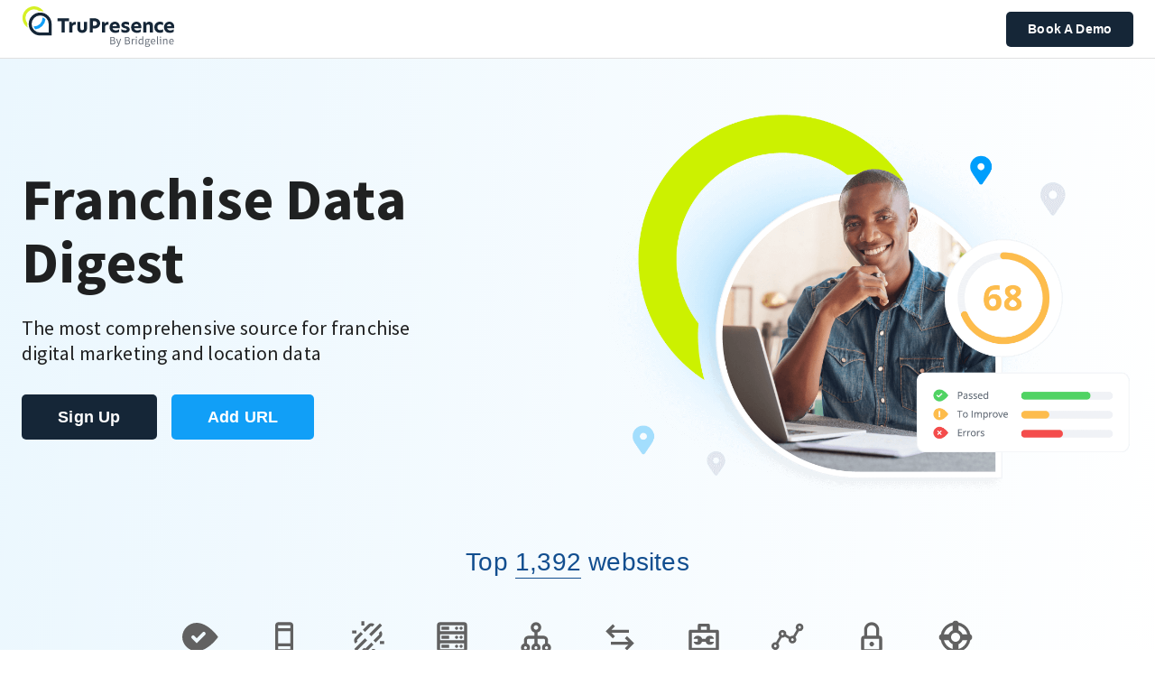

--- FILE ---
content_type: text/html; charset=utf-8
request_url: https://data-digest.trupresence.com/en/reviews/trupresence
body_size: 53106
content:
<!DOCTYPE html><html lang="en"><head><script>(function(w,d,s,l,i){w[l]=w[l]||[];w[l].push({'gtm.start':new Date().getTime(),event:'gtm.js'});var f=d.getElementsByTagName(s)[0],j=d.createElement(s),dl=l!='dataLayer'?'&l='+l:'';j.async=true;j.src='https://www.googletagmanager.com/gtm.js?id='+i+dl;f.parentNode.insertBefore(j,f);})(window,document,'script','dataLayer','GTM-P3576J9');</script><link rel="stylesheet" data-href="https://fonts.googleapis.com/css?family=Roboto:300,400,500,700&amp;display=swap"/><link rel="apple-touch-icon-precomposed" href="https://assets.woorank.com/index/_next/static/assets/c7e14f1d411d9802e7ad.png"/><link rel="apple-touch-icon-precomposed" sizes="76x76" href="https://assets.woorank.com/index/_next/static/assets/faec6d5be89841ebb7a0.png"/><link rel="apple-touch-icon-precomposed" sizes="120x120" href="https://assets.woorank.com/index/_next/static/assets/74838774c2b9105f8c5f.png"/><link rel="apple-touch-icon-precomposed" sizes="152x152" href="https://assets.woorank.com/index/_next/static/assets/af196aa8c68cfe7d0eaf.png"/><script type="text/javascript">var _iub = _iub || [];_iub.csConfiguration = {"gdprAppliesGlobally":false,"enableCcpa":true,"countryDetection":true,"reloadOnConsent":false,"consentOnScroll":false,"ccpaAcknowledgeOnDisplay":true,"lang":"en","siteId":2178924,"floatingPreferencesButtonDisplay":false,"cookiePolicyId":38065210, "banner":{ "acceptButtonDisplay":true,"customizeButtonDisplay":true,"acceptButtonColor":"#2286e6","acceptButtonCaptionColor":"white","customizeButtonColor":"#dadada","customizeButtonCaptionColor":"#353b48","rejectButtonColor":"#f84c4c","rejectButtonCaptionColor":"white","closeButtonDisplay":false,"position":"float-bottom-center","textColor":"#353b48","backgroundColor":"#ffffff" }};</script><script type="text/javascript" src="https://cdn.iubenda.com/cs/ccpa/stub.js"></script><script type="text/javascript" src="https://cdn.iubenda.com/cs/iubenda_cs.js" charSet="UTF-8" async=""></script><link rel="preconnect" href="https://fonts.gstatic.com" crossorigin /><meta charSet="utf-8"/><meta name="viewport" content="width=device-width, initial-scale=1"/><link rel="shortcut icon" type="image/png" href="/trupresence-favicon.png"/><title>Websites listed by countries and technologies.</title><meta name="description" content="Filter Websites by country and by technology. Websites ranking factors and digital marketing effectiveness."/><link rel="canonical" href="/en/reviews?context=trupresence"/><link rel="preconnect" href="https://fonts.googleapis.com"/><link rel="preconnect" href="https://fonts.gstatic.com"/><link rel="stylesheet" data-href="https://fonts.googleapis.com/css2?family=Source+Sans+Pro:wght@400;600;700&amp;display=swap" data-optimized-fonts="true"/><meta name="next-head-count" content="9"/><link rel="preload" href="https://assets.woorank.com/index/_next/static/css/5ea18efa69b1b51f2734.css" as="style"/><link rel="stylesheet" href="https://assets.woorank.com/index/_next/static/css/5ea18efa69b1b51f2734.css" data-n-g=""/><noscript data-n-css=""></noscript><script defer="" nomodule="" src="https://assets.woorank.com/index/_next/static/chunks/polyfills-a54b4f32bdc1ef890ddd.js"></script><script src="https://assets.woorank.com/index/_next/static/chunks/webpack-80f0332d7c600d771761.js" defer=""></script><script src="https://assets.woorank.com/index/_next/static/chunks/framework-2191d16384373197bc0a.js" defer=""></script><script src="https://assets.woorank.com/index/_next/static/chunks/main-b2b078f7defd05ec65c8.js" defer=""></script><script src="https://assets.woorank.com/index/_next/static/chunks/pages/_app-22e4f16a0f331cfb77f6.js" defer=""></script><script src="https://assets.woorank.com/index/_next/static/chunks/763-b7397c3dca75fcb1b939.js" defer=""></script><script src="https://assets.woorank.com/index/_next/static/chunks/413-d81c3b0a6c3b18c65d5c.js" defer=""></script><script src="https://assets.woorank.com/index/_next/static/chunks/882-5f8eab3ac6146a95ba76.js" defer=""></script><script src="https://assets.woorank.com/index/_next/static/chunks/168-71d16ceef22396342073.js" defer=""></script><script src="https://assets.woorank.com/index/_next/static/chunks/pages/%5Blang%5D/reviews/trupresence-96fad08abef650017102.js" defer=""></script><script src="https://assets.woorank.com/index/_next/static/yR8OBTLKGrlHBR9a-epMH/_buildManifest.js" defer=""></script><script src="https://assets.woorank.com/index/_next/static/yR8OBTLKGrlHBR9a-epMH/_ssgManifest.js" defer=""></script><style id="jss-server-side">.MuiSvgIcon-root {
  fill: currentColor;
  width: 1em;
  height: 1em;
  display: inline-block;
  font-size: 1.5rem;
  transition: fill 200ms cubic-bezier(0.4, 0, 0.2, 1) 0ms;
  flex-shrink: 0;
  user-select: none;
}
.MuiSvgIcon-colorPrimary {
  color: #2286E6;
}
.MuiSvgIcon-colorSecondary {
  color: #656D78;
}
.MuiSvgIcon-colorAction {
  color: rgba(0, 0, 0, 0.54);
}
.MuiSvgIcon-colorError {
  color: #F84C4C;
}
.MuiSvgIcon-colorDisabled {
  color: #E6E9ED;
}
.MuiSvgIcon-fontSizeInherit {
  font-size: inherit;
}
.MuiSvgIcon-fontSizeSmall {
  font-size: 1.25rem;
}
.MuiSvgIcon-fontSizeLarge {
  font-size: 2.1875rem;
}
.MuiPaper-root {
  color: rgba(0, 0, 0, 0.87);
  transition: box-shadow 300ms cubic-bezier(0.4, 0, 0.2, 1) 0ms;
  background-color: #fff;
}
.MuiPaper-rounded {
  border-radius: 4px;
}
.MuiPaper-outlined {
  border: 1px solid rgba(0, 0, 0, 0.12);
}
.MuiPaper-elevation0 {
  box-shadow: none;
}
.MuiPaper-elevation1 {
  box-shadow: 0px 2px 1px -1px rgba(0,0,0,0.2),0px 1px 1px 0px rgba(0,0,0,0.14),0px 1px 3px 0px rgba(0,0,0,0.12);
}
.MuiPaper-elevation2 {
  box-shadow: 0px 3px 1px -2px rgba(0,0,0,0.2),0px 2px 2px 0px rgba(0,0,0,0.14),0px 1px 5px 0px rgba(0,0,0,0.12);
}
.MuiPaper-elevation3 {
  box-shadow: 0px 3px 3px -2px rgba(0,0,0,0.2),0px 3px 4px 0px rgba(0,0,0,0.14),0px 1px 8px 0px rgba(0,0,0,0.12);
}
.MuiPaper-elevation4 {
  box-shadow: 0px 2px 4px -1px rgba(0,0,0,0.2),0px 4px 5px 0px rgba(0,0,0,0.14),0px 1px 10px 0px rgba(0,0,0,0.12);
}
.MuiPaper-elevation5 {
  box-shadow: 0px 3px 5px -1px rgba(0,0,0,0.2),0px 5px 8px 0px rgba(0,0,0,0.14),0px 1px 14px 0px rgba(0,0,0,0.12);
}
.MuiPaper-elevation6 {
  box-shadow: 0px 3px 5px -1px rgba(0,0,0,0.2),0px 6px 10px 0px rgba(0,0,0,0.14),0px 1px 18px 0px rgba(0,0,0,0.12);
}
.MuiPaper-elevation7 {
  box-shadow: 0px 4px 5px -2px rgba(0,0,0,0.2),0px 7px 10px 1px rgba(0,0,0,0.14),0px 2px 16px 1px rgba(0,0,0,0.12);
}
.MuiPaper-elevation8 {
  box-shadow: 0px 5px 5px -3px rgba(0,0,0,0.2),0px 8px 10px 1px rgba(0,0,0,0.14),0px 3px 14px 2px rgba(0,0,0,0.12);
}
.MuiPaper-elevation9 {
  box-shadow: 0px 5px 6px -3px rgba(0,0,0,0.2),0px 9px 12px 1px rgba(0,0,0,0.14),0px 3px 16px 2px rgba(0,0,0,0.12);
}
.MuiPaper-elevation10 {
  box-shadow: 0px 6px 6px -3px rgba(0,0,0,0.2),0px 10px 14px 1px rgba(0,0,0,0.14),0px 4px 18px 3px rgba(0,0,0,0.12);
}
.MuiPaper-elevation11 {
  box-shadow: 0px 6px 7px -4px rgba(0,0,0,0.2),0px 11px 15px 1px rgba(0,0,0,0.14),0px 4px 20px 3px rgba(0,0,0,0.12);
}
.MuiPaper-elevation12 {
  box-shadow: 0px 7px 8px -4px rgba(0,0,0,0.2),0px 12px 17px 2px rgba(0,0,0,0.14),0px 5px 22px 4px rgba(0,0,0,0.12);
}
.MuiPaper-elevation13 {
  box-shadow: 0px 7px 8px -4px rgba(0,0,0,0.2),0px 13px 19px 2px rgba(0,0,0,0.14),0px 5px 24px 4px rgba(0,0,0,0.12);
}
.MuiPaper-elevation14 {
  box-shadow: 0px 7px 9px -4px rgba(0,0,0,0.2),0px 14px 21px 2px rgba(0,0,0,0.14),0px 5px 26px 4px rgba(0,0,0,0.12);
}
.MuiPaper-elevation15 {
  box-shadow: 0px 8px 9px -5px rgba(0,0,0,0.2),0px 15px 22px 2px rgba(0,0,0,0.14),0px 6px 28px 5px rgba(0,0,0,0.12);
}
.MuiPaper-elevation16 {
  box-shadow: 0px 8px 10px -5px rgba(0,0,0,0.2),0px 16px 24px 2px rgba(0,0,0,0.14),0px 6px 30px 5px rgba(0,0,0,0.12);
}
.MuiPaper-elevation17 {
  box-shadow: 0px 8px 11px -5px rgba(0,0,0,0.2),0px 17px 26px 2px rgba(0,0,0,0.14),0px 6px 32px 5px rgba(0,0,0,0.12);
}
.MuiPaper-elevation18 {
  box-shadow: 0px 9px 11px -5px rgba(0,0,0,0.2),0px 18px 28px 2px rgba(0,0,0,0.14),0px 7px 34px 6px rgba(0,0,0,0.12);
}
.MuiPaper-elevation19 {
  box-shadow: 0px 9px 12px -6px rgba(0,0,0,0.2),0px 19px 29px 2px rgba(0,0,0,0.14),0px 7px 36px 6px rgba(0,0,0,0.12);
}
.MuiPaper-elevation20 {
  box-shadow: 0px 10px 13px -6px rgba(0,0,0,0.2),0px 20px 31px 3px rgba(0,0,0,0.14),0px 8px 38px 7px rgba(0,0,0,0.12);
}
.MuiPaper-elevation21 {
  box-shadow: 0px 10px 13px -6px rgba(0,0,0,0.2),0px 21px 33px 3px rgba(0,0,0,0.14),0px 8px 40px 7px rgba(0,0,0,0.12);
}
.MuiPaper-elevation22 {
  box-shadow: 0px 10px 14px -6px rgba(0,0,0,0.2),0px 22px 35px 3px rgba(0,0,0,0.14),0px 8px 42px 7px rgba(0,0,0,0.12);
}
.MuiPaper-elevation23 {
  box-shadow: 0px 11px 14px -7px rgba(0,0,0,0.2),0px 23px 36px 3px rgba(0,0,0,0.14),0px 9px 44px 8px rgba(0,0,0,0.12);
}
.MuiPaper-elevation24 {
  box-shadow: 0px 11px 15px -7px rgba(0,0,0,0.2),0px 24px 38px 3px rgba(0,0,0,0.14),0px 9px 46px 8px rgba(0,0,0,0.12);
}
.MuiButtonBase-root {
  color: inherit;
  border: 0;
  cursor: pointer;
  margin: 0;
  display: inline-flex;
  outline: none !important;
  padding: 0;
  position: relative;
  align-items: center;
  user-select: none;
  border-radius: 0;
  vertical-align: middle;
  -moz-appearance: none;
  justify-content: center;
  text-decoration: none;
  background-color: transparent;
  -webkit-appearance: none;
  -webkit-tap-highlight-color: transparent;
}
.MuiButtonBase-root::-moz-focus-inner {
  border-style: none;
}
.MuiButtonBase-root.Mui-disabled {
  cursor: default;
  pointer-events: none;
}
@media print {
  .MuiButtonBase-root {
    color-adjust: exact;
  }
}
  .MuiButtonBase-root focus {
    outline: none !important;
  }
  .MuiAppBar-root {
    width: 100%;
    display: flex;
    z-index: 1100;
    box-sizing: border-box;
    flex-shrink: 0;
    flex-direction: column;
  }
  .MuiAppBar-positionFixed {
    top: 0;
    left: auto;
    right: 0;
    position: fixed;
  }
@media print {
  .MuiAppBar-positionFixed {
    position: absolute;
  }
}
  .MuiAppBar-positionAbsolute {
    top: 0;
    left: auto;
    right: 0;
    position: absolute;
  }
  .MuiAppBar-positionSticky {
    top: 0;
    left: auto;
    right: 0;
    position: sticky;
  }
  .MuiAppBar-positionStatic {
    position: static;
  }
  .MuiAppBar-positionRelative {
    position: relative;
  }
  .MuiAppBar-colorDefault {
    color: rgba(0, 0, 0, 0.87);
    background-color: #F5F7FA;
  }
  .MuiAppBar-colorPrimary {
    color: #ffffff;
    background-color: #2286E6;
  }
  .MuiAppBar-colorSecondary {
    color: #fff;
    background-color: #656D78;
  }
  .MuiAppBar-colorInherit {
    color: inherit;
  }
  .MuiAppBar-colorTransparent {
    color: inherit;
    background-color: transparent;
  }
  .MuiTypography-root {
    margin: 0;
  }
  .MuiTypography-body2 {
    font-size: 0.875rem;
    font-family: Open Sans,Helvetica,Arial,sans-serif;
    font-weight: 600;
    line-height: 1.25rem;
    letter-spacing: 0.0125rem;
  }
  .MuiTypography-body1 {
    font-size: 1rem;
    font-family: Open Sans,Helvetica,Arial,sans-serif;
    font-weight: 400;
    line-height: 1.375rem;
    letter-spacing: 0.009375rem;
  }
  .MuiTypography-caption {
    font-size: 0.75rem;
    font-family: Open Sans,Helvetica,Arial,sans-serif;
    font-weight: 400;
    line-height: 1.66;
  }
  .MuiTypography-button {
    font-size: 1.125rem;
    font-family: Open Sans,Helvetica,Arial,sans-serif;
    font-weight: 600;
    line-height: 1.125rem;
    letter-spacing: 0.0125rem;
    text-transform: uppercase;
  }
  .MuiTypography-h1 {
    font-size: 4.0625rem;
    font-family: Open Sans,Helvetica,Arial,sans-serif;
    font-weight: 600;
    line-height: 4.875rem;
    letter-spacing: 0.015625rem;
  }
  .MuiTypography-h2 {
    font-size: 3.125rem;
    font-family: Open Sans,Helvetica,Arial,sans-serif;
    font-weight: 600;
    line-height: 3.75rem;
    letter-spacing: 0.015625rem;
  }
  .MuiTypography-h3 {
    font-size: 2.25rem;
    font-family: Open Sans,Helvetica,Arial,sans-serif;
    font-weight: 600;
    line-height: 3rem;
    letter-spacing: 0.0125rem;
  }
  .MuiTypography-h4 {
    font-size: 2rem;
    font-family: Open Sans,Helvetica,Arial,sans-serif;
    font-weight: 400;
    line-height: 2.625rem;
    letter-spacing: 0.0125rem;
  }
  .MuiTypography-h5 {
    font-size: 1.75rem;
    font-family: Open Sans,Helvetica,Arial,sans-serif;
    font-weight: 400;
    line-height: 2.25rem;
    letter-spacing: 0.0125rem;
  }
  .MuiTypography-h6 {
    font-size: 1.5rem;
    font-family: Open Sans,Helvetica,Arial,sans-serif;
    font-weight: 400;
    line-height: 1.875rem;
    letter-spacing: 0.0125rem;
  }
  .MuiTypography-subtitle1 {
    font-size: 1.125rem;
    font-family: Open Sans,Helvetica,Arial,sans-serif;
    font-weight: 400;
    line-height: 1.5rem;
    letter-spacing: 0.0125rem;
  }
  .MuiTypography-subtitle2 {
    font-size: 1rem;
    font-family: Open Sans,Helvetica,Arial,sans-serif;
    font-weight: 600;
    line-height: 1.375rem;
    letter-spacing: 0.0125rem;
  }
  .MuiTypography-overline {
    font-size: 0.75rem;
    font-family: Open Sans,Helvetica,Arial,sans-serif;
    font-weight: 400;
    line-height: 2.66;
    text-transform: uppercase;
  }
  .MuiTypography-srOnly {
    width: 1px;
    height: 1px;
    overflow: hidden;
    position: absolute;
  }
  .MuiTypography-alignLeft {
    text-align: left;
  }
  .MuiTypography-alignCenter {
    text-align: center;
  }
  .MuiTypography-alignRight {
    text-align: right;
  }
  .MuiTypography-alignJustify {
    text-align: justify;
  }
  .MuiTypography-noWrap {
    overflow: hidden;
    white-space: nowrap;
    text-overflow: ellipsis;
  }
  .MuiTypography-gutterBottom {
    margin-bottom: 0.35em;
  }
  .MuiTypography-paragraph {
    margin-bottom: 16px;
  }
  .MuiTypography-colorInherit {
    color: inherit;
  }
  .MuiTypography-colorPrimary {
    color: #2286E6;
  }
  .MuiTypography-colorSecondary {
    color: #656D78;
  }
  .MuiTypography-colorTextPrimary {
    color: rgba(0, 0, 0, 0.87);
  }
  .MuiTypography-colorTextSecondary {
    color: rgba(0, 0, 0, 0.54);
  }
  .MuiTypography-colorError {
    color: #F84C4C;
  }
  .MuiTypography-displayInline {
    display: inline;
  }
  .MuiTypography-displayBlock {
    display: block;
  }
  .MuiButton-root {
    color: rgba(0, 0, 0, 0.87);
    padding: 6px 16px;
    font-size: 1.125rem;
    min-width: 64px;
    box-sizing: border-box;
    transition: background-color 250ms cubic-bezier(0.4, 0, 0.2, 1) 0ms,box-shadow 250ms cubic-bezier(0.4, 0, 0.2, 1) 0ms,border 250ms cubic-bezier(0.4, 0, 0.2, 1) 0ms;
    font-family: Open Sans,Helvetica,Arial,sans-serif;
    font-weight: 600;
    line-height: 1.125rem;
    border-radius: 4px;
    letter-spacing: 0.0125rem;
    text-transform: uppercase;
  }
  .MuiButton-root:hover {
    text-decoration: none;
    background-color: rgba(0, 0, 0, 0.04);
  }
  .MuiButton-root.Mui-disabled {
    color: #E6E9ED;
  }
@media (hover: none) {
  .MuiButton-root:hover {
    background-color: transparent;
  }
}
  .MuiButton-root:hover.Mui-disabled {
    background-color: transparent;
  }
  .MuiButton-label {
    width: 100%;
    display: inherit;
    align-items: inherit;
    justify-content: inherit;
  }
  .MuiButton-text {
    padding: 6px 8px;
  }
  .MuiButton-textPrimary {
    color: #2286E6;
  }
  .MuiButton-textPrimary:hover {
    background-color: rgba(34, 134, 230, 0.04);
  }
@media (hover: none) {
  .MuiButton-textPrimary:hover {
    background-color: transparent;
  }
}
  .MuiButton-textSecondary {
    color: #656D78;
  }
  .MuiButton-textSecondary:hover {
    background-color: rgba(101, 109, 120, 0.04);
  }
@media (hover: none) {
  .MuiButton-textSecondary:hover {
    background-color: transparent;
  }
}
  .MuiButton-outlined {
    border: 1px solid rgba(0, 0, 0, 0.23);
    height: 40px;
    padding: 12px 24px;
    font-size: 0.875rem;
    box-shadow: none;
    font-weight: 600;
    line-height: 0.9375rem;
    border-radius: 5px;
    letter-spacing: 0.009375rem;
    text-transform: capitalize;
  }
  .MuiButton-outlined.Mui-disabled {
    color: #AAB2BD;
    border: 1px solid rgba(0, 0, 0, 0.12);
    border-color: #E6E9ED;
    background-color: #fff;
  }
  .MuiButton-outlinedPrimary {
    color: #2286E6;
    border: 1px solid rgba(34, 134, 230, 0.5);
  }
  .MuiButton-outlinedPrimary:hover {
    border: 1px solid #2286E6;
    background-color: rgba(34, 134, 230, 0.04);
  }
@media (hover: none) {
  .MuiButton-outlinedPrimary:hover {
    background-color: transparent;
  }
}
  .MuiButton-outlinedSecondary {
    color: #656D78;
    border: 1px solid rgba(101, 109, 120, 0.5);
  }
  .MuiButton-outlinedSecondary:hover {
    border: 1px solid #656D78;
    background-color: rgba(101, 109, 120, 0.04);
  }
  .MuiButton-outlinedSecondary.Mui-disabled {
    border: 1px solid #E6E9ED;
  }
@media (hover: none) {
  .MuiButton-outlinedSecondary:hover {
    background-color: transparent;
  }
}
  .MuiButton-contained {
    color: rgba(0, 0, 0, 0.87);
    padding: 12px 24px;
    font-size: 0.875rem;
    box-shadow: none;
    font-weight: 600;
    line-height: 0.9375rem;
    border-radius: 5px;
    letter-spacing: 0.009375rem;
    text-transform: capitalize;
    background-color: #CCD1D9;
  }
  .MuiButton-contained:hover {
    box-shadow: 0px 2px 4px -1px rgba(0,0,0,0.2),0px 4px 5px 0px rgba(0,0,0,0.14),0px 1px 10px 0px rgba(0,0,0,0.12);
    background-color: #d5d5d5;
  }
  .MuiButton-contained.Mui-focusVisible {
    box-shadow: 0px 3px 5px -1px rgba(0,0,0,0.2),0px 6px 10px 0px rgba(0,0,0,0.14),0px 1px 18px 0px rgba(0,0,0,0.12);
  }
  .MuiButton-contained:active {
    box-shadow: 0px 5px 5px -3px rgba(0,0,0,0.2),0px 8px 10px 1px rgba(0,0,0,0.14),0px 3px 14px 2px rgba(0,0,0,0.12);
  }
  .MuiButton-contained.Mui-disabled {
    color: #AAB2BD;
    box-shadow: none;
    background-color: #F5F7FA;
  }
@media (hover: none) {
  .MuiButton-contained:hover {
    box-shadow: 0px 3px 1px -2px rgba(0,0,0,0.2),0px 2px 2px 0px rgba(0,0,0,0.14),0px 1px 5px 0px rgba(0,0,0,0.12);
    background-color: #CCD1D9;
  }
}
  .MuiButton-contained:hover.Mui-disabled {
    background-color: rgba(0, 0, 0, 0.12);
  }
  .MuiButton-containedPrimary {
    color: #ffffff;
    background-color: #2286E6;
  }
  .MuiButton-containedPrimary:hover {
    box-shadow: 0px 4px 5px rgb(144, 194, 242);
    background-color: rgb(56, 146, 232);
  }
  .MuiButton-containedPrimary:active {
    box-shadow: 0px 4px 5px #E8F3FD;
    background-color: #2286E6;
  }
@media (hover: none) {
  .MuiButton-containedPrimary:hover {
    background-color: #2286E6;
  }
}
  .MuiButton-containedSecondary {
    color: #353B48;
    background-color: #F5F7FA;
  }
  .MuiButton-containedSecondary:hover {
    box-shadow: 0px 2px 4px #656D78;
    background-color: #E6E9ED;
  }
  .MuiButton-containedSecondary:active {
    box-shadow: 0px 2px 4px #656D78;
    background-color: #F5F7FA;
  }
@media (hover: none) {
  .MuiButton-containedSecondary:hover {
    background-color: #656D78;
  }
}
  .MuiButton-disableElevation {
    box-shadow: none;
  }
  .MuiButton-disableElevation:hover {
    box-shadow: none;
  }
  .MuiButton-disableElevation.Mui-focusVisible {
    box-shadow: none;
  }
  .MuiButton-disableElevation:active {
    box-shadow: none;
  }
  .MuiButton-disableElevation.Mui-disabled {
    box-shadow: none;
  }
  .MuiButton-colorInherit {
    color: inherit;
    border-color: currentColor;
  }
  .MuiButton-textSizeSmall {
    padding: 4px 5px;
    font-size: 0.8125rem;
  }
  .MuiButton-textSizeLarge {
    padding: 8px 11px;
    font-size: 0.9375rem;
  }
  .MuiButton-outlinedSizeSmall {
    padding: 12px 24px;
    font-size: 0.875rem;
    font-weight: 600;
    line-height: 0.9375rem;
    letter-spacing: 0.009375rem;
  }
  .MuiButton-outlinedSizeLarge {
    padding: 16px 40px;
    font-size: 1.125rem;
    font-weight: 600;
    line-height: 1.125rem;
    letter-spacing: 0.0125rem;
  }
  .MuiButton-containedSizeSmall {
    height: 40px;
    padding: 12px 24px;
    font-size: 0.875rem;
    font-weight: 600;
    line-height: 0.9375rem;
    letter-spacing: 0.009375rem;
  }
  .MuiButton-containedSizeLarge {
    height: 50px;
    padding: 16px 40px;
    font-size: 1.125rem;
    font-weight: 600;
    line-height: 1.125rem;
    letter-spacing: 0.0125rem;
  }
  .MuiButton-fullWidth {
    width: 100%;
  }
  .MuiButton-startIcon {
    display: inherit;
    margin-left: -4px;
    margin-right: 8px;
  }
  .MuiButton-startIcon.MuiButton-iconSizeSmall {
    margin-left: -2px;
  }
  .MuiButton-endIcon {
    display: inherit;
    margin-left: 8px;
    margin-right: -4px;
  }
  .MuiButton-endIcon.MuiButton-iconSizeSmall {
    margin-right: -2px;
  }
  .MuiButton-iconSizeSmall > *:first-child {
    font-size: 18px;
  }
  .MuiButton-iconSizeMedium > *:first-child {
    font-size: 20px;
  }
  .MuiButton-iconSizeLarge > *:first-child {
    font-size: 22px;
  }
  .MuiContainer-root {
    width: 100%;
    display: block;
    box-sizing: border-box;
    margin-left: auto;
    margin-right: auto;
    padding-left: 16px;
    padding-right: 16px;
  }
@media (min-width:600px) {
  .MuiContainer-root {
    padding-left: 24px;
    padding-right: 24px;
  }
}
  .MuiContainer-disableGutters {
    padding-left: 0;
    padding-right: 0;
  }
@media (min-width:600px) {
  .MuiContainer-fixed {
    max-width: 600px;
  }
}
@media (min-width:960px) {
  .MuiContainer-fixed {
    max-width: 960px;
  }
}
@media (min-width:1280px) {
  .MuiContainer-fixed {
    max-width: 1280px;
  }
}
@media (min-width:1920px) {
  .MuiContainer-fixed {
    max-width: 1920px;
  }
}
@media (min-width:0px) {
  .MuiContainer-maxWidthXs {
    max-width: 444px;
  }
}
@media (min-width:600px) {
  .MuiContainer-maxWidthSm {
    max-width: 600px;
  }
}
@media (min-width:960px) {
  .MuiContainer-maxWidthMd {
    max-width: 960px;
  }
}
@media (min-width:1280px) {
  .MuiContainer-maxWidthLg {
    max-width: 1280px;
  }
}
@media (min-width:1920px) {
  .MuiContainer-maxWidthXl {
    max-width: 1920px;
  }
}
html {
  box-sizing: border-box;
  -webkit-font-smoothing: antialiased;
  -moz-osx-font-smoothing: grayscale;
}
*, *::before, *::after {
  box-sizing: inherit;
}
strong, b {
  font-weight: 700;
}
body {
  color: rgba(0, 0, 0, 0.87);
  margin: 0;
  font-size: 0.875rem;
  font-family: Open Sans,Helvetica,Arial,sans-serif;
  font-weight: 600;
  line-height: 1.25rem;
  letter-spacing: 0.0125rem;
  background-color: #FFFFFF;
}
@media print {
  body {
    background-color: #fff;
  }
}
body::backdrop {
  background-color: #FFFFFF;
}
@media print {
  .MuiDialog-root {
    position: absolute !important;
  }
}
  .MuiDialog-scrollPaper {
    display: flex;
    align-items: center;
    justify-content: center;
  }
  .MuiDialog-scrollBody {
    overflow-x: hidden;
    overflow-y: auto;
    text-align: center;
  }
  .MuiDialog-scrollBody:after {
    width: 0;
    height: 100%;
    content: "";
    display: inline-block;
    vertical-align: middle;
  }
  .MuiDialog-container {
    height: 100%;
    outline: 0;
  }
@media print {
  .MuiDialog-container {
    height: auto;
  }
}
  .MuiDialog-paper {
    margin: 32px;
    position: relative;
    overflow-y: auto;
  }
@media print {
  .MuiDialog-paper {
    box-shadow: none;
    overflow-y: visible;
  }
}
  .MuiDialog-paperScrollPaper {
    display: flex;
    max-height: calc(100% - 64px);
    flex-direction: column;
  }
  .MuiDialog-paperScrollBody {
    display: inline-block;
    text-align: left;
    vertical-align: middle;
  }
  .MuiDialog-paperWidthFalse {
    max-width: calc(100% - 64px);
  }
  .MuiDialog-paperWidthXs {
    max-width: 444px;
  }
@media (max-width:507.95px) {
  .MuiDialog-paperWidthXs.MuiDialog-paperScrollBody {
    max-width: calc(100% - 64px);
  }
}
  .MuiDialog-paperWidthSm {
    max-width: 600px;
  }
@media (max-width:663.95px) {
  .MuiDialog-paperWidthSm.MuiDialog-paperScrollBody {
    max-width: calc(100% - 64px);
  }
}
  .MuiDialog-paperWidthMd {
    max-width: 960px;
  }
@media (max-width:1023.95px) {
  .MuiDialog-paperWidthMd.MuiDialog-paperScrollBody {
    max-width: calc(100% - 64px);
  }
}
  .MuiDialog-paperWidthLg {
    max-width: 1280px;
  }
@media (max-width:1343.95px) {
  .MuiDialog-paperWidthLg.MuiDialog-paperScrollBody {
    max-width: calc(100% - 64px);
  }
}
  .MuiDialog-paperWidthXl {
    max-width: 1920px;
  }
@media (max-width:1983.95px) {
  .MuiDialog-paperWidthXl.MuiDialog-paperScrollBody {
    max-width: calc(100% - 64px);
  }
}
  .MuiDialog-paperFullWidth {
    width: calc(100% - 64px);
  }
  .MuiDialog-paperFullScreen {
    width: 100%;
    height: 100%;
    margin: 0;
    max-width: 100%;
    max-height: none;
    border-radius: 0;
  }
  .MuiDialog-paperFullScreen.MuiDialog-paperScrollBody {
    margin: 0;
    max-width: 100%;
  }
@keyframes mui-auto-fill {}
@keyframes mui-auto-fill-cancel {}
  .MuiInputBase-root {
    color: rgba(0, 0, 0, 0.87);
    cursor: text;
    display: inline-flex;
    position: relative;
    font-size: 1rem;
    box-sizing: border-box;
    align-items: center;
    font-family: Open Sans,Helvetica,Arial,sans-serif;
    font-weight: 400;
    line-height: 1.1876em;
    letter-spacing: 0.009375rem;
  }
  .MuiInputBase-root.Mui-disabled {
    color: rgba(0, 0, 0, 0.38);
    cursor: default;
  }
  .MuiInputBase-multiline {
    padding: 6px 0 7px;
  }
  .MuiInputBase-multiline.MuiInputBase-marginDense {
    padding-top: 3px;
  }
  .MuiInputBase-fullWidth {
    width: 100%;
  }
  .MuiInputBase-input {
    font: inherit;
    color: currentColor;
    width: 100%;
    border: 0;
    height: 1.1876em;
    margin: 0;
    display: block;
    padding: 6px 0 7px;
    min-width: 0;
    background: none;
    box-sizing: content-box;
    animation-name: mui-auto-fill-cancel;
    letter-spacing: inherit;
    animation-duration: 10ms;
    -webkit-tap-highlight-color: transparent;
  }
  .MuiInputBase-input::-webkit-input-placeholder {
    color: currentColor;
    opacity: 0.42;
    transition: opacity 200ms cubic-bezier(0.4, 0, 0.2, 1) 0ms;
  }
  .MuiInputBase-input::-moz-placeholder {
    color: currentColor;
    opacity: 0.42;
    transition: opacity 200ms cubic-bezier(0.4, 0, 0.2, 1) 0ms;
  }
  .MuiInputBase-input:-ms-input-placeholder {
    color: currentColor;
    opacity: 0.42;
    transition: opacity 200ms cubic-bezier(0.4, 0, 0.2, 1) 0ms;
  }
  .MuiInputBase-input::-ms-input-placeholder {
    color: currentColor;
    opacity: 0.42;
    transition: opacity 200ms cubic-bezier(0.4, 0, 0.2, 1) 0ms;
  }
  .MuiInputBase-input:focus {
    outline: 0;
  }
  .MuiInputBase-input:invalid {
    box-shadow: none;
  }
  .MuiInputBase-input::-webkit-search-decoration {
    -webkit-appearance: none;
  }
  .MuiInputBase-input.Mui-disabled {
    opacity: 1;
  }
  .MuiInputBase-input:-webkit-autofill {
    animation-name: mui-auto-fill;
    animation-duration: 5000s;
  }
  label[data-shrink=false] + .MuiInputBase-formControl .MuiInputBase-input::-webkit-input-placeholder {
    opacity: 0 !important;
  }
  label[data-shrink=false] + .MuiInputBase-formControl .MuiInputBase-input::-moz-placeholder {
    opacity: 0 !important;
  }
  label[data-shrink=false] + .MuiInputBase-formControl .MuiInputBase-input:-ms-input-placeholder {
    opacity: 0 !important;
  }
  label[data-shrink=false] + .MuiInputBase-formControl .MuiInputBase-input::-ms-input-placeholder {
    opacity: 0 !important;
  }
  label[data-shrink=false] + .MuiInputBase-formControl .MuiInputBase-input:focus::-webkit-input-placeholder {
    opacity: 0.42;
  }
  label[data-shrink=false] + .MuiInputBase-formControl .MuiInputBase-input:focus::-moz-placeholder {
    opacity: 0.42;
  }
  label[data-shrink=false] + .MuiInputBase-formControl .MuiInputBase-input:focus:-ms-input-placeholder {
    opacity: 0.42;
  }
  label[data-shrink=false] + .MuiInputBase-formControl .MuiInputBase-input:focus::-ms-input-placeholder {
    opacity: 0.42;
  }
  .MuiInputBase-inputMarginDense {
    padding-top: 3px;
  }
  .MuiInputBase-inputMultiline {
    height: auto;
    resize: none;
    padding: 0;
  }
  .MuiInputBase-inputTypeSearch {
    -moz-appearance: textfield;
    -webkit-appearance: textfield;
  }
  .MuiFormControl-root {
    border: 0;
    margin: 0;
    display: inline-flex;
    padding: 0;
    position: relative;
    min-width: 0;
    flex-direction: column;
    vertical-align: top;
  }
  .MuiFormControl-marginNormal {
    margin-top: 16px;
    margin-bottom: 8px;
  }
  .MuiFormControl-marginDense {
    margin-top: 8px;
    margin-bottom: 4px;
  }
  .MuiFormControl-fullWidth {
    width: 100%;
  }
  .MuiGrid-container {
    width: 100%;
    display: flex;
    flex-wrap: wrap;
    box-sizing: border-box;
  }
  .MuiGrid-item {
    margin: 0;
    box-sizing: border-box;
  }
  .MuiGrid-zeroMinWidth {
    min-width: 0;
  }
  .MuiGrid-direction-xs-column {
    flex-direction: column;
  }
  .MuiGrid-direction-xs-column-reverse {
    flex-direction: column-reverse;
  }
  .MuiGrid-direction-xs-row-reverse {
    flex-direction: row-reverse;
  }
  .MuiGrid-wrap-xs-nowrap {
    flex-wrap: nowrap;
  }
  .MuiGrid-wrap-xs-wrap-reverse {
    flex-wrap: wrap-reverse;
  }
  .MuiGrid-align-items-xs-center {
    align-items: center;
  }
  .MuiGrid-align-items-xs-flex-start {
    align-items: flex-start;
  }
  .MuiGrid-align-items-xs-flex-end {
    align-items: flex-end;
  }
  .MuiGrid-align-items-xs-baseline {
    align-items: baseline;
  }
  .MuiGrid-align-content-xs-center {
    align-content: center;
  }
  .MuiGrid-align-content-xs-flex-start {
    align-content: flex-start;
  }
  .MuiGrid-align-content-xs-flex-end {
    align-content: flex-end;
  }
  .MuiGrid-align-content-xs-space-between {
    align-content: space-between;
  }
  .MuiGrid-align-content-xs-space-around {
    align-content: space-around;
  }
  .MuiGrid-justify-content-xs-center {
    justify-content: center;
  }
  .MuiGrid-justify-content-xs-flex-end {
    justify-content: flex-end;
  }
  .MuiGrid-justify-content-xs-space-between {
    justify-content: space-between;
  }
  .MuiGrid-justify-content-xs-space-around {
    justify-content: space-around;
  }
  .MuiGrid-justify-content-xs-space-evenly {
    justify-content: space-evenly;
  }
  .MuiGrid-spacing-xs-1 {
    width: calc(100% + 8px);
    margin: -4px;
  }
  .MuiGrid-spacing-xs-1 > .MuiGrid-item {
    padding: 4px;
  }
  .MuiGrid-spacing-xs-2 {
    width: calc(100% + 16px);
    margin: -8px;
  }
  .MuiGrid-spacing-xs-2 > .MuiGrid-item {
    padding: 8px;
  }
  .MuiGrid-spacing-xs-3 {
    width: calc(100% + 24px);
    margin: -12px;
  }
  .MuiGrid-spacing-xs-3 > .MuiGrid-item {
    padding: 12px;
  }
  .MuiGrid-spacing-xs-4 {
    width: calc(100% + 32px);
    margin: -16px;
  }
  .MuiGrid-spacing-xs-4 > .MuiGrid-item {
    padding: 16px;
  }
  .MuiGrid-spacing-xs-5 {
    width: calc(100% + 40px);
    margin: -20px;
  }
  .MuiGrid-spacing-xs-5 > .MuiGrid-item {
    padding: 20px;
  }
  .MuiGrid-spacing-xs-6 {
    width: calc(100% + 48px);
    margin: -24px;
  }
  .MuiGrid-spacing-xs-6 > .MuiGrid-item {
    padding: 24px;
  }
  .MuiGrid-spacing-xs-7 {
    width: calc(100% + 56px);
    margin: -28px;
  }
  .MuiGrid-spacing-xs-7 > .MuiGrid-item {
    padding: 28px;
  }
  .MuiGrid-spacing-xs-8 {
    width: calc(100% + 64px);
    margin: -32px;
  }
  .MuiGrid-spacing-xs-8 > .MuiGrid-item {
    padding: 32px;
  }
  .MuiGrid-spacing-xs-9 {
    width: calc(100% + 72px);
    margin: -36px;
  }
  .MuiGrid-spacing-xs-9 > .MuiGrid-item {
    padding: 36px;
  }
  .MuiGrid-spacing-xs-10 {
    width: calc(100% + 80px);
    margin: -40px;
  }
  .MuiGrid-spacing-xs-10 > .MuiGrid-item {
    padding: 40px;
  }
  .MuiGrid-grid-xs-auto {
    flex-grow: 0;
    max-width: none;
    flex-basis: auto;
  }
  .MuiGrid-grid-xs-true {
    flex-grow: 1;
    max-width: 100%;
    flex-basis: 0;
  }
  .MuiGrid-grid-xs-1 {
    flex-grow: 0;
    max-width: 8.333333%;
    flex-basis: 8.333333%;
  }
  .MuiGrid-grid-xs-2 {
    flex-grow: 0;
    max-width: 16.666667%;
    flex-basis: 16.666667%;
  }
  .MuiGrid-grid-xs-3 {
    flex-grow: 0;
    max-width: 25%;
    flex-basis: 25%;
  }
  .MuiGrid-grid-xs-4 {
    flex-grow: 0;
    max-width: 33.333333%;
    flex-basis: 33.333333%;
  }
  .MuiGrid-grid-xs-5 {
    flex-grow: 0;
    max-width: 41.666667%;
    flex-basis: 41.666667%;
  }
  .MuiGrid-grid-xs-6 {
    flex-grow: 0;
    max-width: 50%;
    flex-basis: 50%;
  }
  .MuiGrid-grid-xs-7 {
    flex-grow: 0;
    max-width: 58.333333%;
    flex-basis: 58.333333%;
  }
  .MuiGrid-grid-xs-8 {
    flex-grow: 0;
    max-width: 66.666667%;
    flex-basis: 66.666667%;
  }
  .MuiGrid-grid-xs-9 {
    flex-grow: 0;
    max-width: 75%;
    flex-basis: 75%;
  }
  .MuiGrid-grid-xs-10 {
    flex-grow: 0;
    max-width: 83.333333%;
    flex-basis: 83.333333%;
  }
  .MuiGrid-grid-xs-11 {
    flex-grow: 0;
    max-width: 91.666667%;
    flex-basis: 91.666667%;
  }
  .MuiGrid-grid-xs-12 {
    flex-grow: 0;
    max-width: 100%;
    flex-basis: 100%;
  }
@media (min-width:600px) {
  .MuiGrid-grid-sm-auto {
    flex-grow: 0;
    max-width: none;
    flex-basis: auto;
  }
  .MuiGrid-grid-sm-true {
    flex-grow: 1;
    max-width: 100%;
    flex-basis: 0;
  }
  .MuiGrid-grid-sm-1 {
    flex-grow: 0;
    max-width: 8.333333%;
    flex-basis: 8.333333%;
  }
  .MuiGrid-grid-sm-2 {
    flex-grow: 0;
    max-width: 16.666667%;
    flex-basis: 16.666667%;
  }
  .MuiGrid-grid-sm-3 {
    flex-grow: 0;
    max-width: 25%;
    flex-basis: 25%;
  }
  .MuiGrid-grid-sm-4 {
    flex-grow: 0;
    max-width: 33.333333%;
    flex-basis: 33.333333%;
  }
  .MuiGrid-grid-sm-5 {
    flex-grow: 0;
    max-width: 41.666667%;
    flex-basis: 41.666667%;
  }
  .MuiGrid-grid-sm-6 {
    flex-grow: 0;
    max-width: 50%;
    flex-basis: 50%;
  }
  .MuiGrid-grid-sm-7 {
    flex-grow: 0;
    max-width: 58.333333%;
    flex-basis: 58.333333%;
  }
  .MuiGrid-grid-sm-8 {
    flex-grow: 0;
    max-width: 66.666667%;
    flex-basis: 66.666667%;
  }
  .MuiGrid-grid-sm-9 {
    flex-grow: 0;
    max-width: 75%;
    flex-basis: 75%;
  }
  .MuiGrid-grid-sm-10 {
    flex-grow: 0;
    max-width: 83.333333%;
    flex-basis: 83.333333%;
  }
  .MuiGrid-grid-sm-11 {
    flex-grow: 0;
    max-width: 91.666667%;
    flex-basis: 91.666667%;
  }
  .MuiGrid-grid-sm-12 {
    flex-grow: 0;
    max-width: 100%;
    flex-basis: 100%;
  }
}
@media (min-width:960px) {
  .MuiGrid-grid-md-auto {
    flex-grow: 0;
    max-width: none;
    flex-basis: auto;
  }
  .MuiGrid-grid-md-true {
    flex-grow: 1;
    max-width: 100%;
    flex-basis: 0;
  }
  .MuiGrid-grid-md-1 {
    flex-grow: 0;
    max-width: 8.333333%;
    flex-basis: 8.333333%;
  }
  .MuiGrid-grid-md-2 {
    flex-grow: 0;
    max-width: 16.666667%;
    flex-basis: 16.666667%;
  }
  .MuiGrid-grid-md-3 {
    flex-grow: 0;
    max-width: 25%;
    flex-basis: 25%;
  }
  .MuiGrid-grid-md-4 {
    flex-grow: 0;
    max-width: 33.333333%;
    flex-basis: 33.333333%;
  }
  .MuiGrid-grid-md-5 {
    flex-grow: 0;
    max-width: 41.666667%;
    flex-basis: 41.666667%;
  }
  .MuiGrid-grid-md-6 {
    flex-grow: 0;
    max-width: 50%;
    flex-basis: 50%;
  }
  .MuiGrid-grid-md-7 {
    flex-grow: 0;
    max-width: 58.333333%;
    flex-basis: 58.333333%;
  }
  .MuiGrid-grid-md-8 {
    flex-grow: 0;
    max-width: 66.666667%;
    flex-basis: 66.666667%;
  }
  .MuiGrid-grid-md-9 {
    flex-grow: 0;
    max-width: 75%;
    flex-basis: 75%;
  }
  .MuiGrid-grid-md-10 {
    flex-grow: 0;
    max-width: 83.333333%;
    flex-basis: 83.333333%;
  }
  .MuiGrid-grid-md-11 {
    flex-grow: 0;
    max-width: 91.666667%;
    flex-basis: 91.666667%;
  }
  .MuiGrid-grid-md-12 {
    flex-grow: 0;
    max-width: 100%;
    flex-basis: 100%;
  }
}
@media (min-width:1280px) {
  .MuiGrid-grid-lg-auto {
    flex-grow: 0;
    max-width: none;
    flex-basis: auto;
  }
  .MuiGrid-grid-lg-true {
    flex-grow: 1;
    max-width: 100%;
    flex-basis: 0;
  }
  .MuiGrid-grid-lg-1 {
    flex-grow: 0;
    max-width: 8.333333%;
    flex-basis: 8.333333%;
  }
  .MuiGrid-grid-lg-2 {
    flex-grow: 0;
    max-width: 16.666667%;
    flex-basis: 16.666667%;
  }
  .MuiGrid-grid-lg-3 {
    flex-grow: 0;
    max-width: 25%;
    flex-basis: 25%;
  }
  .MuiGrid-grid-lg-4 {
    flex-grow: 0;
    max-width: 33.333333%;
    flex-basis: 33.333333%;
  }
  .MuiGrid-grid-lg-5 {
    flex-grow: 0;
    max-width: 41.666667%;
    flex-basis: 41.666667%;
  }
  .MuiGrid-grid-lg-6 {
    flex-grow: 0;
    max-width: 50%;
    flex-basis: 50%;
  }
  .MuiGrid-grid-lg-7 {
    flex-grow: 0;
    max-width: 58.333333%;
    flex-basis: 58.333333%;
  }
  .MuiGrid-grid-lg-8 {
    flex-grow: 0;
    max-width: 66.666667%;
    flex-basis: 66.666667%;
  }
  .MuiGrid-grid-lg-9 {
    flex-grow: 0;
    max-width: 75%;
    flex-basis: 75%;
  }
  .MuiGrid-grid-lg-10 {
    flex-grow: 0;
    max-width: 83.333333%;
    flex-basis: 83.333333%;
  }
  .MuiGrid-grid-lg-11 {
    flex-grow: 0;
    max-width: 91.666667%;
    flex-basis: 91.666667%;
  }
  .MuiGrid-grid-lg-12 {
    flex-grow: 0;
    max-width: 100%;
    flex-basis: 100%;
  }
}
@media (min-width:1920px) {
  .MuiGrid-grid-xl-auto {
    flex-grow: 0;
    max-width: none;
    flex-basis: auto;
  }
  .MuiGrid-grid-xl-true {
    flex-grow: 1;
    max-width: 100%;
    flex-basis: 0;
  }
  .MuiGrid-grid-xl-1 {
    flex-grow: 0;
    max-width: 8.333333%;
    flex-basis: 8.333333%;
  }
  .MuiGrid-grid-xl-2 {
    flex-grow: 0;
    max-width: 16.666667%;
    flex-basis: 16.666667%;
  }
  .MuiGrid-grid-xl-3 {
    flex-grow: 0;
    max-width: 25%;
    flex-basis: 25%;
  }
  .MuiGrid-grid-xl-4 {
    flex-grow: 0;
    max-width: 33.333333%;
    flex-basis: 33.333333%;
  }
  .MuiGrid-grid-xl-5 {
    flex-grow: 0;
    max-width: 41.666667%;
    flex-basis: 41.666667%;
  }
  .MuiGrid-grid-xl-6 {
    flex-grow: 0;
    max-width: 50%;
    flex-basis: 50%;
  }
  .MuiGrid-grid-xl-7 {
    flex-grow: 0;
    max-width: 58.333333%;
    flex-basis: 58.333333%;
  }
  .MuiGrid-grid-xl-8 {
    flex-grow: 0;
    max-width: 66.666667%;
    flex-basis: 66.666667%;
  }
  .MuiGrid-grid-xl-9 {
    flex-grow: 0;
    max-width: 75%;
    flex-basis: 75%;
  }
  .MuiGrid-grid-xl-10 {
    flex-grow: 0;
    max-width: 83.333333%;
    flex-basis: 83.333333%;
  }
  .MuiGrid-grid-xl-11 {
    flex-grow: 0;
    max-width: 91.666667%;
    flex-basis: 91.666667%;
  }
  .MuiGrid-grid-xl-12 {
    flex-grow: 0;
    max-width: 100%;
    flex-basis: 100%;
  }
}
  .MuiLink-underlineNone {
    text-decoration: none;
  }
  .MuiLink-underlineHover {
    text-decoration: none;
  }
  .MuiLink-underlineHover:hover {
    text-decoration: underline;
  }
  .MuiLink-underlineAlways {
    text-decoration: underline;
  }
  .MuiLink-button {
    border: 0;
    cursor: pointer;
    margin: 0;
    outline: 0;
    padding: 0;
    position: relative;
    user-select: none;
    border-radius: 0;
    vertical-align: middle;
    -moz-appearance: none;
    background-color: transparent;
    -webkit-appearance: none;
    -webkit-tap-highlight-color: transparent;
  }
  .MuiLink-button::-moz-focus-inner {
    border-style: none;
  }
  .MuiLink-button.Mui-focusVisible {
    outline: auto;
  }
  .jss56 {
    top: -5px;
    left: 0;
    right: 0;
    bottom: 0;
    margin: 0;
    padding: 0 8px;
    overflow: hidden;
    position: absolute;
    border-style: solid;
    border-width: 1px;
    border-radius: inherit;
    pointer-events: none;
  }
  .jss57 {
    padding: 0;
    text-align: left;
    transition: width 150ms cubic-bezier(0.0, 0, 0.2, 1) 0ms;
    line-height: 11px;
  }
  .jss58 {
    width: auto;
    height: 11px;
    display: block;
    padding: 0;
    font-size: 0.75em;
    max-width: 0.01px;
    text-align: left;
    transition: max-width 50ms cubic-bezier(0.0, 0, 0.2, 1) 0ms;
    visibility: hidden;
  }
  .jss58 > span {
    display: inline-block;
    padding-left: 5px;
    padding-right: 5px;
  }
  .jss59 {
    max-width: 1000px;
    transition: max-width 100ms cubic-bezier(0.0, 0, 0.2, 1) 50ms;
  }
  .MuiOutlinedInput-root {
    position: relative;
    border-color: #FEE5E5;
    border-radius: 4px;
  }
  .MuiOutlinedInput-root:hover .MuiOutlinedInput-notchedOutline {
    border-color: rgba(0, 0, 0, 0.87);
  }
@media (hover: none) {
  .MuiOutlinedInput-root:hover .MuiOutlinedInput-notchedOutline {
    border-color: rgba(0, 0, 0, 0.23);
  }
}
  .MuiOutlinedInput-root.Mui-focused .MuiOutlinedInput-notchedOutline {
    border-color: #2286E6;
    border-width: 2px;
  }
  .MuiOutlinedInput-root.Mui-error .MuiOutlinedInput-notchedOutline {
    border-color: #F84C4C;
  }
  .MuiOutlinedInput-root.Mui-disabled .MuiOutlinedInput-notchedOutline {
    border-color: #E6E9ED;
  }
  .MuiOutlinedInput-root.Mui-error {
    border-color: #FEE5E5;
  }
  .MuiOutlinedInput-root.Mui-focused {
    box-shadow: 0px 3px 3px -2px rgba(0,0,0,0.2),0px 3px 4px 0px rgba(0,0,0,0.14),0px 1px 8px 0px rgba(0,0,0,0.12);
  }
  .MuiOutlinedInput-root.MuiOutlinedInput-root:hover .MuiOutlinedInput-notchedOutline {
    border-color: #FEE5E5;
  }
  .MuiOutlinedInput-colorSecondary.Mui-focused .MuiOutlinedInput-notchedOutline {
    border-color: #656D78;
  }
  .MuiOutlinedInput-adornedStart {
    padding-left: 14px;
  }
  .MuiOutlinedInput-adornedEnd {
    padding-right: 14px;
  }
  .MuiOutlinedInput-multiline {
    padding: 18.5px 14px;
  }
  .MuiOutlinedInput-multiline.MuiOutlinedInput-marginDense {
    padding-top: 10.5px;
    padding-bottom: 10.5px;
  }
  .MuiOutlinedInput-notchedOutline {
    border-color: rgba(0, 0, 0, 0.23);
  }
  .MuiOutlinedInput-input {
    padding: 13.5px 12px;
  }
  .MuiOutlinedInput-input:-webkit-autofill {
    border-radius: inherit;
  }
  .MuiOutlinedInput-input:hover {
    cursor: pointer;
  }
  .MuiOutlinedInput-inputMarginDense {
    padding-top: 10.5px;
    padding-bottom: 10.5px;
  }
  .MuiOutlinedInput-inputMultiline {
    padding: 0;
  }
  .MuiOutlinedInput-inputAdornedStart {
    padding-left: 0;
  }
  .MuiOutlinedInput-inputAdornedEnd {
    padding-right: 0;
  }
  .jss71.jss72 .jss73 {
    transform: scale(1) translateY(-10px);
  }
  .jss73 {
    top: -34px;
    z-index: 1;
    position: absolute;
    font-size: 0.75rem;
    transform: scale(0);
    transition: transform 150ms cubic-bezier(0.4, 0, 0.2, 1) 0ms;
    font-family: Open Sans,Helvetica,Arial,sans-serif;
    font-weight: 600;
    line-height: 1.2;
    letter-spacing: 0.0125rem;
    transform-origin: bottom center;
  }
  .jss74 {
    width: 32px;
    height: 32px;
    display: flex;
    transform: rotate(-45deg);
    align-items: center;
    border-radius: 50% 50% 50% 0;
    justify-content: center;
    background-color: currentColor;
  }
  .jss75 {
    color: #ffffff;
    transform: rotate(45deg);
  }
  .MuiSlider-root {
    color: #2286E6;
    width: 100%;
    cursor: pointer;
    height: 2px;
    display: inline-block;
    padding: 13px 0;
    position: relative;
    box-sizing: content-box;
    touch-action: none;
    -webkit-tap-highlight-color: transparent;
  }
  .MuiSlider-root.Mui-disabled {
    color: #AAB2BD;
    cursor: default;
    pointer-events: none;
  }
  .MuiSlider-root.MuiSlider-vertical {
    width: 2px;
    height: 100%;
    padding: 0 13px;
  }
@media (pointer: coarse) {
  .MuiSlider-root {
    padding: 20px 0;
  }
  .MuiSlider-root.MuiSlider-vertical {
    padding: 0 20px;
  }
}
@media print {
  .MuiSlider-root {
    color-adjust: exact;
  }
}
  .MuiSlider-colorSecondary {
    color: #656D78;
  }
  .MuiSlider-marked {
    margin-bottom: 20px;
  }
  .MuiSlider-marked.MuiSlider-vertical {
    margin-right: 20px;
    margin-bottom: auto;
  }
  .MuiSlider-rail {
    width: 100%;
    height: 2px;
    display: block;
    opacity: 0.38;
    position: absolute;
    border-radius: 1px;
    background-color: currentColor;
  }
  .MuiSlider-vertical .MuiSlider-rail {
    width: 2px;
    height: 100%;
  }
  .MuiSlider-track {
    height: 2px;
    display: block;
    position: absolute;
    border-radius: 1px;
    background-color: currentColor;
  }
  .MuiSlider-vertical .MuiSlider-track {
    width: 2px;
  }
  .MuiSlider-trackFalse .MuiSlider-track {
    display: none;
  }
  .MuiSlider-trackInverted .MuiSlider-track {
    background-color: rgb(171, 209, 245);
  }
  .MuiSlider-trackInverted .MuiSlider-rail {
    opacity: 1;
  }
  .MuiSlider-thumb {
    width: 12px;
    height: 12px;
    display: flex;
    outline: 0;
    position: absolute;
    box-sizing: border-box;
    margin-top: -5px;
    transition: box-shadow 150ms cubic-bezier(0.4, 0, 0.2, 1) 0ms;
    align-items: center;
    margin-left: -6px;
    border-radius: 50%;
    justify-content: center;
    background-color: currentColor;
  }
  .MuiSlider-thumb::after {
    top: -15px;
    left: -15px;
    right: -15px;
    bottom: -15px;
    content: "";
    position: absolute;
    border-radius: 50%;
  }
  .MuiSlider-thumb.Mui-focusVisible, .MuiSlider-thumb:hover {
    box-shadow: 0px 0px 0px 8px rgba(34, 134, 230, 0.16);
  }
  .MuiSlider-thumb.MuiSlider-active {
    box-shadow: 0px 0px 0px 14px rgba(34, 134, 230, 0.16);
  }
  .MuiSlider-thumb.Mui-disabled {
    width: 8px;
    height: 8px;
    margin-top: -3px;
    margin-left: -4px;
  }
  .MuiSlider-vertical .MuiSlider-thumb {
    margin-left: -5px;
    margin-bottom: -6px;
  }
  .MuiSlider-vertical .MuiSlider-thumb.Mui-disabled {
    margin-left: -3px;
    margin-bottom: -4px;
  }
  .MuiSlider-thumb.Mui-disabled:hover {
    box-shadow: none;
  }
@media (hover: none) {
  .MuiSlider-thumb.Mui-focusVisible, .MuiSlider-thumb:hover {
    box-shadow: none;
  }
}
  .MuiSlider-thumbColorSecondary.Mui-focusVisible, .MuiSlider-thumbColorSecondary:hover {
    box-shadow: 0px 0px 0px 8px rgba(101, 109, 120, 0.16);
  }
  .MuiSlider-thumbColorSecondary.MuiSlider-active {
    box-shadow: 0px 0px 0px 14px rgba(101, 109, 120, 0.16);
  }
  .MuiSlider-valueLabel {
    left: calc(-50% - 4px);
  }
  .MuiSlider-mark {
    width: 2px;
    height: 2px;
    position: absolute;
    border-radius: 1px;
    background-color: currentColor;
  }
  .MuiSlider-markActive {
    opacity: 0.8;
    background-color: #fff;
  }
  .MuiSlider-markLabel {
    top: 26px;
    color: rgba(0, 0, 0, 0.54);
    position: absolute;
    font-size: 0.875rem;
    transform: translateX(-50%);
    font-family: Open Sans,Helvetica,Arial,sans-serif;
    font-weight: 600;
    line-height: 1.25rem;
    white-space: nowrap;
    letter-spacing: 0.0125rem;
  }
  .MuiSlider-vertical .MuiSlider-markLabel {
    top: auto;
    left: 26px;
    transform: translateY(50%);
  }
@media (pointer: coarse) {
  .MuiSlider-markLabel {
    top: 40px;
  }
  .MuiSlider-vertical .MuiSlider-markLabel {
    left: 31px;
  }
}
  .MuiSlider-markLabelActive {
    color: rgba(0, 0, 0, 0.87);
  }
  .MuiTable-root {
    width: 100%;
    display: table;
    border-spacing: 0;
    border-collapse: collapse;
  }
  .MuiTable-root caption {
    color: rgba(0, 0, 0, 0.54);
    padding: 16px;
    font-size: 0.875rem;
    text-align: left;
    font-family: Open Sans,Helvetica,Arial,sans-serif;
    font-weight: 600;
    line-height: 1.25rem;
    caption-side: bottom;
    letter-spacing: 0.0125rem;
  }
  .MuiTable-stickyHeader {
    border-collapse: separate;
  }
  .MuiTableBody-root {
    display: table-row-group;
  }
  .MuiTableCell-root {
    display: table-cell;
    padding: 16px;
    font-size: 0.875rem;
    text-align: left;
    font-family: Open Sans,Helvetica,Arial,sans-serif;
    font-weight: 500;
    line-height: 1.25rem;
    border-bottom: 1px solid
    rgba(224, 224, 224, 1);
    letter-spacing: 0.0125rem;
    vertical-align: inherit;
  }
  .MuiTableCell-head {
    color: #616161;
    font-size: 0.75rem;
    font-family: Open Sans,Helvetica,Arial,sans-serif;
    font-weight: 400;
    line-height: 2.66;
    text-transform: uppercase;
  }
  .MuiTableCell-body {
    color: rgba(0, 0, 0, 0.87);
  }
  .MuiTableCell-footer {
    color: rgba(0, 0, 0, 0.54);
    font-size: 0.75rem;
    line-height: 1.3125rem;
  }
  .MuiTableCell-sizeSmall {
    padding: 6px 24px 6px 16px;
  }
  .MuiTableCell-sizeSmall:last-child {
    padding-right: 16px;
  }
  .MuiTableCell-sizeSmall.MuiTableCell-paddingCheckbox {
    width: 24px;
    padding: 0 12px 0 16px;
  }
  .MuiTableCell-sizeSmall.MuiTableCell-paddingCheckbox:last-child {
    padding-left: 12px;
    padding-right: 16px;
  }
  .MuiTableCell-sizeSmall.MuiTableCell-paddingCheckbox > * {
    padding: 0;
  }
  .MuiTableCell-paddingCheckbox {
    width: 48px;
    padding: 0 0 0 4px;
  }
  .MuiTableCell-paddingCheckbox:last-child {
    padding-left: 0;
    padding-right: 4px;
  }
  .MuiTableCell-paddingNone {
    padding: 0;
  }
  .MuiTableCell-paddingNone:last-child {
    padding: 0;
  }
  .MuiTableCell-alignLeft {
    text-align: left;
  }
  .MuiTableCell-alignCenter {
    text-align: center;
  }
  .MuiTableCell-alignRight {
    text-align: right;
    flex-direction: row-reverse;
  }
  .MuiTableCell-alignJustify {
    text-align: justify;
  }
  .MuiTableCell-stickyHeader {
    top: 0;
    left: 0;
    z-index: 2;
    position: sticky;
    background-color: #FFFFFF;
  }
  .MuiTableContainer-root {
    width: 100%;
    overflow-x: auto;
  }
  .MuiTableHead-root {
    display: table-header-group;
  }
  .MuiToolbar-root {
    display: flex;
    position: relative;
    align-items: center;
  }
  .MuiToolbar-gutters {
    padding-left: 16px;
    padding-right: 16px;
  }
@media (min-width:600px) {
  .MuiToolbar-gutters {
    padding-left: 24px;
    padding-right: 24px;
  }
}
  .MuiToolbar-regular {
    min-height: 56px;
  }
@media (min-width:0px) and (orientation: landscape) {
  .MuiToolbar-regular {
    min-height: 48px;
  }
}
@media (min-width:600px) {
  .MuiToolbar-regular {
    min-height: 64px;
  }
}
  .MuiToolbar-dense {
    min-height: 48px;
  }
  .MuiTableRow-root {
    color: inherit;
    display: table-row;
    outline: 0;
    vertical-align: middle;
  }
  .MuiTableRow-root.MuiTableRow-hover:hover {
    background-color: rgb(252, 253, 254);
  }
  .MuiTableRow-root.Mui-selected, .MuiTableRow-root.Mui-selected:hover {
    background-color: rgba(101, 109, 120, 0.08);
  }

  .MuiTooltip-popper {
    z-index: 1500;
    pointer-events: none;
  }
  .MuiTooltip-popperInteractive {
    pointer-events: auto;
  }
  .MuiTooltip-popperArrow[x-placement*="bottom"] .MuiTooltip-arrow {
    top: 0;
    left: 0;
    margin-top: -0.71em;
    margin-left: 4px;
    margin-right: 4px;
  }
  .MuiTooltip-popperArrow[x-placement*="top"] .MuiTooltip-arrow {
    left: 0;
    bottom: 0;
    margin-left: 4px;
    margin-right: 4px;
    margin-bottom: -0.71em;
  }
  .MuiTooltip-popperArrow[x-placement*="right"] .MuiTooltip-arrow {
    left: 0;
    width: 0.71em;
    height: 1em;
    margin-top: 4px;
    margin-left: -0.71em;
    margin-bottom: 4px;
  }
  .MuiTooltip-popperArrow[x-placement*="left"] .MuiTooltip-arrow {
    right: 0;
    width: 0.71em;
    height: 1em;
    margin-top: 4px;
    margin-right: -0.71em;
    margin-bottom: 4px;
  }
  .MuiTooltip-popperArrow[x-placement*="left"] .MuiTooltip-arrow::before {
    transform-origin: 0 0;
  }
  .MuiTooltip-popperArrow[x-placement*="right"] .MuiTooltip-arrow::before {
    transform-origin: 100% 100%;
  }
  .MuiTooltip-popperArrow[x-placement*="top"] .MuiTooltip-arrow::before {
    transform-origin: 100% 0;
  }
  .MuiTooltip-popperArrow[x-placement*="bottom"] .MuiTooltip-arrow::before {
    transform-origin: 0 100%;
  }
  .MuiTooltip-tooltip {
    color: #fff;
    padding: 8px 12px;
    font-size: 0.875rem;
    max-width: 300px;
    word-wrap: break-word;
    font-family: Open Sans,Helvetica,Arial,sans-serif;
    font-weight: 600;
    line-height: 1.25rem;
    border-radius: 4.8px;
    letter-spacing: 0.0125rem;
    background-color: #353B48;
  }
  .MuiTooltip-tooltipArrow {
    margin: 0;
    position: relative;
  }
  .MuiTooltip-arrow {
    color: #353B48;
    width: 1em;
    height: 0.71em;
    overflow: hidden;
    position: absolute;
    box-sizing: border-box;
  }
  .MuiTooltip-arrow::before {
    width: 100%;
    height: 100%;
    margin: auto;
    content: "";
    display: block;
    transform: rotate(45deg);
    background-color: currentColor;
  }
  .MuiTooltip-touch {
    padding: 8px 16px;
    font-size: 0.875rem;
    font-weight: 400;
    line-height: 1.14286em;
  }
  .MuiTooltip-tooltipPlacementLeft {
    margin: 0 24px ;
    transform-origin: right center;
  }
@media (min-width:600px) {
  .MuiTooltip-tooltipPlacementLeft {
    margin: 0 14px;
  }
}
  .MuiTooltip-tooltipPlacementRight {
    margin: 0 24px;
    transform-origin: left center;
  }
@media (min-width:600px) {
  .MuiTooltip-tooltipPlacementRight {
    margin: 0 14px;
  }
}
  .MuiTooltip-tooltipPlacementTop {
    margin: 24px 0;
    transform-origin: center bottom;
  }
@media (min-width:600px) {
  .MuiTooltip-tooltipPlacementTop {
    margin: 14px 0;
  }
}
  .MuiTooltip-tooltipPlacementBottom {
    margin: 24px 0;
    transform-origin: center top;
  }
@media (min-width:600px) {
  .MuiTooltip-tooltipPlacementBottom {
    margin: 14px 0;
  }
}
  .jss47 {
    width: 1em;
    height: 1em;
    display: inline-flex;
    font-size: 1.5rem;
    align-items: center;
    flex-shrink: 0;
    background-size: contain;
    justify-content: center;
  }
  .jss48 {
    font-size: inherit;
  }
  .jss49 {
    font-size: 1.25rem;
  }
  .jss50 {
    font-size: 1rem;
  }
  .jss51 {
    font-size: 2.25rem;
  }
  .jss103 {
    background-repeat: no-repeat;
  }
  .MuiButtonBase-root {
    color: inherit;
    border: 0;
    cursor: pointer;
    margin: 0;
    display: inline-flex;
    outline: none !important;
    padding: 0;
    position: relative;
    align-items: center;
    user-select: none;
    border-radius: 0;
    vertical-align: middle;
    -moz-appearance: none;
    justify-content: center;
    text-decoration: none;
    background-color: transparent;
    -webkit-appearance: none;
    -webkit-tap-highlight-color: transparent;
  }
  .MuiButtonBase-root::-moz-focus-inner {
    border-style: none;
  }
  .MuiButtonBase-root.Mui-disabled {
    cursor: default;
    pointer-events: none;
  }
@media print {
  .MuiButtonBase-root {
    color-adjust: exact;
  }
}
  .MuiButtonBase-root focus {
    outline: none !important;
  }
  .MuiIconButton-root {
    flex: 0 0 auto;
    color: rgba(0, 0, 0, 0.54);
    padding: 12px;
    overflow: visible;
    font-size: 1.5rem;
    text-align: center;
    transition: background-color 150ms cubic-bezier(0.4, 0, 0.2, 1) 0ms;
    border-radius: 50%;
  }
  .MuiIconButton-root:hover {
    background-color: rgba(0, 0, 0, 0.04);
  }
  .MuiIconButton-root.Mui-disabled {
    color: #E6E9ED;
    background-color: transparent;
  }
@media (hover: none) {
  .MuiIconButton-root:hover {
    background-color: transparent;
  }
}
  .MuiIconButton-edgeStart {
    margin-left: -12px;
  }
  .MuiIconButton-sizeSmall.MuiIconButton-edgeStart {
    margin-left: -3px;
  }
  .MuiIconButton-edgeEnd {
    margin-right: -12px;
  }
  .MuiIconButton-sizeSmall.MuiIconButton-edgeEnd {
    margin-right: -3px;
  }
  .MuiIconButton-colorInherit {
    color: inherit;
  }
  .MuiIconButton-colorPrimary {
    color: #2286E6;
  }
  .MuiIconButton-colorPrimary:hover {
    background-color: rgba(34, 134, 230, 0.04);
  }
@media (hover: none) {
  .MuiIconButton-colorPrimary:hover {
    background-color: transparent;
  }
}
  .MuiIconButton-colorSecondary {
    color: #656D78;
  }
  .MuiIconButton-colorSecondary:hover {
    background-color: rgba(101, 109, 120, 0.04);
  }
@media (hover: none) {
  .MuiIconButton-colorSecondary:hover {
    background-color: transparent;
  }
}
  .MuiIconButton-sizeSmall {
    padding: 3px;
    font-size: 1.125rem;
  }
  .MuiIconButton-label {
    width: 100%;
    display: flex;
    align-items: inherit;
    justify-content: inherit;
  }
  .MuiSvgIcon-root {
    fill: currentColor;
    width: 1em;
    height: 1em;
    display: inline-block;
    font-size: 1.5rem;
    transition: fill 200ms cubic-bezier(0.4, 0, 0.2, 1) 0ms;
    flex-shrink: 0;
    user-select: none;
  }
  .MuiSvgIcon-colorPrimary {
    color: #2286E6;
  }
  .MuiSvgIcon-colorSecondary {
    color: #656D78;
  }
  .MuiSvgIcon-colorAction {
    color: rgba(0, 0, 0, 0.54);
  }
  .MuiSvgIcon-colorError {
    color: #F84C4C;
  }
  .MuiSvgIcon-colorDisabled {
    color: #E6E9ED;
  }
  .MuiSvgIcon-fontSizeInherit {
    font-size: inherit;
  }
  .MuiSvgIcon-fontSizeSmall {
    font-size: 1.25rem;
  }
  .MuiSvgIcon-fontSizeLarge {
    font-size: 2.1875rem;
  }
  .MuiAutocomplete-root.Mui-focused .MuiAutocomplete-clearIndicatorDirty {
    visibility: visible;
  }
@media (pointer: fine) {
  .MuiAutocomplete-root:hover .MuiAutocomplete-clearIndicatorDirty {
    visibility: visible;
  }
}
  .MuiAutocomplete-fullWidth {
    width: 100%;
  }
  .MuiAutocomplete-tag {
    margin: 3px;
    max-width: calc(100% - 6px);
  }
  .MuiAutocomplete-tagSizeSmall {
    margin: 2px;
    max-width: calc(100% - 4px);
  }
  .MuiAutocomplete-inputRoot {
    flex-wrap: wrap;
  }
  .MuiAutocomplete-hasPopupIcon .MuiAutocomplete-inputRoot, .MuiAutocomplete-hasClearIcon .MuiAutocomplete-inputRoot {
    padding-right: 30px;
  }
  .MuiAutocomplete-hasPopupIcon.MuiAutocomplete-hasClearIcon .MuiAutocomplete-inputRoot {
    padding-right: 56px;
  }
  .MuiAutocomplete-inputRoot .MuiAutocomplete-input {
    width: 0;
    min-width: 30px;
  }
  .MuiAutocomplete-inputRoot[class*="MuiInput-root"] {
    padding-bottom: 1px;
  }
  .MuiAutocomplete-inputRoot[class*="MuiOutlinedInput-root"] {
    padding: 9px;
  }
  .MuiAutocomplete-inputRoot[class*="MuiOutlinedInput-root"][class*="MuiOutlinedInput-marginDense"] {
    padding: 6px;
  }
  .MuiAutocomplete-inputRoot[class*="MuiFilledInput-root"] {
    padding-top: 19px;
    padding-left: 8px;
  }
  .MuiAutocomplete-inputRoot[class*="MuiFilledInput-root"][class*="MuiFilledInput-marginDense"] {
    padding-bottom: 1px;
  }
  .MuiAutocomplete-inputRoot[class*="MuiFilledInput-root"][class*="MuiFilledInput-marginDense"] .MuiAutocomplete-input {
    padding: 4.5px 4px;
  }
  .MuiAutocomplete-hasPopupIcon .MuiAutocomplete-inputRoot[class*="MuiFilledInput-root"], .MuiAutocomplete-hasClearIcon .MuiAutocomplete-inputRoot[class*="MuiFilledInput-root"] {
    padding-right: 39px;
  }
  .MuiAutocomplete-hasPopupIcon.MuiAutocomplete-hasClearIcon .MuiAutocomplete-inputRoot[class*="MuiFilledInput-root"] {
    padding-right: 65px;
  }
  .MuiAutocomplete-inputRoot[class*="MuiFilledInput-root"] .MuiAutocomplete-input {
    padding: 9px 4px;
  }
  .MuiAutocomplete-inputRoot[class*="MuiFilledInput-root"] .MuiAutocomplete-endAdornment {
    right: 9px;
  }
  .MuiAutocomplete-inputRoot[class*="MuiOutlinedInput-root"][class*="MuiOutlinedInput-marginDense"] .MuiAutocomplete-input {
    padding: 4.5px 4px;
  }
  .MuiAutocomplete-hasPopupIcon .MuiAutocomplete-inputRoot[class*="MuiOutlinedInput-root"], .MuiAutocomplete-hasClearIcon .MuiAutocomplete-inputRoot[class*="MuiOutlinedInput-root"] {
    padding-right: 39px;
  }
  .MuiAutocomplete-hasPopupIcon.MuiAutocomplete-hasClearIcon .MuiAutocomplete-inputRoot[class*="MuiOutlinedInput-root"] {
    padding-right: 65px;
  }
  .MuiAutocomplete-inputRoot[class*="MuiOutlinedInput-root"] .MuiAutocomplete-input {
    padding: 9.5px 4px;
  }
  .MuiAutocomplete-inputRoot[class*="MuiOutlinedInput-root"] .MuiAutocomplete-input:first-child {
    padding-left: 6px;
  }
  .MuiAutocomplete-inputRoot[class*="MuiOutlinedInput-root"] .MuiAutocomplete-endAdornment {
    right: 9px;
  }
  .MuiAutocomplete-inputRoot[class*="MuiInput-root"][class*="MuiInput-marginDense"] .MuiAutocomplete-input {
    padding: 4px 4px 5px;
  }
  .MuiAutocomplete-inputRoot[class*="MuiInput-root"][class*="MuiInput-marginDense"] .MuiAutocomplete-input:first-child {
    padding: 3px 0 6px;
  }
  .MuiAutocomplete-inputRoot[class*="MuiInput-root"] .MuiAutocomplete-input {
    padding: 4px;
  }
  .MuiAutocomplete-inputRoot[class*="MuiInput-root"] .MuiAutocomplete-input:first-child {
    padding: 6px 0;
  }
  .MuiAutocomplete-input {
    opacity: 0;
    flex-grow: 1;
    text-overflow: ellipsis;
  }
  .MuiAutocomplete-inputFocused {
    opacity: 1;
  }
  .MuiAutocomplete-endAdornment {
    top: calc(50% - 14px);
    right: 0;
    position: absolute;
  }
  .MuiAutocomplete-clearIndicator {
    padding: 4px;
    visibility: hidden;
    margin-right: -2px;
  }
  .MuiAutocomplete-popupIndicator {
    padding: 2px;
    margin-right: -2px;
  }
  .MuiAutocomplete-popupIndicatorOpen {
    transform: rotate(180deg);
  }
  .MuiAutocomplete-popper {
    z-index: 1300;
  }
  .MuiAutocomplete-popperDisablePortal {
    position: absolute;
  }
  .MuiAutocomplete-paper {
    margin: 4px 0;
    overflow: hidden;
    font-size: 1rem;
    font-family: Open Sans,Helvetica,Arial,sans-serif;
    font-weight: 400;
    line-height: 1.375rem;
    letter-spacing: 0.009375rem;
  }
  .MuiAutocomplete-listbox {
    margin: 0;
    padding: 8px 0;
    overflow: auto;
    list-style: none;
    max-height: 40vh;
  }
  .MuiAutocomplete-loading {
    color: rgba(0, 0, 0, 0.54);
    padding: 14px 16px;
  }
  .MuiAutocomplete-noOptions {
    color: rgba(0, 0, 0, 0.54);
    padding: 14px 16px;
  }
  .MuiAutocomplete-option {
    cursor: pointer;
    display: flex;
    outline: 0;
    box-sizing: border-box;
    min-height: 48px;
    align-items: center;
    padding-top: 6px;
    padding-left: 16px;
    padding-right: 16px;
    padding-bottom: 6px;
    justify-content: flex-start;
    -webkit-tap-highlight-color: transparent;
  }
@media (min-width:600px) {
  .MuiAutocomplete-option {
    min-height: auto;
  }
}
  .MuiAutocomplete-option[aria-selected="true"] {
    background-color: rgba(0, 0, 0, 0.08);
  }
  .MuiAutocomplete-option[data-focus="true"] {
    background-color: #F5F7FA;
  }
  .MuiAutocomplete-option:active {
    background-color: rgba(0, 0, 0, 0.08);
  }
  .MuiAutocomplete-option[aria-disabled="true"] {
    opacity: 0.38;
    pointer-events: none;
  }
  .MuiAutocomplete-groupLabel {
    top: -8px;
    background-color: #fff;
  }
  .MuiAutocomplete-groupUl {
    padding: 0;
  }
  .MuiAutocomplete-groupUl .MuiAutocomplete-option {
    padding-left: 24px;
  }
  .jss67 {
    box-sizing: border-box;
  }
  .jss67 ul {
    margin: 0;
    padding: 0;
  }
  .jss16 {
    color: #ffffff;
    background-color: #152637;
  }
  .jss16:hover {
    box-shadow: 0px 4px 5px rgb(91, 103, 115);
    background-color: rgb(44, 59, 75);
  }
  .jss17 {
    color: #111F2C;
    background-color: #D6F025;
  }
  .jss17:hover {
    box-shadow: 0px 4px 5px rgb(226, 244, 102);
    background-color: rgb(218, 241, 58);
  }
  .jss18 {
    color: #ffffff;
    background-color: #119FF7;
  }
  .jss18:hover {
    box-shadow: 0px 4px 5px rgb(88, 187, 249);
    background-color: rgb(40, 168, 247);
  }
  .jss60 {
    width: 24px;
    height: 24px;
    display: inline-flex;
    align-items: center;
    justify-content: center;
  }
  .jss62 {
    flex: 1;
    overflow: hidden;
    margin-left: 8px;
    white-space: nowrap;
    text-overflow: ellipsis;
  }
  .jss63 {
    font-size: 0.75em;
    font-weight: bolder;
  }
  .jss64 {
    padding: 0px 16px 16px 16px;
  }
  .jss65 {
    visibility: visible;
  }
  .jss66 {
    background: #fff;
    border-radius: 4px;
  }
  .jss66:hover {
    background: #fff;
    box-shadow: 0px 2px 4px rgba(0, 0, 0, 0.2);
  }
  .jss66.Mui-focused {
    background: #fff;
    box-shadow: 0px 2px 4px rgba(0, 0, 0, 0.4);
  }
  .jss55 {
    background: #fff;
    border-radius: 4px;
  }
  .jss55:hover {
    background: #fff;
    box-shadow: 0px 2px 4px rgba(0, 0, 0, 0.2);
  }
  .jss55.Mui-focused {
    background: #fff;
    box-shadow: 0px 2px 4px rgba(0, 0, 0, 0.4);
  }
  .jss68 {
    padding-top: 24px;
    padding-bottom: 0;
  }
  .jss69 {
    top: -20px;
    left: -12px;
  }
  .jss69 * {
    color: #2286E6;
    font-size: 14px;
    background: transparent;
  }
  .jss70:focus, .jss70:hover {
    box-shadow: none;
  }
  .jss52 {
    margin-bottom: 16px;
  }
  .jss53 {
    display: flex;
    align-items: center;
    margin-bottom: 8px;
    justify-content: space-between;
  }
  .jss54 {
    color: #124E8F;
    font-weight: 400;
  }
  .jss100 {
    display: flex;
    font-size: 16px;
    align-items: center;
  }
  .jss100 > *:not(:first-child) {
    margin-left: 8px;
  }
  .jss101 {
    margin: 8px 0px;
    display: flex;
    align-items: center;
  }
  .jss102 {
    font-size: 16px;
    margin-right: 8px;
  }
  .jss90 {
    width: 30px;
    height: 16px;
    display: inline-block;
    position: relative;
  }
  .jss91 {
    left: 0;
    width: 0;
    bottom: 0;
    height: 0;
    position: absolute;
    border-color: transparent;
    border-style: solid;
    border-width: 0;
    border-left-width: 30px;
    border-bottom-color: #CCD1D9;
    border-bottom-width: 16px;
  }
  .jss92 {
    border-bottom-color: #CCD1D9;
  }
  .jss93 {
    transform-origin: bottom left;
    border-bottom-color: #424242;
  }
  .jss94 .jss93 {
    transform: scale(0);
  }
  .jss95 .jss93 {
    transform: scale(0.2);
  }
  .jss96 .jss93 {
    transform: scale(0.4);
  }
  .jss97 .jss93 {
    transform: scale(0.6);
  }
  .jss98 .jss93 {
    transform: scale(0.8);
  }
  .jss99 .jss93 {
    transform: scale(1);
  }
  .jss86 {
    color: #124E8F;
    font-weight: bolder;
  }
  .jss87 {
    color: #757575;
    font-size: 12px;
  }
  .jss88 {
    font-weight: bold;
  }
  .jss89 {
    color: #656D78;
  }
  .jss76 {
    width: 100%;
    table-layout: fixed;
  }
  .jss76 th {
    color: #353B48;
    font-size: 0.875rem;
    font-weight: 700;
    padding-bottom: 0;
    text-transform: capitalize;
  }
  .jss77 {
    width: 70px;
  }
  .jss78 {
    width: auto;
  }
  .jss79 {
    width: 100px;
  }
@media (max-width:599.95px) {
  .jss79 {
    display: none;
  }
}
  .jss80 {
    width: 90px;
  }
@media (max-width:599.95px) {
  .jss80 {
    display: none;
  }
}
  .jss81 {
    width: 120px;
  }
@media (max-width:599.95px) {
  .jss81 {
    display: none;
  }
}
  .jss82 {
    cursor: pointer;
  }
  .jss82:last-child td {
    border-bottom: none;
  }
  .jss83 {
    font-weight: bolder;
  }
  .jss84 {
    filter: grayscale(100%);
    opacity: 0.4;
  }
  .jss82:hover .jss84 {
    filter: none;
    opacity: 1;
  }
  .jss85 {
    text-align: center;
    padding-top: 64px;
    border-bottom: none;
    vertical-align: top;
  }
  .jss15 {
    flex: 1;
  }
  .jss10 {
    border-bottom: 1px solid rgba(0, 0, 0, 0.12);
  }
  .jss11 {
    margin: 0px 8px;
  }
@media (max-width:599.95px) {
  .jss11 {
    display: none;
  }
}
  .jss12 {
    transition: min-height 200ms;
  }
  .jss13 {
    min-height: 56px;
  }
@media (min-width:0px) and (orientation: landscape) {
  .jss13 {
    min-height: 48px;
  }
}
@media (min-width:600px) {
  .jss13 {
    min-height: 64px;
  }
}
  .jss14 {
    margin-right: 16px;
  }
  .MuiContainer-root {
    width: 100%;
    display: block;
    box-sizing: border-box;
    margin-left: auto;
    margin-right: auto;
    padding-left: 16px;
    padding-right: 16px;
  }
@media (min-width:600px) {
  .MuiContainer-root {
    padding-left: 24px;
    padding-right: 24px;
  }
}
  .MuiContainer-disableGutters {
    padding-left: 0;
    padding-right: 0;
  }
@media (min-width:600px) {
  .MuiContainer-fixed {
    max-width: 600px;
  }
}
@media (min-width:960px) {
  .MuiContainer-fixed {
    max-width: 960px;
  }
}
@media (min-width:1280px) {
  .MuiContainer-fixed {
    max-width: 1280px;
  }
}
@media (min-width:1920px) {
  .MuiContainer-fixed {
    max-width: 1920px;
  }
}
@media (min-width:0px) {
  .MuiContainer-maxWidthXs {
    max-width: 444px;
  }
}
@media (min-width:600px) {
  .MuiContainer-maxWidthSm {
    max-width: 600px;
  }
}
@media (min-width:960px) {
  .MuiContainer-maxWidthMd {
    max-width: 960px;
  }
}
@media (min-width:1280px) {
  .MuiContainer-maxWidthLg {
    max-width: 1280px;
  }
}
@media (min-width:1920px) {
  .MuiContainer-maxWidthXl {
    max-width: 1920px;
  }
}
  .MuiTypography-root {
    margin: 0;
  }
  .MuiTypography-body2 {
    font-size: 0.875rem;
    font-family: Open Sans,Helvetica,Arial,sans-serif;
    font-weight: 600;
    line-height: 1.25rem;
    letter-spacing: 0.0125rem;
  }
  .MuiTypography-body1 {
    font-size: 1rem;
    font-family: Open Sans,Helvetica,Arial,sans-serif;
    font-weight: 400;
    line-height: 1.375rem;
    letter-spacing: 0.009375rem;
  }
  .MuiTypography-caption {
    font-size: 0.75rem;
    font-family: Open Sans,Helvetica,Arial,sans-serif;
    font-weight: 400;
    line-height: 1.66;
  }
  .MuiTypography-button {
    font-size: 1.125rem;
    font-family: Open Sans,Helvetica,Arial,sans-serif;
    font-weight: 600;
    line-height: 1.125rem;
    letter-spacing: 0.0125rem;
    text-transform: uppercase;
  }
  .MuiTypography-h1 {
    font-size: 4.0625rem;
    font-family: Open Sans,Helvetica,Arial,sans-serif;
    font-weight: 600;
    line-height: 4.875rem;
    letter-spacing: 0.015625rem;
  }
  .MuiTypography-h2 {
    font-size: 3.125rem;
    font-family: Open Sans,Helvetica,Arial,sans-serif;
    font-weight: 600;
    line-height: 3.75rem;
    letter-spacing: 0.015625rem;
  }
  .MuiTypography-h3 {
    font-size: 2.25rem;
    font-family: Open Sans,Helvetica,Arial,sans-serif;
    font-weight: 600;
    line-height: 3rem;
    letter-spacing: 0.0125rem;
  }
  .MuiTypography-h4 {
    font-size: 2rem;
    font-family: Open Sans,Helvetica,Arial,sans-serif;
    font-weight: 400;
    line-height: 2.625rem;
    letter-spacing: 0.0125rem;
  }
  .MuiTypography-h5 {
    font-size: 1.75rem;
    font-family: Open Sans,Helvetica,Arial,sans-serif;
    font-weight: 400;
    line-height: 2.25rem;
    letter-spacing: 0.0125rem;
  }
  .MuiTypography-h6 {
    font-size: 1.5rem;
    font-family: Open Sans,Helvetica,Arial,sans-serif;
    font-weight: 400;
    line-height: 1.875rem;
    letter-spacing: 0.0125rem;
  }
  .MuiTypography-subtitle1 {
    font-size: 1.125rem;
    font-family: Open Sans,Helvetica,Arial,sans-serif;
    font-weight: 400;
    line-height: 1.5rem;
    letter-spacing: 0.0125rem;
  }
  .MuiTypography-subtitle2 {
    font-size: 1rem;
    font-family: Open Sans,Helvetica,Arial,sans-serif;
    font-weight: 600;
    line-height: 1.375rem;
    letter-spacing: 0.0125rem;
  }
  .MuiTypography-overline {
    font-size: 0.75rem;
    font-family: Open Sans,Helvetica,Arial,sans-serif;
    font-weight: 400;
    line-height: 2.66;
    text-transform: uppercase;
  }
  .MuiTypography-srOnly {
    width: 1px;
    height: 1px;
    overflow: hidden;
    position: absolute;
  }
  .MuiTypography-alignLeft {
    text-align: left;
  }
  .MuiTypography-alignCenter {
    text-align: center;
  }
  .MuiTypography-alignRight {
    text-align: right;
  }
  .MuiTypography-alignJustify {
    text-align: justify;
  }
  .MuiTypography-noWrap {
    overflow: hidden;
    white-space: nowrap;
    text-overflow: ellipsis;
  }
  .MuiTypography-gutterBottom {
    margin-bottom: 0.35em;
  }
  .MuiTypography-paragraph {
    margin-bottom: 16px;
  }
  .MuiTypography-colorInherit {
    color: inherit;
  }
  .MuiTypography-colorPrimary {
    color: #2286E6;
  }
  .MuiTypography-colorSecondary {
    color: #656D78;
  }
  .MuiTypography-colorTextPrimary {
    color: rgba(0, 0, 0, 0.87);
  }
  .MuiTypography-colorTextSecondary {
    color: rgba(0, 0, 0, 0.54);
  }
  .MuiTypography-colorError {
    color: #F84C4C;
  }
  .MuiTypography-displayInline {
    display: inline;
  }
  .MuiTypography-displayBlock {
    display: block;
  }
  .jss107 {
    color: #656D78;
    background-color: rgba(245, 247, 250, 0.5);
  }
  .jss108 {
    color: #656D78;
    background-color: rgba(245, 247, 250, 0.5);
  }
  .jss109 {
    padding: 24px;
    font-family: Source Sans Pro;
  }
  .jss110 {
    display: flex;
    flex-direction: column;
    justify-content: space-between;
  }
@media (min-width:960px) {
  .jss110 {
    flex-direction: row;
  }
}
  .jss111 {
    margin-bottom: 16px;
  }
  .jss112 {
    display: flex;
    padding: 32px 0px;
    flex-direction: column;
    justify-content: flex-end;
  }
@media (min-width:960px) {
  .jss112 {
    flex-direction: row;
  }
}
  .jss113 {
    display: flex;
    flex-direction: column;
  }
@media (min-width:960px) {
  .jss113 {
    margin-left: 32px;
  }
}
  .jss114 {
    width: 50%;
    display: flex;
    font-size: 16px;
    flex-direction: column;
  }
@media (min-width:960px) {
  .jss114 {
    margin-left: 32px;
  }
}
@media (max-width:959.95px) {
  .jss114 {
    width: 100%;
  }
}
  .jss115 {
    display: flex;
    padding: 32px 0px;
    flex-direction: column;
    justify-content: space-between;
  }
@media (min-width:960px) {
  .jss115 {
    flex-direction: row;
  }
}
@media (max-width:959.95px) {
  .jss115 {
    width: 100%;
    display: grid;
    grid-row-gap: 32px;
    grid-column-gap: 16px;
    grid-auto-columns: 1fr;
    grid-template-columns: 1fr 1fr;
  }
}
  .jss116 {
    color: #656D78;
    font-weight: 400;
    line-height: 20px;
    margin-bottom: 10px;
  }
  .jss116:hover {
    color: #2286E6;
    text-decoration: none;
  }
  .jss117 {
    font-weight: 400;
  }
  .jss118 {
    width: 60%;
  }
@media (max-width:959.95px) {
  .jss118 {
    width: 100%;
  }
}
  .jss119 {
    color: #353B48;
    font-weight: 600;
    margin-bottom: 10px;
  }
  .jss120 {
    width: 33.33%;
    display: flex;
    align-items: flex-end;
    flex-direction: column;
    justify-content: flex-start;
  }
@media (max-width:959.95px) {
  .jss120 {
    width: 100%;
    align-items: center;
    margin-bottom: 20px;
    justify-content: center;
  }
}
  .jss121 {
    width: 300px;
    display: flex;
    justify-content: space-between;
  }
@media (max-width:959.95px) {
  .jss121 {
    width: 100%;
  }
}
  .jss122 {
    padding-top: 40px;
  }
@media (max-width:959.95px) {
  .jss122 {
    padding-top: 16px;
  }
}
  .jss123 {
    width: auto;
    height: 100px;
  }
  .jss123:first-child {
    margin-right: 10px;
  }
  .jss124 {
    padding-top: 4px;
  }
  .jss124 div, .jss124 a {
    color: #353B48;
    font-size: 10px;
    line-height: 150%;
  }
@media (max-width:959.95px) {
  .jss124 {
    display: flex;
    margin-top: 16px;
    flex-direction: row;
  }
  .jss124 > div:first-child {
    width: 70%;
  }
  .jss124 > div:last-child {
    width: 30%;
    display: flex;
    justify-content: center;
  }
}
  .jss125 {
    display: inline-flex;
    text-align: right;
    justify-content: flex-end;
  }
  .jss125 a {
    margin: 5px 0px;
    padding: 0px 10px;
  }
  .jss125 a:hover {
    color: #2286E6;
  }
@media (max-width:959.95px) {
  .jss125 {
    text-align: left !important;
  }
  .jss125 a {
    padding-left: 0;
  }
}
  .jss8 {
    display: flex;
    min-height: 100%;
    flex-direction: column;
  }
  .jss9 {
    background: #F5F7FA;
  }
  .jss30 {
    color: #124E8F;
    padding: 24px 0px;
    overflow-x: hidden;
    text-align: center;
    font-weight: lighter;
  }
  .jss31 {
    color: inherit;
    font-size: 2em;
    font-weight: inherit;
    line-height: 2em;
  }
  .jss31 em {
    font-style: normal;
    white-space: nowrap;
    border-bottom: 1px solid #124E8F;
    padding-bottom: 2px;
  }
  .jss32 {
    background: linear-gradient(180deg, #E8F3FD 0, #fff 100%);
  }
  .jss33 {
    color: #616161;
    margin: 3px;
    display: inline-block;
    font-size: 0.9em;
    font-weight: normal;
  }
  .jss33:hover {
    text-decoration: none;
  }
  .jss36 {
    width: 4.5rem;
    height: 4em;
    margin: 0.5em auto;
  }
  .jss37 {
    font-size: 40px;
  }
  .jss38 {
    width: 92px;
    height: 92px;
    display: flex;
    position: relative;
    font-size: 24px;
    text-align: center;
    font-weight: lighter;
    flex-direction: column;
    justify-content: center;
  }
  .jss34 .jss38 {
    font-weight: bolder;
  }
@media (min-width:600px) {
  .jss38 {
    width: 87px;
    height: 87px;
  }
}
@media (min-width:960px) {
  .jss38 {
    width: 95px;
    height: 95px;
  }
}
@media (min-width:1280px) {
  .jss38 {
    width: 87px;
    height: 87px;
  }
}
  .jss39 {
    top: 0;
    left: 0;
    width: 100%;
    height: 100%;
    position: absolute;
  }
  .jss40 {
    line-height: 1ex;
  }
  .jss41 {
    font-size: 0.75em;
    line-height: 1ex;
    vertical-align: top;
  }
  .jss34 .jss41 {
    vertical-align: unset;
  }
  .jss42 {
    color: black;
    opacity: 0.1;
  }
@keyframes jss43 {
  0% {
    opacity: 0.03;
  }
  50% {
    opacity: 0.1;
  }
  100% {
    opacity: 0.03;
  }
}
  .jss44 .jss42 {
    animation: jss43 2s linear infinite;
  }
  .jss45 {
    color: #FFC14C;
    transition: all 0.5s ease;
    stroke-linecap: round;
  }
  .jss35 .jss45 {
    color: #4CD763;
  }
  .jss34 .jss45 {
    color: #2286E6;
  }
  .jss46 {
    color: #B27500;
    transition: all 0.5s ease;
  }
  .jss35 .jss46 {
    color: #008A18;
  }
  .jss34 .jss46 {
    color: #124E8F;
  }
  .jss28 {
    display: flex;
    flex-wrap: wrap;
    margin-top: 32px;
    flex-direction: row;
    justify-content: center;
  }
  .jss29 {
    font-size: 40px;
  }
  .jss26 {
    font-family: Source Sans Pro;
  }
  .jss26 .MuiTypography-h3 {
    font-family: Source Sans Pro;
  }
  .jss26 .MuiDialog-paperWidthSm {
    max-width: 500px;
  }
  .jss26 .MuiDialogTitle-root {
    padding-top: 40px;
  }
  .jss27 {
    top: 12px;
    color: #353B48;
    right: 12px;
    position: absolute;
  }
  .jss19 {
    display: flex;
    flex-wrap: wrap;
    padding-top: 32px;
    flex-direction: row;
    justify-content: center;
  }
  .jss20 {
    align-items: center;
    flex-direction: column-reverse;
    justify-content: center;
  }
@media (min-width:960px) {
  .jss20 {
    flex-direction: row;
    justify-content: space-between;
  }
}
  .jss21 {
    justify-content: center;
  }
@media (min-width:960px) {
  .jss21 {
    justify-content: flex-start;
  }
}
  .jss22 {
    font-size: 65px;
    text-align: center;
    font-family: Source Sans Pro;
    font-weight: 700;
    line-height: 70px;
    margin-bottom: 24px;
    letter-spacing: 0.2px;
  }
@media (min-width:960px) {
  .jss22 {
    text-align: left;
    justify-content: space-between;
  }
}
  .jss23 {
    font-size: 22px;
    text-align: center;
    font-family: Source Sans Pro;
    font-weight: 400;
    line-height: 28px;
    margin-bottom: 32px;
    padding-right: 16px;
    letter-spacing: 0.2px;
  }
@media (min-width:960px) {
  .jss23 {
    text-align: left;
    justify-content: space-between;
  }
}
  .jss24 {
    min-width: 150px;
    margin-right: 16px;
  }
  .jss25 {
    border: 0;
    max-width: 100%;
    vertical-align: middle;
  }
  .jss104 {
    display: flex;
    flex-wrap: wrap;
    background: radial-gradient(ellipse at bottom, rgba(214, 240, 37, 0.3) 0%, transparent 30%);
    padding-top: 64px;
    flex-direction: row;
    padding-bottom: 96px;
    justify-content: center;
    background-color: #152637;
  }
  .jss105 {
    color: #fff;
    font-size: 36px;
    margin-top: 24px;
    text-align: center;
    font-family: Source Sans Pro;
    font-weight: 700;
    line-height: 52px;
    margin-bottom: 32px;
  }
  .jss106 {
    min-width: 150px;
  }
  .jss1 {
    padding: 0;
    overflow-x: hidden;
    text-align: center;
    font-weight: lighter;
    padding-top: 24px;
  }
  .jss2 {
    background: linear-gradient(96.16deg, #EBF7FE 0, #fff 100%);
  }
  .jss3 {
    display: flex;
    flex-wrap: wrap;
    margin-top: 32px;
    flex-direction: row;
    justify-content: center;
  }
  .jss4 {
    margin: 32px 0px;
  }
  .jss5 {
    margin-top: 24px;
  }
  .jss6 {
    margin: 48px 0px 16px 0px;
    transition: opacity 300ms;
  }
  .jss7 {
    opacity: 0;
  }</style><style data-href="https://fonts.googleapis.com/css?family=Roboto:300,400,500,700&display=swap">@font-face{font-family:'Roboto';font-style:normal;font-weight:300;font-display:swap;src:url(https://fonts.gstatic.com/s/roboto/v30/KFOlCnqEu92Fr1MmSU5fBBc-.woff) format('woff')}@font-face{font-family:'Roboto';font-style:normal;font-weight:400;font-display:swap;src:url(https://fonts.gstatic.com/s/roboto/v30/KFOmCnqEu92Fr1Mu4mxM.woff) format('woff')}@font-face{font-family:'Roboto';font-style:normal;font-weight:500;font-display:swap;src:url(https://fonts.gstatic.com/s/roboto/v30/KFOlCnqEu92Fr1MmEU9fBBc-.woff) format('woff')}@font-face{font-family:'Roboto';font-style:normal;font-weight:700;font-display:swap;src:url(https://fonts.gstatic.com/s/roboto/v30/KFOlCnqEu92Fr1MmWUlfBBc-.woff) format('woff')}@font-face{font-family:'Roboto';font-style:normal;font-weight:300;font-display:swap;src:url(https://fonts.gstatic.com/s/roboto/v30/KFOlCnqEu92Fr1MmSU5fCRc4AMP6lbBP.woff2) format('woff2');unicode-range:U+0460-052F,U+1C80-1C88,U+20B4,U+2DE0-2DFF,U+A640-A69F,U+FE2E-FE2F}@font-face{font-family:'Roboto';font-style:normal;font-weight:300;font-display:swap;src:url(https://fonts.gstatic.com/s/roboto/v30/KFOlCnqEu92Fr1MmSU5fABc4AMP6lbBP.woff2) format('woff2');unicode-range:U+0301,U+0400-045F,U+0490-0491,U+04B0-04B1,U+2116}@font-face{font-family:'Roboto';font-style:normal;font-weight:300;font-display:swap;src:url(https://fonts.gstatic.com/s/roboto/v30/KFOlCnqEu92Fr1MmSU5fCBc4AMP6lbBP.woff2) format('woff2');unicode-range:U+1F00-1FFF}@font-face{font-family:'Roboto';font-style:normal;font-weight:300;font-display:swap;src:url(https://fonts.gstatic.com/s/roboto/v30/KFOlCnqEu92Fr1MmSU5fBxc4AMP6lbBP.woff2) format('woff2');unicode-range:U+0370-03FF}@font-face{font-family:'Roboto';font-style:normal;font-weight:300;font-display:swap;src:url(https://fonts.gstatic.com/s/roboto/v30/KFOlCnqEu92Fr1MmSU5fCxc4AMP6lbBP.woff2) format('woff2');unicode-range:U+0102-0103,U+0110-0111,U+0128-0129,U+0168-0169,U+01A0-01A1,U+01AF-01B0,U+0300-0301,U+0303-0304,U+0308-0309,U+0323,U+0329,U+1EA0-1EF9,U+20AB}@font-face{font-family:'Roboto';font-style:normal;font-weight:300;font-display:swap;src:url(https://fonts.gstatic.com/s/roboto/v30/KFOlCnqEu92Fr1MmSU5fChc4AMP6lbBP.woff2) format('woff2');unicode-range:U+0100-02AF,U+0304,U+0308,U+0329,U+1E00-1E9F,U+1EF2-1EFF,U+2020,U+20A0-20AB,U+20AD-20CF,U+2113,U+2C60-2C7F,U+A720-A7FF}@font-face{font-family:'Roboto';font-style:normal;font-weight:300;font-display:swap;src:url(https://fonts.gstatic.com/s/roboto/v30/KFOlCnqEu92Fr1MmSU5fBBc4AMP6lQ.woff2) format('woff2');unicode-range:U+0000-00FF,U+0131,U+0152-0153,U+02BB-02BC,U+02C6,U+02DA,U+02DC,U+0304,U+0308,U+0329,U+2000-206F,U+2074,U+20AC,U+2122,U+2191,U+2193,U+2212,U+2215,U+FEFF,U+FFFD}@font-face{font-family:'Roboto';font-style:normal;font-weight:400;font-display:swap;src:url(https://fonts.gstatic.com/s/roboto/v30/KFOmCnqEu92Fr1Mu72xKKTU1Kvnz.woff2) format('woff2');unicode-range:U+0460-052F,U+1C80-1C88,U+20B4,U+2DE0-2DFF,U+A640-A69F,U+FE2E-FE2F}@font-face{font-family:'Roboto';font-style:normal;font-weight:400;font-display:swap;src:url(https://fonts.gstatic.com/s/roboto/v30/KFOmCnqEu92Fr1Mu5mxKKTU1Kvnz.woff2) format('woff2');unicode-range:U+0301,U+0400-045F,U+0490-0491,U+04B0-04B1,U+2116}@font-face{font-family:'Roboto';font-style:normal;font-weight:400;font-display:swap;src:url(https://fonts.gstatic.com/s/roboto/v30/KFOmCnqEu92Fr1Mu7mxKKTU1Kvnz.woff2) format('woff2');unicode-range:U+1F00-1FFF}@font-face{font-family:'Roboto';font-style:normal;font-weight:400;font-display:swap;src:url(https://fonts.gstatic.com/s/roboto/v30/KFOmCnqEu92Fr1Mu4WxKKTU1Kvnz.woff2) format('woff2');unicode-range:U+0370-03FF}@font-face{font-family:'Roboto';font-style:normal;font-weight:400;font-display:swap;src:url(https://fonts.gstatic.com/s/roboto/v30/KFOmCnqEu92Fr1Mu7WxKKTU1Kvnz.woff2) format('woff2');unicode-range:U+0102-0103,U+0110-0111,U+0128-0129,U+0168-0169,U+01A0-01A1,U+01AF-01B0,U+0300-0301,U+0303-0304,U+0308-0309,U+0323,U+0329,U+1EA0-1EF9,U+20AB}@font-face{font-family:'Roboto';font-style:normal;font-weight:400;font-display:swap;src:url(https://fonts.gstatic.com/s/roboto/v30/KFOmCnqEu92Fr1Mu7GxKKTU1Kvnz.woff2) format('woff2');unicode-range:U+0100-02AF,U+0304,U+0308,U+0329,U+1E00-1E9F,U+1EF2-1EFF,U+2020,U+20A0-20AB,U+20AD-20CF,U+2113,U+2C60-2C7F,U+A720-A7FF}@font-face{font-family:'Roboto';font-style:normal;font-weight:400;font-display:swap;src:url(https://fonts.gstatic.com/s/roboto/v30/KFOmCnqEu92Fr1Mu4mxKKTU1Kg.woff2) format('woff2');unicode-range:U+0000-00FF,U+0131,U+0152-0153,U+02BB-02BC,U+02C6,U+02DA,U+02DC,U+0304,U+0308,U+0329,U+2000-206F,U+2074,U+20AC,U+2122,U+2191,U+2193,U+2212,U+2215,U+FEFF,U+FFFD}@font-face{font-family:'Roboto';font-style:normal;font-weight:500;font-display:swap;src:url(https://fonts.gstatic.com/s/roboto/v30/KFOlCnqEu92Fr1MmEU9fCRc4AMP6lbBP.woff2) format('woff2');unicode-range:U+0460-052F,U+1C80-1C88,U+20B4,U+2DE0-2DFF,U+A640-A69F,U+FE2E-FE2F}@font-face{font-family:'Roboto';font-style:normal;font-weight:500;font-display:swap;src:url(https://fonts.gstatic.com/s/roboto/v30/KFOlCnqEu92Fr1MmEU9fABc4AMP6lbBP.woff2) format('woff2');unicode-range:U+0301,U+0400-045F,U+0490-0491,U+04B0-04B1,U+2116}@font-face{font-family:'Roboto';font-style:normal;font-weight:500;font-display:swap;src:url(https://fonts.gstatic.com/s/roboto/v30/KFOlCnqEu92Fr1MmEU9fCBc4AMP6lbBP.woff2) format('woff2');unicode-range:U+1F00-1FFF}@font-face{font-family:'Roboto';font-style:normal;font-weight:500;font-display:swap;src:url(https://fonts.gstatic.com/s/roboto/v30/KFOlCnqEu92Fr1MmEU9fBxc4AMP6lbBP.woff2) format('woff2');unicode-range:U+0370-03FF}@font-face{font-family:'Roboto';font-style:normal;font-weight:500;font-display:swap;src:url(https://fonts.gstatic.com/s/roboto/v30/KFOlCnqEu92Fr1MmEU9fCxc4AMP6lbBP.woff2) format('woff2');unicode-range:U+0102-0103,U+0110-0111,U+0128-0129,U+0168-0169,U+01A0-01A1,U+01AF-01B0,U+0300-0301,U+0303-0304,U+0308-0309,U+0323,U+0329,U+1EA0-1EF9,U+20AB}@font-face{font-family:'Roboto';font-style:normal;font-weight:500;font-display:swap;src:url(https://fonts.gstatic.com/s/roboto/v30/KFOlCnqEu92Fr1MmEU9fChc4AMP6lbBP.woff2) format('woff2');unicode-range:U+0100-02AF,U+0304,U+0308,U+0329,U+1E00-1E9F,U+1EF2-1EFF,U+2020,U+20A0-20AB,U+20AD-20CF,U+2113,U+2C60-2C7F,U+A720-A7FF}@font-face{font-family:'Roboto';font-style:normal;font-weight:500;font-display:swap;src:url(https://fonts.gstatic.com/s/roboto/v30/KFOlCnqEu92Fr1MmEU9fBBc4AMP6lQ.woff2) format('woff2');unicode-range:U+0000-00FF,U+0131,U+0152-0153,U+02BB-02BC,U+02C6,U+02DA,U+02DC,U+0304,U+0308,U+0329,U+2000-206F,U+2074,U+20AC,U+2122,U+2191,U+2193,U+2212,U+2215,U+FEFF,U+FFFD}@font-face{font-family:'Roboto';font-style:normal;font-weight:700;font-display:swap;src:url(https://fonts.gstatic.com/s/roboto/v30/KFOlCnqEu92Fr1MmWUlfCRc4AMP6lbBP.woff2) format('woff2');unicode-range:U+0460-052F,U+1C80-1C88,U+20B4,U+2DE0-2DFF,U+A640-A69F,U+FE2E-FE2F}@font-face{font-family:'Roboto';font-style:normal;font-weight:700;font-display:swap;src:url(https://fonts.gstatic.com/s/roboto/v30/KFOlCnqEu92Fr1MmWUlfABc4AMP6lbBP.woff2) format('woff2');unicode-range:U+0301,U+0400-045F,U+0490-0491,U+04B0-04B1,U+2116}@font-face{font-family:'Roboto';font-style:normal;font-weight:700;font-display:swap;src:url(https://fonts.gstatic.com/s/roboto/v30/KFOlCnqEu92Fr1MmWUlfCBc4AMP6lbBP.woff2) format('woff2');unicode-range:U+1F00-1FFF}@font-face{font-family:'Roboto';font-style:normal;font-weight:700;font-display:swap;src:url(https://fonts.gstatic.com/s/roboto/v30/KFOlCnqEu92Fr1MmWUlfBxc4AMP6lbBP.woff2) format('woff2');unicode-range:U+0370-03FF}@font-face{font-family:'Roboto';font-style:normal;font-weight:700;font-display:swap;src:url(https://fonts.gstatic.com/s/roboto/v30/KFOlCnqEu92Fr1MmWUlfCxc4AMP6lbBP.woff2) format('woff2');unicode-range:U+0102-0103,U+0110-0111,U+0128-0129,U+0168-0169,U+01A0-01A1,U+01AF-01B0,U+0300-0301,U+0303-0304,U+0308-0309,U+0323,U+0329,U+1EA0-1EF9,U+20AB}@font-face{font-family:'Roboto';font-style:normal;font-weight:700;font-display:swap;src:url(https://fonts.gstatic.com/s/roboto/v30/KFOlCnqEu92Fr1MmWUlfChc4AMP6lbBP.woff2) format('woff2');unicode-range:U+0100-02AF,U+0304,U+0308,U+0329,U+1E00-1E9F,U+1EF2-1EFF,U+2020,U+20A0-20AB,U+20AD-20CF,U+2113,U+2C60-2C7F,U+A720-A7FF}@font-face{font-family:'Roboto';font-style:normal;font-weight:700;font-display:swap;src:url(https://fonts.gstatic.com/s/roboto/v30/KFOlCnqEu92Fr1MmWUlfBBc4AMP6lQ.woff2) format('woff2');unicode-range:U+0000-00FF,U+0131,U+0152-0153,U+02BB-02BC,U+02C6,U+02DA,U+02DC,U+0304,U+0308,U+0329,U+2000-206F,U+2074,U+20AC,U+2122,U+2191,U+2193,U+2212,U+2215,U+FEFF,U+FFFD}</style><style data-href="https://fonts.googleapis.com/css2?family=Source+Sans+Pro:wght@400;600;700&display=swap">@font-face{font-family:'Source Sans Pro';font-style:normal;font-weight:400;font-display:swap;src:url(https://fonts.gstatic.com/s/sourcesanspro/v22/6xK3dSBYKcSV-LCoeQqfX1RYOo3aPA.woff) format('woff')}@font-face{font-family:'Source Sans Pro';font-style:normal;font-weight:600;font-display:swap;src:url(https://fonts.gstatic.com/s/sourcesanspro/v22/6xKydSBYKcSV-LCoeQqfX1RYOo3i54rAkw.woff) format('woff')}@font-face{font-family:'Source Sans Pro';font-style:normal;font-weight:700;font-display:swap;src:url(https://fonts.gstatic.com/s/sourcesanspro/v22/6xKydSBYKcSV-LCoeQqfX1RYOo3ig4vAkw.woff) format('woff')}@font-face{font-family:'Source Sans Pro';font-style:normal;font-weight:400;font-display:swap;src:url(https://fonts.gstatic.com/s/sourcesanspro/v22/6xK3dSBYKcSV-LCoeQqfX1RYOo3qNa7lujVj9_mf.woff2) format('woff2');unicode-range:U+0460-052F,U+1C80-1C88,U+20B4,U+2DE0-2DFF,U+A640-A69F,U+FE2E-FE2F}@font-face{font-family:'Source Sans Pro';font-style:normal;font-weight:400;font-display:swap;src:url(https://fonts.gstatic.com/s/sourcesanspro/v22/6xK3dSBYKcSV-LCoeQqfX1RYOo3qPK7lujVj9_mf.woff2) format('woff2');unicode-range:U+0301,U+0400-045F,U+0490-0491,U+04B0-04B1,U+2116}@font-face{font-family:'Source Sans Pro';font-style:normal;font-weight:400;font-display:swap;src:url(https://fonts.gstatic.com/s/sourcesanspro/v22/6xK3dSBYKcSV-LCoeQqfX1RYOo3qNK7lujVj9_mf.woff2) format('woff2');unicode-range:U+1F00-1FFF}@font-face{font-family:'Source Sans Pro';font-style:normal;font-weight:400;font-display:swap;src:url(https://fonts.gstatic.com/s/sourcesanspro/v22/6xK3dSBYKcSV-LCoeQqfX1RYOo3qO67lujVj9_mf.woff2) format('woff2');unicode-range:U+0370-03FF}@font-face{font-family:'Source Sans Pro';font-style:normal;font-weight:400;font-display:swap;src:url(https://fonts.gstatic.com/s/sourcesanspro/v22/6xK3dSBYKcSV-LCoeQqfX1RYOo3qN67lujVj9_mf.woff2) format('woff2');unicode-range:U+0102-0103,U+0110-0111,U+0128-0129,U+0168-0169,U+01A0-01A1,U+01AF-01B0,U+0300-0301,U+0303-0304,U+0308-0309,U+0323,U+0329,U+1EA0-1EF9,U+20AB}@font-face{font-family:'Source Sans Pro';font-style:normal;font-weight:400;font-display:swap;src:url(https://fonts.gstatic.com/s/sourcesanspro/v22/6xK3dSBYKcSV-LCoeQqfX1RYOo3qNq7lujVj9_mf.woff2) format('woff2');unicode-range:U+0100-02AF,U+0304,U+0308,U+0329,U+1E00-1E9F,U+1EF2-1EFF,U+2020,U+20A0-20AB,U+20AD-20CF,U+2113,U+2C60-2C7F,U+A720-A7FF}@font-face{font-family:'Source Sans Pro';font-style:normal;font-weight:400;font-display:swap;src:url(https://fonts.gstatic.com/s/sourcesanspro/v22/6xK3dSBYKcSV-LCoeQqfX1RYOo3qOK7lujVj9w.woff2) format('woff2');unicode-range:U+0000-00FF,U+0131,U+0152-0153,U+02BB-02BC,U+02C6,U+02DA,U+02DC,U+0304,U+0308,U+0329,U+2000-206F,U+2074,U+20AC,U+2122,U+2191,U+2193,U+2212,U+2215,U+FEFF,U+FFFD}@font-face{font-family:'Source Sans Pro';font-style:normal;font-weight:600;font-display:swap;src:url(https://fonts.gstatic.com/s/sourcesanspro/v22/6xKydSBYKcSV-LCoeQqfX1RYOo3i54rwmhdu3cOWxy40.woff2) format('woff2');unicode-range:U+0460-052F,U+1C80-1C88,U+20B4,U+2DE0-2DFF,U+A640-A69F,U+FE2E-FE2F}@font-face{font-family:'Source Sans Pro';font-style:normal;font-weight:600;font-display:swap;src:url(https://fonts.gstatic.com/s/sourcesanspro/v22/6xKydSBYKcSV-LCoeQqfX1RYOo3i54rwkxdu3cOWxy40.woff2) format('woff2');unicode-range:U+0301,U+0400-045F,U+0490-0491,U+04B0-04B1,U+2116}@font-face{font-family:'Source Sans Pro';font-style:normal;font-weight:600;font-display:swap;src:url(https://fonts.gstatic.com/s/sourcesanspro/v22/6xKydSBYKcSV-LCoeQqfX1RYOo3i54rwmxdu3cOWxy40.woff2) format('woff2');unicode-range:U+1F00-1FFF}@font-face{font-family:'Source Sans Pro';font-style:normal;font-weight:600;font-display:swap;src:url(https://fonts.gstatic.com/s/sourcesanspro/v22/6xKydSBYKcSV-LCoeQqfX1RYOo3i54rwlBdu3cOWxy40.woff2) format('woff2');unicode-range:U+0370-03FF}@font-face{font-family:'Source Sans Pro';font-style:normal;font-weight:600;font-display:swap;src:url(https://fonts.gstatic.com/s/sourcesanspro/v22/6xKydSBYKcSV-LCoeQqfX1RYOo3i54rwmBdu3cOWxy40.woff2) format('woff2');unicode-range:U+0102-0103,U+0110-0111,U+0128-0129,U+0168-0169,U+01A0-01A1,U+01AF-01B0,U+0300-0301,U+0303-0304,U+0308-0309,U+0323,U+0329,U+1EA0-1EF9,U+20AB}@font-face{font-family:'Source Sans Pro';font-style:normal;font-weight:600;font-display:swap;src:url(https://fonts.gstatic.com/s/sourcesanspro/v22/6xKydSBYKcSV-LCoeQqfX1RYOo3i54rwmRdu3cOWxy40.woff2) format('woff2');unicode-range:U+0100-02AF,U+0304,U+0308,U+0329,U+1E00-1E9F,U+1EF2-1EFF,U+2020,U+20A0-20AB,U+20AD-20CF,U+2113,U+2C60-2C7F,U+A720-A7FF}@font-face{font-family:'Source Sans Pro';font-style:normal;font-weight:600;font-display:swap;src:url(https://fonts.gstatic.com/s/sourcesanspro/v22/6xKydSBYKcSV-LCoeQqfX1RYOo3i54rwlxdu3cOWxw.woff2) format('woff2');unicode-range:U+0000-00FF,U+0131,U+0152-0153,U+02BB-02BC,U+02C6,U+02DA,U+02DC,U+0304,U+0308,U+0329,U+2000-206F,U+2074,U+20AC,U+2122,U+2191,U+2193,U+2212,U+2215,U+FEFF,U+FFFD}@font-face{font-family:'Source Sans Pro';font-style:normal;font-weight:700;font-display:swap;src:url(https://fonts.gstatic.com/s/sourcesanspro/v22/6xKydSBYKcSV-LCoeQqfX1RYOo3ig4vwmhdu3cOWxy40.woff2) format('woff2');unicode-range:U+0460-052F,U+1C80-1C88,U+20B4,U+2DE0-2DFF,U+A640-A69F,U+FE2E-FE2F}@font-face{font-family:'Source Sans Pro';font-style:normal;font-weight:700;font-display:swap;src:url(https://fonts.gstatic.com/s/sourcesanspro/v22/6xKydSBYKcSV-LCoeQqfX1RYOo3ig4vwkxdu3cOWxy40.woff2) format('woff2');unicode-range:U+0301,U+0400-045F,U+0490-0491,U+04B0-04B1,U+2116}@font-face{font-family:'Source Sans Pro';font-style:normal;font-weight:700;font-display:swap;src:url(https://fonts.gstatic.com/s/sourcesanspro/v22/6xKydSBYKcSV-LCoeQqfX1RYOo3ig4vwmxdu3cOWxy40.woff2) format('woff2');unicode-range:U+1F00-1FFF}@font-face{font-family:'Source Sans Pro';font-style:normal;font-weight:700;font-display:swap;src:url(https://fonts.gstatic.com/s/sourcesanspro/v22/6xKydSBYKcSV-LCoeQqfX1RYOo3ig4vwlBdu3cOWxy40.woff2) format('woff2');unicode-range:U+0370-03FF}@font-face{font-family:'Source Sans Pro';font-style:normal;font-weight:700;font-display:swap;src:url(https://fonts.gstatic.com/s/sourcesanspro/v22/6xKydSBYKcSV-LCoeQqfX1RYOo3ig4vwmBdu3cOWxy40.woff2) format('woff2');unicode-range:U+0102-0103,U+0110-0111,U+0128-0129,U+0168-0169,U+01A0-01A1,U+01AF-01B0,U+0300-0301,U+0303-0304,U+0308-0309,U+0323,U+0329,U+1EA0-1EF9,U+20AB}@font-face{font-family:'Source Sans Pro';font-style:normal;font-weight:700;font-display:swap;src:url(https://fonts.gstatic.com/s/sourcesanspro/v22/6xKydSBYKcSV-LCoeQqfX1RYOo3ig4vwmRdu3cOWxy40.woff2) format('woff2');unicode-range:U+0100-02AF,U+0304,U+0308,U+0329,U+1E00-1E9F,U+1EF2-1EFF,U+2020,U+20A0-20AB,U+20AD-20CF,U+2113,U+2C60-2C7F,U+A720-A7FF}@font-face{font-family:'Source Sans Pro';font-style:normal;font-weight:700;font-display:swap;src:url(https://fonts.gstatic.com/s/sourcesanspro/v22/6xKydSBYKcSV-LCoeQqfX1RYOo3ig4vwlxdu3cOWxw.woff2) format('woff2');unicode-range:U+0000-00FF,U+0131,U+0152-0153,U+02BB-02BC,U+02C6,U+02DA,U+02DC,U+0304,U+0308,U+0329,U+2000-206F,U+2074,U+20AC,U+2122,U+2191,U+2193,U+2212,U+2215,U+FEFF,U+FFFD}</style></head><body><noscript><iframe src="https://www.googletagmanager.com/ns.html?id=GTM-P3576J9" height="0" width="0" style="display:none;visibility:hidden"></iframe></noscript><div id="__next"><div class="jss8"><header class="MuiPaper-root MuiAppBar-root MuiAppBar-positionFixed MuiAppBar-colorInherit jss10 mui-fixed MuiPaper-elevation0"><div class="MuiContainer-root MuiContainer-maxWidthLg"><div class="MuiToolbar-root MuiToolbar-regular jss12"><a class="MuiTypography-root MuiLink-root MuiLink-underlineHover MuiTypography-colorPrimary" aria-label="home" href="https://www.trupresence.com/"><svg xmlns="http://www.w3.org/2000/svg" viewBox="0 0 311.17 83.24" alt="Trupresence logo" width="170" height="45"><defs><style>.trupresence-logo_svg__cls-1{fill:#152637}.trupresence-logo_svg__cls-2{fill:#656d78}</style></defs><g id="trupresence-logo_svg__Layer_2" data-name="Layer 2"><g id="trupresence-logo_svg__Layer_1-2" data-name="Layer 1"><path class="trupresence-logo_svg__cls-1" d="M80.4 30.32h-8.62v-5.86h23.57v5.86h-8.58v23.49H80.4zM95.91 32h5l.63 3.27h.08a6.65 6.65 0 015.9-3.5 7.14 7.14 0 011.65.15v5.91a7 7 0 00-1.81-.2c-2.63 0-5.15 1.42-5.15 5.51v10.67h-6.3zM112.52 45V32h6.3v13c0 2.44 1.3 3.74 3.58 3.74s3.7-1.3 3.7-3.78V32h6.29v13c0 5.51-3.77 9.41-10 9.41s-9.87-3.94-9.87-9.41zM137.82 24.46h8.66c8.07 0 12.79 4 12.79 10.31 0 5.94-4.4 10.74-12.39 10.74h-2.64v8.3h-6.42zm15 10.54c0-3.07-2.32-4.68-5.67-4.68h-2.87v9.48h2.91c3.27 0 5.59-1.73 5.59-4.8zM163 32h5l.63 3.27h.08a6.65 6.65 0 015.9-3.5 7.14 7.14 0 011.65.15v5.91a7 7 0 00-1.81-.2c-2.63 0-5.15 1.42-5.15 5.51v10.67H163zM199.37 44.68h-14.84c.83 3.11 3.54 4.73 6.85 4.73a12.68 12.68 0 006.81-2.17v5.16a15 15 0 01-7.6 2c-7.67 0-12.08-4.77-12.08-11.38 0-6.92 4.88-11.53 10.94-11.53 5.55 0 10.07 3.82 10.07 11.1a12.35 12.35 0 01-.15 2.09zm-5.83-3.77c0-2.84-1.81-4.49-4.13-4.49a5.25 5.25 0 00-5 4.49zM218.48 33.15v5.36a12.58 12.58 0 00-6.65-1.93c-2 0-3.07.67-3.07 1.73S210 40 212.5 40.63c3.58.87 7.39 2.09 7.39 6.69 0 4.29-3.38 7-9.28 7a14.38 14.38 0 01-7.8-2v-5.79a11.72 11.72 0 007.52 2.72c2.2 0 3.46-.71 3.46-1.89 0-1.34-1.57-1.77-4.4-2.56-3.47-1-6.69-2.4-6.69-6.37s3.26-7 8.89-7a13.75 13.75 0 016.89 1.72zM243.61 44.68h-14.84c.83 3.11 3.54 4.73 6.85 4.73a12.68 12.68 0 006.81-2.17v5.16a15 15 0 01-7.6 2c-7.67 0-12.08-4.77-12.08-11.38 0-6.92 4.88-11.53 10.94-11.53 5.55 0 10.07 3.82 10.07 11.1a12.35 12.35 0 01-.15 2.09zm-5.83-3.77c0-2.84-1.81-4.49-4.13-4.49a5.25 5.25 0 00-5 4.49zM267.48 39.25v14.56h-6.3V41.06c0-2.67-1.18-3.89-3.46-3.89a3.61 3.61 0 00-3.78 3.74v12.9h-6.29V32h4.88l.63 3.07h.11a7.68 7.68 0 016.58-3.62c4.72.01 7.63 2.92 7.63 7.8zM282.64 48.7a9.12 9.12 0 005.47-1.61v5.78a14.18 14.18 0 01-6.41 1.5 11.16 11.16 0 01-11.45-11.5 11.16 11.16 0 0111.45-11.41 12.69 12.69 0 016.41 1.54v5.78a9.56 9.56 0 00-5.47-1.65 5.79 5.79 0 100 11.57zM311 44.68h-14.82c.82 3.11 3.54 4.73 6.84 4.73a12.65 12.65 0 006.81-2.17v5.16a14.93 14.93 0 01-7.59 2c-7.68 0-12.09-4.77-12.09-11.38 0-6.92 4.88-11.53 11-11.53 5.54 0 10.07 3.82 10.07 11.1a11.36 11.36 0 01-.22 2.09zm-5.82-3.77c0-2.84-1.81-4.49-4.13-4.49a5.24 5.24 0 00-5 4.49z"></path><path class="trupresence-logo_svg__cls-2" d="M179.89 62.86h4.51c3.09 0 5.23 1 5.23 3.72a3.33 3.33 0 01-2.22 3.3V70a3.5 3.5 0 013.09 3.63c0 3-2.37 4.45-5.75 4.45h-4.86zm4.23 6.47c2.59 0 3.66-1 3.66-2.5 0-1.77-1.22-2.44-3.57-2.44h-2.34v4.94zm.4 7.19c2.6 0 4.13-.93 4.13-3 0-1.87-1.47-2.73-4.13-2.73h-2.65v5.71zM192.39 82.68l.37-1.52a2.79 2.79 0 00.86.17c1.27 0 2.07-1 2.54-2.42l.25-.83-4.52-11.28h2l2.26 6.2c.36 1 .74 2.13 1.1 3.18h.09c.32-1 .64-2.18.95-3.18l2-6.23h1.86L197.92 79c-.79 2.23-2 3.92-4.21 3.92a3.59 3.59 0 01-1.32-.24zM210.06 62.86h4.52c3.09 0 5.22 1 5.22 3.72a3.31 3.31 0 01-2.22 3.3V70a3.5 3.5 0 013.1 3.63c0 3-2.37 4.45-5.76 4.45h-4.86zm4.19 6.47c2.58 0 3.65-1 3.65-2.5 0-1.77-1.21-2.44-3.56-2.44H212v4.94zm.39 7.19c2.6 0 4.14-.93 4.14-3 0-1.87-1.48-2.73-4.14-2.73H212v5.71zM224 66.8h1.57l.16 2h.06a3.89 3.89 0 013.2-2.33 2.64 2.64 0 011.21.24l-.36 1.67a3.2 3.2 0 00-1.09-.19c-.95 0-2.09.69-2.85 2.59v7.23H224zM232.11 63.26a1.32 1.32 0 012.64 0 1.32 1.32 0 01-2.64 0zm.35 3.54h1.91v11.26h-1.91zM237.82 72.45c0-3.66 2.3-5.93 4.87-5.93a4.64 4.64 0 013.16 1.31l-.08-1.93v-4.34h1.9v16.5h-1.57l-.16-1.33h-.07a4.94 4.94 0 01-3.41 1.61c-2.82 0-4.64-2.14-4.64-5.89zm8 2.75v-5.9a4 4 0 00-2.82-1.17c-1.8 0-3.23 1.73-3.23 4.3s1.12 4.3 3.09 4.3a3.89 3.89 0 002.91-1.53zM251.08 80.22a3.17 3.17 0 011.65-2.54v-.1a2.07 2.07 0 01-1-1.84 2.67 2.67 0 011.27-2.09v-.09a3.92 3.92 0 01-1.46-3 4 4 0 014.22-4 4.72 4.72 0 011.59.28h3.93v1.47h-2.31a3.24 3.24 0 01.91 2.32 3.84 3.84 0 01-4.12 3.9 4.11 4.11 0 01-1.67-.38 1.64 1.64 0 00-.72 1.33c0 .71.46 1.22 2 1.22h2.19c2.62 0 3.93.82 3.93 2.69 0 2.09-2.21 3.89-5.69 3.89-2.8-.04-4.72-1.12-4.72-3.06zm8.49-.59c0-1-.79-1.4-2.27-1.4h-1.94a6.53 6.53 0 01-1.47-.16 2.34 2.34 0 00-1.14 1.93c0 1.21 1.21 2 3.26 2s3.56-1.19 3.56-2.37zm-1.45-9.1a2.4 2.4 0 10-4.78 0 2.41 2.41 0 104.78 0zM262.91 72.45c0-3.67 2.47-5.93 5.06-5.93 2.87 0 4.49 2.07 4.49 5.29a6.62 6.62 0 01-.08 1.08h-7.59c.14 2.38 1.6 3.93 3.74 3.93a5 5 0 002.81-.9l.68 1.25a6.6 6.6 0 01-3.72 1.17c-3 0-5.39-2.2-5.39-5.89zm7.87-.93c0-2.25-1-3.48-2.77-3.48-1.59 0-3 1.27-3.23 3.48zM275.7 75.8V61.56h1.9v14.38c0 .58.25.81.53.81a1.57 1.57 0 00.42 0l.26 1.46a3 3 0 01-1.1.18c-1.43-.05-2.01-.96-2.01-2.59zM281.71 63.26a1.32 1.32 0 012.64 0 1.32 1.32 0 01-2.64 0zm.35 3.54H284v11.26h-1.91zM288.22 66.8h1.58l.16 1.63h.04a5.36 5.36 0 013.78-1.91c2.37 0 3.43 1.54 3.43 4.41v7.13h-1.9v-6.89c0-2.09-.63-3-2.12-3-1.16 0-1.95.59-3.08 1.73v8.15h-1.91zM300.52 72.45c0-3.67 2.47-5.93 5.06-5.93 2.87 0 4.49 2.07 4.49 5.29a5.59 5.59 0 01-.09 1.08h-7.58c.14 2.38 1.59 3.93 3.74 3.93a4.92 4.92 0 002.8-.9l.68 1.25a6.55 6.55 0 01-3.71 1.17c-3.01 0-5.39-2.2-5.39-5.89zm7.87-.93c0-2.25-1-3.48-2.78-3.48-1.58 0-3 1.27-3.23 3.48z"></path><path class="trupresence-logo_svg__cls-1" d="M36.28 12.78a23.5 23.5 0 000 47h23.5v-23.5a23.52 23.52 0 00-23.5-23.5zm17.5 41h-17.5a17.5 17.5 0 1117.5-17.5z"></path><path d="M26.81 47.23a23.74 23.74 0 0020.42-20.42 14.47 14.47 0 00-6.06-4.16v1.07a17.52 17.52 0 01-17.5 17.5H22.6a14.47 14.47 0 004.21 6.01z" fill="#119ff7"></path><path d="M9.78 36.28c0-.65 0-1.29.08-1.92a17.47 17.47 0 0124.5-24.5c.63 0 1.27-.08 1.92-.08a26.5 26.5 0 017.33 1 23.71 23.71 0 10-32.79 32.83 26.5 26.5 0 01-1.04-7.33z" fill="#d6f025"></path></g></g></svg></a><div class="jss15"></div><a class="MuiButtonBase-root MuiButton-root MuiButton-contained jss16 MuiButton-containedPrimary" tabindex="0" aria-disabled="false" href="https://www.trupresence.com/contact-us"><span class="MuiButton-label">Book a Demo</span></a></div></div></header><div class="jss13"></div><div class="MuiContainer-root jss1 jss2"><div class="jss19"><div class="MuiContainer-root MuiContainer-fixed MuiContainer-maxWidthLg"><div class="MuiGrid-root jss20 MuiGrid-container MuiGrid-spacing-xs-2"><div class="MuiGrid-root MuiGrid-item MuiGrid-grid-xs-12 MuiGrid-grid-md-5"><div class="MuiGrid-root MuiGrid-item"><p class="MuiTypography-root jss22 MuiTypography-body1 MuiTypography-paragraph">Franchise Data Digest</p><p class="MuiTypography-root jss23 MuiTypography-body1 MuiTypography-paragraph">The most comprehensive source for franchise digital marketing and location data</p></div><div class="MuiGrid-root jss21 MuiGrid-container"><button class="MuiButtonBase-root MuiButton-root MuiButton-contained jss24 jss16 MuiButton-containedPrimary MuiButton-containedSizeLarge MuiButton-sizeLarge" tabindex="0" type="button"><span class="MuiButton-label">Sign Up</span></button><a class="MuiButtonBase-root MuiButton-root MuiButton-contained jss24 jss18 MuiButton-containedPrimary MuiButton-containedSizeLarge MuiButton-sizeLarge" tabindex="0" aria-disabled="false" href="https://www.trupresence.com/add-url"><span class="MuiButton-label">Add URL</span></a></div></div><div class="MuiGrid-root MuiGrid-item MuiGrid-grid-xs-12 MuiGrid-grid-md-6"><div><img class="jss25" src="https://assets.woorank.com/index/_next/static/assets/e9b351d16021bb62c3ae.png" alt="Franchise Data Digest"/></div></div></div></div></div><div class="jss30"><div class="MuiContainer-root MuiContainer-maxWidthLg"><h1 class="jss31">Top <em class="MuiTypography-root MuiTypography-noWrap">1,392</em> websites</h1></div><div class="MuiContainer-root MuiContainer-fixed MuiContainer-maxWidthLg"><div class="jss28"><div class="jss33 jss34 jss35"><svg width="40" height="40" viewBox="0 0 20 16" xmlns="http://www.w3.org/2000/svg"><path d="M7.942 15.686c6.543 0 11.914-7.843 11.914-7.843S14.485 0 7.942 0C3.662 0 0 3.617 0 7.843c0 4.227 3.662 7.843 7.942 7.843zm-.666-5.09l.702.692.702-.693 3.971-3.921a.972.972 0 000-1.387 1.002 1.002 0 00-1.404 0L7.993 8.53 6.695 7.248a1.002 1.002 0 00-1.404 0 .972.972 0 000 1.386l1.985 1.961z" fill-rule="evenodd"></path></svg><p class="jss36">Average WooRank</p><div class="jss38"><span class="jss40">68<span class="jss41">.8</span></span><svg class="jss39" width="100px" height="100px" viewBox="0 0 112 112"><g transform="translate(56, 56)"><g transform="translate(0, 0) rotate(-90)"><circle r="47" stroke="currentColor" fill="none" stroke-width="6" stroke-dasharray="295.3097094374406 295.3097094374406" stroke-dashoffset="0" class="jss42"></circle></g><g transform="translate(0, 0) rotate(-90)"><circle r="47" stroke="currentColor" fill="none" stroke-width="6" stroke-dasharray="203.03845136554636 295.3097094374406" stroke-dashoffset="0" class="jss45"></circle></g><g transform="translate(-43.427321243373775, 17.97408605812315)"><circle class="jss46" r="6" stroke="none" fill="currentColor"></circle></g></g></svg></div></div><div class="jss33 jss35"><svg xmlns="http://www.w3.org/2000/svg" width="24" height="24" viewBox="0 0 24 24" font-size="inherit" class="jss29 jss47 jss48"><path fill-rule="evenodd" d="M15.999 1.999h-8c-1.103 0-2 .896-2 2v16c0 1.104.897 2 2 2h8c1.103 0 2-.896 2-2v-16c0-1.103-.897-2-2-2zm0 2v2h-8v-2h8zm.001 4v8H7.999v-8H16zm-8.001 12v-2H16v2H7.999z"></path></svg><p class="jss36">Mobile Optimized</p><div class="jss38"><span class="jss40">96<span class="jss41">%</span></span><svg class="jss39" width="100px" height="100px" viewBox="0 0 112 112"><g transform="translate(56, 56)"><g transform="translate(0, 0) rotate(-90)"><circle r="47" stroke="currentColor" fill="none" stroke-width="6" stroke-dasharray="295.3097094374406 295.3097094374406" stroke-dashoffset="0" class="jss42"></circle></g><g transform="translate(0, 0) rotate(-90)"><circle r="47" stroke="currentColor" fill="none" stroke-width="6" stroke-dasharray="283.00513821088055 295.3097094374406" stroke-dashoffset="0" class="jss45"></circle></g><g transform="translate(-12.164495119818472, -45.39851383558621)"><circle class="jss46" r="6" stroke="none" fill="currentColor"></circle></g></g></svg></div></div><div class="jss33"><svg xmlns="http://www.w3.org/2000/svg" width="24" height="24" viewBox="0 0 24 24" font-size="inherit" class="jss29 jss47 jss48"><path d="M16.243 3.515a3.004 3.004 0 00-4.243 0L8.465 7.051l1.414 1.414 3.535-3.536a1.004 1.004 0 011.415 0l1.414-1.414zm2.828 5.656c.39.39.39 1.025 0 1.415l-3.536 3.536 1.414 1.414L20.485 12a3.005 3.005 0 000-4.243l-1.414 1.414zM3.515 16.243l1.414-1.414a1.002 1.002 0 010-1.415L8.464 9.88 7.05 8.465 3.515 12a3.003 3.003 0 000 4.243zm10.607-.707l-3.536 3.535a1.003 1.003 0 01-1.415 0l-1.414 1.415a2.993 2.993 0 002.121.876c.769 0 1.537-.292 2.122-.876l3.536-3.535-1.414-1.415zm5.656-12.728l1.415 1.415-7.071 7.07-1.415-1.414zm-9.9 9.899l1.415 1.415-7.071 7.07-1.415-1.414zm9.9 1.829h2.828v2h-2.828zm-5.242 5.242h2v2.828h-2zM7.464 1.394h2v2.828h-2zm-6.07 6.07h2.828v2H1.394z" fill-rule="evenodd"></path></svg><p class="jss36">Backlinks Score</p><div class="jss38"><span class="jss40">28<span class="jss41">%</span></span><svg class="jss39" width="100px" height="100px" viewBox="0 0 112 112"><g transform="translate(56, 56)"><g transform="translate(0, 0) rotate(-90)"><circle r="47" stroke="currentColor" fill="none" stroke-width="6" stroke-dasharray="295.3097094374406 295.3097094374406" stroke-dashoffset="0" class="jss42"></circle></g><g transform="translate(0, 0) rotate(-90)"><circle r="47" stroke="currentColor" fill="none" stroke-width="6" stroke-dasharray="84.01052078823741 295.3097094374406" stroke-dashoffset="0" class="jss45"></circle></g><g transform="translate(45.90116611837407, 10.103610689918133)"><circle class="jss46" r="6" stroke="none" fill="currentColor"></circle></g></g></svg></div></div><div class="jss33 jss35"><svg xmlns="http://www.w3.org/2000/svg" width="24" height="24" viewBox="0 0 24 24" font-size="inherit" class="jss29 jss47 jss48"><g fill-rule="evenodd"><path d="M20 2H4a2 2 0 00-2 2v16c0 1.103.896 2 2 2h16c1.104 0 2-.897 2-2V4a2 2 0 00-2-2zm0 2l-.001 4H4V4h16zm-.001 6l-.001 4H4v-4h15.999zM4 20v-4h15.998l-.001 4H4z"></path><path d="M5 5h5v2H5zm0 6h5v2H5zm0 6h5v2H5zM15.707 5.293a1 1 0 11-1.414 1.414 1 1 0 011.414-1.414m3 0a1 1 0 11-1.414 1.414 1 1 0 011.414-1.414m-3 6a1 1 0 11-1.414 1.414 1 1 0 011.414-1.414m3 0a1 1 0 11-1.414 1.414 1 1 0 011.414-1.414m-3 6a1 1 0 11-1.414 1.414 1 1 0 011.414-1.414m3 0a1 1 0 11-1.414 1.414 1 1 0 011.414-1.414"></path></g></svg><p class="jss36">Has a Robots.txt</p><div class="jss38"><span class="jss40">82<span class="jss41">%</span></span><svg class="jss39" width="100px" height="100px" viewBox="0 0 112 112"><g transform="translate(56, 56)"><g transform="translate(0, 0) rotate(-90)"><circle r="47" stroke="currentColor" fill="none" stroke-width="6" stroke-dasharray="295.3097094374406 295.3097094374406" stroke-dashoffset="0" class="jss42"></circle></g><g transform="translate(0, 0) rotate(-90)"><circle r="47" stroke="currentColor" fill="none" stroke-width="6" stroke-dasharray="242.48491227513978 295.3097094374406" stroke-dashoffset="0" class="jss45"></circle></g><g transform="translate(-42.38490645051429, -20.310581113822227)"><circle class="jss46" r="6" stroke="none" fill="currentColor"></circle></g></g></svg></div></div><div class="jss33 jss35"><svg xmlns="http://www.w3.org/2000/svg" width="24" height="24" viewBox="0 0 24 24" font-size="inherit" class="jss29 jss47 jss48"><path fill-rule="evenodd" d="M20 16.184V14c0-1.654-1.346-3-3-3h-4V8.837c1.44-.434 2.5-1.757 2.5-3.337C15.5 3.57 13.93 2 12 2S8.5 3.57 8.5 5.5c0 1.58 1.06 2.903 2.5 3.337V11H7c-1.654 0-3 1.346-3 3v2.184A2.996 2.996 0 002 19c0 1.654 1.346 3 3 3s3-1.346 3-3a2.996 2.996 0 00-2-2.816V14c0-.551.449-1 1-1h4v3.184A2.996 2.996 0 009 19c0 1.654 1.346 3 3 3s3-1.346 3-3a2.996 2.996 0 00-2-2.816V13h4c.551 0 1 .449 1 1v2.184A2.997 2.997 0 0016 19c0 1.654 1.346 3 3 3s3-1.346 3-3a2.996 2.996 0 00-2-2.816zM10.5 5.5c0-.827.673-1.5 1.5-1.5s1.5.673 1.5 1.5S12.827 7 12 7s-1.5-.673-1.5-1.5zM5 20c-.551 0-1-.449-1-1 0-.551.449-1 1-1 .551 0 1 .449 1 1 0 .551-.449 1-1 1zm7 0c-.551 0-1-.449-1-1 0-.551.449-1 1-1 .551 0 1 .449 1 1 0 .551-.449 1-1 1zm7 0c-.551 0-1-.449-1-1 0-.551.449-1 1-1 .551 0 1 .449 1 1 0 .551-.449 1-1 1z"></path></svg><p class="jss36">Has a Sitemap.xml</p><div class="jss38"><span class="jss40">63<span class="jss41">%</span></span><svg class="jss39" width="100px" height="100px" viewBox="0 0 112 112"><g transform="translate(56, 56)"><g transform="translate(0, 0) rotate(-90)"><circle r="47" stroke="currentColor" fill="none" stroke-width="6" stroke-dasharray="295.3097094374406 295.3097094374406" stroke-dashoffset="0" class="jss42"></circle></g><g transform="translate(0, 0) rotate(-90)"><circle r="47" stroke="currentColor" fill="none" stroke-width="6" stroke-dasharray="187.11434175561968 295.3097094374406" stroke-dashoffset="0" class="jss45"></circle></g><g transform="translate(-34.984531665426694, 31.386024663068707)"><circle class="jss46" r="6" stroke="none" fill="currentColor"></circle></g></g></svg></div></div><div class="jss33 jss35"><svg xmlns="http://www.w3.org/2000/svg" width="24" height="24" viewBox="0 0 24 24" font-size="inherit" class="jss29 jss47 jss48"><path d="M8.707 11.294L6.414 9.001H18v-2H6.414l2.293-2.293-1.414-1.414-4.707 4.707 4.707 4.707zm8 0l-1.414 1.414 2.293 2.293H6v2h11.586l-2.293 2.293 1.414 1.414 4.707-4.707z" fill-rule="evenodd"></path></svg><p class="jss36">WWW Redirection</p><div class="jss38"><span class="jss40">79<span class="jss41">%</span></span><svg class="jss39" width="100px" height="100px" viewBox="0 0 112 112"><g transform="translate(56, 56)"><g transform="translate(0, 0) rotate(-90)"><circle r="47" stroke="currentColor" fill="none" stroke-width="6" stroke-dasharray="295.3097094374406 295.3097094374406" stroke-dashoffset="0" class="jss42"></circle></g><g transform="translate(0, 0) rotate(-90)"><circle r="47" stroke="currentColor" fill="none" stroke-width="6" stroke-dasharray="232.72611440579905 295.3097094374406" stroke-dashoffset="0" class="jss45"></circle></g><g transform="translate(-45.661468450787325, -11.136889104132873)"><circle class="jss46" r="6" stroke="none" fill="currentColor"></circle></g></g></svg></div></div><div class="jss33 jss35"><svg xmlns="http://www.w3.org/2000/svg" width="24" height="24" viewBox="0 0 24 24" font-size="inherit" class="jss29 jss47 jss48"><g fill-rule="evenodd"><path d="M21 7h-5V4a1 1 0 00-1-1H9a1 1 0 00-1 1v3H3a1 1 0 00-1 1v12a1 1 0 001 1h18a1 1 0 001-1V8a1 1 0 00-1-1zM10 5h4v2h-4V5zm10 14H4V9h16v10z"></path><path d="M13.184 13h-2.367A2.995 2.995 0 008 11a2.993 2.993 0 00-2.816 2H8v2H5.184A2.99 2.99 0 008 17a2.987 2.987 0 002.816-2h2.367a2.989 2.989 0 002.816 2 2.988 2.988 0 002.816-2H16v-2h2.816A2.994 2.994 0 0016 11a2.994 2.994 0 00-2.816 2z"></path></g></svg><p class="jss36">Uses an Analytics Tool</p><div class="jss38"><span class="jss40">92<span class="jss41">%</span></span><svg class="jss39" width="100px" height="100px" viewBox="0 0 112 112"><g transform="translate(56, 56)"><g transform="translate(0, 0) rotate(-90)"><circle r="47" stroke="currentColor" fill="none" stroke-width="6" stroke-dasharray="295.3097094374406 295.3097094374406" stroke-dashoffset="0" class="jss42"></circle></g><g transform="translate(0, 0) rotate(-90)"><circle r="47" stroke="currentColor" fill="none" stroke-width="6" stroke-dasharray="270.24025208951394 295.3097094374406" stroke-dashoffset="0" class="jss45"></circle></g><g transform="translate(-23.897510955194775, -40.471088077124215)"><circle class="jss46" r="6" stroke="none" fill="currentColor"></circle></g></g></svg></div></div><div class="jss33 jss35"><svg xmlns="http://www.w3.org/2000/svg" width="24" height="24" viewBox="0 0 24 24" font-size="inherit" class="jss29 jss47 jss48"><path fill-rule="evenodd" d="M7.998 12.224l-2.296 3.977c.685.806.836 1.98.278 2.947a2.575 2.575 0 01-3.513.941 2.575 2.575 0 01-.94-3.512 2.566 2.566 0 012.69-1.233l2.296-3.976a2.576 2.576 0 01-.273-2.957 2.575 2.575 0 013.513-.941 2.566 2.566 0 011.232 2.691l2.493 1.44a2.586 2.586 0 012.134-.565l2.302-3.986a2.566 2.566 0 01-.279-2.947 2.575 2.575 0 013.513-.941 2.575 2.575 0 01.941 3.512 2.566 2.566 0 01-2.69 1.233l-2.302 3.986c.685.805.836 1.98.278 2.947a2.575 2.575 0 01-3.513.941 2.576 2.576 0 01-1.242-2.697l-2.492-1.438c-.588.5-1.373.715-2.13.578zm6.408.902a.857.857 0 101.484.856.857.857 0 00-1.484-.856zm6.199-7.309a.857.857 0 10-1.484-.856.857.857 0 001.484.856zM8.895 8.955a.857.857 0 10-.856 1.484.857.857 0 00.857-1.484zM4.183 17.12a.857.857 0 10-.856 1.484.857.857 0 00.856-1.484z"></path></svg><p class="jss36">Has schema.org items</p><div class="jss38"><span class="jss40">86<span class="jss41">%</span></span><svg class="jss39" width="100px" height="100px" viewBox="0 0 112 112"><g transform="translate(56, 56)"><g transform="translate(0, 0) rotate(-90)"><circle r="47" stroke="currentColor" fill="none" stroke-width="6" stroke-dasharray="295.3097094374406 295.3097094374406" stroke-dashoffset="0" class="jss42"></circle></g><g transform="translate(0, 0) rotate(-90)"><circle r="47" stroke="currentColor" fill="none" stroke-width="6" stroke-dasharray="255.3948808244532 295.3097094374406" stroke-dashoffset="0" class="jss45"></circle></g><g transform="translate(-35.28695663437304, -31.045622742729396)"><circle class="jss46" r="6" stroke="none" fill="currentColor"></circle></g></g></svg></div></div><div class="jss33 jss35"><svg width="24" height="24" viewBox="0 0 24 24" xmlns="http://www.w3.org/2000/svg" font-size="inherit" class="jss29 jss47 jss48"><g fill-rule="evenodd"><path d="M13.06 15.44a1.5 1.5 0 11-2.12 2.12 1.5 1.5 0 012.12-2.12"></path><path d="M17 11V7c0-2.757-2.243-5-5-5S7 4.243 7 7v4a2 2 0 00-2 2v7c0 1.103.896 2 2 2h10c1.104 0 2-.897 2-2v-7a2 2 0 00-2-2zM9 7c0-1.654 1.346-3 3-3s3 1.346 3 3v4H9V7zM7 20v-7h10l.002 7H7z"></path></g></svg><p class="jss36">Is SSL Secured</p><div class="jss38"><span class="jss40">95<span class="jss41">%</span></span><svg class="jss39" width="100px" height="100px" viewBox="0 0 112 112"><g transform="translate(56, 56)"><g transform="translate(0, 0) rotate(-90)"><circle r="47" stroke="currentColor" fill="none" stroke-width="6" stroke-dasharray="295.3097094374406 295.3097094374406" stroke-dashoffset="0" class="jss42"></circle></g><g transform="translate(0, 0) rotate(-90)"><circle r="47" stroke="currentColor" fill="none" stroke-width="6" stroke-dasharray="280.67151263342953 295.3097094374406" stroke-dashoffset="0" class="jss45"></circle></g><g transform="translate(-14.402686902597626, -44.73882664963111)"><circle class="jss46" r="6" stroke="none" fill="currentColor"></circle></g></g></svg></div></div><div class="jss33 jss35"><svg xmlns="http://www.w3.org/2000/svg" width="24" height="24" viewBox="0 0 24 24" font-size="inherit" class="jss29 jss47 jss48"><path fill-rule="evenodd" d="M12 2C6.48 2 2 6.48 2 12s4.48 10 10 10 10-4.48 10-10S17.52 2 12 2zm0 18c-4.41 0-8-3.59-8-8s3.59-8 8-8 8 3.59 8 8-3.59 8-8 8z"></path><path fill-rule="evenodd" d="M12 7c-2.76 0-5 2.24-5 5s2.24 5 5 5 5-2.24 5-5-2.24-5-5-5zm0 8c-1.654 0-3-1.346-3-3s1.346-3 3-3 3 1.346 3 3-1.346 3-3 3z"></path><path d="M9 10v4H3a2 2 0 110-4h6zm6 4v-4h6a2 2 0 110 4h-6zm-5 1h4v6a2 2 0 11-4 0v-6zm4-6h-4V3a2 2 0 114 0v6z"></path></svg><p class="jss36">Has Custom 404</p><div class="jss38"><span class="jss40">76<span class="jss41">%</span></span><svg class="jss39" width="100px" height="100px" viewBox="0 0 112 112"><g transform="translate(56, 56)"><g transform="translate(0, 0) rotate(-90)"><circle r="47" stroke="currentColor" fill="none" stroke-width="6" stroke-dasharray="295.3097094374406 295.3097094374406" stroke-dashoffset="0" class="jss42"></circle></g><g transform="translate(0, 0) rotate(-90)"><circle r="47" stroke="currentColor" fill="none" stroke-width="6" stroke-dasharray="224.66449877460457 295.3097094374406" stroke-dashoffset="0" class="jss45"></circle></g><g transform="translate(-46.89231239149219, -3.1797859328432523)"><circle class="jss46" r="6" stroke="none" fill="currentColor"></circle></g></g></svg></div></div></div></div></div></div><div class="MuiContainer-root MuiContainer-maxWidthLg"><div class="jss4"><div class="MuiGrid-root MuiGrid-container MuiGrid-spacing-xs-4"><div class="MuiGrid-root MuiGrid-item MuiGrid-grid-xs-12 MuiGrid-grid-md-3"><div class="jss5"><div class="jss52"><div class="jss53"><p class="MuiTypography-root MuiTypography-body1">URL</p></div><div class="MuiFormControl-root MuiTextField-root jss55 MuiFormControl-fullWidth"><div class="MuiInputBase-root MuiOutlinedInput-root MuiInputBase-fullWidth MuiInputBase-formControl MuiInputBase-marginDense MuiOutlinedInput-marginDense"><input type="text" aria-invalid="false" placeholder="Search url" value="" aria-label="title" class="MuiInputBase-input MuiOutlinedInput-input MuiInputBase-inputMarginDense MuiOutlinedInput-inputMarginDense"/><fieldset aria-hidden="true" style="padding-left:8px" class="jss56 MuiOutlinedInput-notchedOutline"><legend class="jss57" style="width:0.01px"><span>&#8203;</span></legend></fieldset></div></div></div><div class="jss52"><div class="jss53"><p class="MuiTypography-root MuiTypography-body1">Title</p></div><div class="MuiFormControl-root MuiTextField-root jss55 MuiFormControl-fullWidth"><div class="MuiInputBase-root MuiOutlinedInput-root MuiInputBase-fullWidth MuiInputBase-formControl MuiInputBase-marginDense MuiOutlinedInput-marginDense"><input type="text" aria-invalid="false" placeholder="Search title" value="" aria-label="title" class="MuiInputBase-input MuiOutlinedInput-input MuiInputBase-inputMarginDense MuiOutlinedInput-inputMarginDense"/><fieldset aria-hidden="true" style="padding-left:8px" class="jss56 MuiOutlinedInput-notchedOutline"><legend class="jss57" style="width:0.01px"><span>&#8203;</span></legend></fieldset></div></div></div><div class="jss52"><div class="jss53"><p class="MuiTypography-root MuiTypography-body1">Countries</p><a class="MuiTypography-root MuiLink-root MuiLink-underlineHover jss54 MuiTypography-colorPrimary" href="https://index.woorank.com/en/countries">view all</a></div><div class="MuiAutocomplete-root MuiAutocomplete-hasClearIcon MuiAutocomplete-hasPopupIcon" role="combobox" aria-expanded="false"><div><div class="MuiFormControl-root MuiTextField-root jss66 MuiFormControl-fullWidth"><div class="MuiInputBase-root MuiOutlinedInput-root MuiAutocomplete-inputRoot MuiInputBase-fullWidth MuiInputBase-formControl MuiInputBase-adornedEnd MuiOutlinedInput-adornedEnd MuiInputBase-marginDense MuiOutlinedInput-marginDense"><input type="text" aria-invalid="false" autoComplete="new-password" placeholder="Select country" value="" class="MuiInputBase-input MuiOutlinedInput-input MuiAutocomplete-input MuiAutocomplete-inputFocused MuiInputBase-inputAdornedEnd MuiOutlinedInput-inputAdornedEnd MuiInputBase-inputMarginDense MuiOutlinedInput-inputMarginDense" aria-autocomplete="list" autoCapitalize="none" spellcheck="false" aria-label="country"/><div class="MuiAutocomplete-endAdornment"><button class="MuiButtonBase-root MuiIconButton-root MuiAutocomplete-clearIndicator" tabindex="-1" type="button" aria-label="Clear" title="Clear"><span class="MuiIconButton-label"><svg class="MuiSvgIcon-root MuiSvgIcon-fontSizeSmall" focusable="false" viewBox="0 0 24 24" aria-hidden="true"><path d="M19 6.41L17.59 5 12 10.59 6.41 5 5 6.41 10.59 12 5 17.59 6.41 19 12 13.41 17.59 19 19 17.59 13.41 12z"></path></svg></span></button><button class="MuiButtonBase-root MuiIconButton-root MuiAutocomplete-popupIndicator" tabindex="-1" type="button" aria-label="Open" title="Open"><span class="MuiIconButton-label"><svg xmlns="http://www.w3.org/2000/svg" width="24" height="24" viewBox="0 0 24 24"><path fill-rule="evenodd" d="M17.705 9.705l-1.41-1.41-4.59 4.58-4.59-4.58-1.41 1.41 6 6z"></path></svg></span></button></div><fieldset aria-hidden="true" style="padding-left:8px" class="jss56 MuiOutlinedInput-notchedOutline"><legend class="jss57" style="width:0.01px"><span>&#8203;</span></legend></fieldset></div></div></div></div></div><div class="jss52"><div class="jss53"><p class="MuiTypography-root MuiTypography-body1">Technologies</p><a class="MuiTypography-root MuiLink-root MuiLink-underlineHover jss54 MuiTypography-colorPrimary" href="https://index.woorank.com/en/technologies">view all</a></div><div class="MuiAutocomplete-root MuiAutocomplete-hasClearIcon MuiAutocomplete-hasPopupIcon" role="combobox" aria-expanded="false"><div><div class="MuiFormControl-root MuiTextField-root jss66 MuiFormControl-fullWidth"><div class="MuiInputBase-root MuiOutlinedInput-root MuiAutocomplete-inputRoot MuiInputBase-fullWidth MuiInputBase-formControl MuiInputBase-adornedEnd MuiOutlinedInput-adornedEnd MuiInputBase-marginDense MuiOutlinedInput-marginDense"><input type="text" aria-invalid="false" autoComplete="new-password" placeholder="Select technology" value="" class="MuiInputBase-input MuiOutlinedInput-input MuiAutocomplete-input MuiAutocomplete-inputFocused MuiInputBase-inputAdornedEnd MuiOutlinedInput-inputAdornedEnd MuiInputBase-inputMarginDense MuiOutlinedInput-inputMarginDense" aria-autocomplete="list" autoCapitalize="none" spellcheck="false" aria-label="technology"/><div class="MuiAutocomplete-endAdornment"><button class="MuiButtonBase-root MuiIconButton-root MuiAutocomplete-clearIndicator" tabindex="-1" type="button" aria-label="Clear" title="Clear"><span class="MuiIconButton-label"><svg class="MuiSvgIcon-root MuiSvgIcon-fontSizeSmall" focusable="false" viewBox="0 0 24 24" aria-hidden="true"><path d="M19 6.41L17.59 5 12 10.59 6.41 5 5 6.41 10.59 12 5 17.59 6.41 19 12 13.41 17.59 19 19 17.59 13.41 12z"></path></svg></span></button><button class="MuiButtonBase-root MuiIconButton-root MuiAutocomplete-popupIndicator" tabindex="-1" type="button" aria-label="Open" title="Open"><span class="MuiIconButton-label"><svg xmlns="http://www.w3.org/2000/svg" width="24" height="24" viewBox="0 0 24 24"><path fill-rule="evenodd" d="M17.705 9.705l-1.41-1.41-4.59 4.58-4.59-4.58-1.41 1.41 6 6z"></path></svg></span></button></div><fieldset aria-hidden="true" style="padding-left:8px" class="jss56 MuiOutlinedInput-notchedOutline"><legend class="jss57" style="width:0.01px"><span>&#8203;</span></legend></fieldset></div></div></div></div></div><div class="jss52"><div class="jss53"><p class="MuiTypography-root MuiTypography-body1">Score</p></div><span class="MuiSlider-root jss68 MuiSlider-colorPrimary"><span class="MuiSlider-rail"></span><span class="MuiSlider-track" style="left:0%;width:100%"></span><input type="hidden" value="0,100"/><span class="MuiSlider-thumb jss70 MuiSlider-thumbColorPrimary jss72 jss71" tabindex="0" role="slider" style="left:0%" data-index="0" aria-label="score-min" aria-orientation="horizontal" aria-valuemax="100" aria-valuemin="0" aria-valuenow="0"><span class="jss73 MuiSlider-valueLabel jss69"><span class="jss74"><span class="jss75">0</span></span></span></span><span class="MuiSlider-thumb jss70 MuiSlider-thumbColorPrimary jss72 jss71" tabindex="0" role="slider" style="left:100%" data-index="1" aria-label="score-max" aria-orientation="horizontal" aria-valuemax="100" aria-valuemin="0" aria-valuenow="100"><span class="jss73 MuiSlider-valueLabel jss69"><span class="jss74"><span class="jss75">100</span></span></span></span></span></div><div class="jss52"><div class="jss53"><p class="MuiTypography-root MuiTypography-body1">Metrics</p></div><div class="MuiAutocomplete-root MuiAutocomplete-hasClearIcon MuiAutocomplete-hasPopupIcon" role="combobox" aria-expanded="false"><div><div class="MuiFormControl-root MuiTextField-root jss66 MuiFormControl-fullWidth"><div class="MuiInputBase-root MuiOutlinedInput-root MuiAutocomplete-inputRoot MuiInputBase-fullWidth MuiInputBase-formControl MuiInputBase-adornedEnd MuiOutlinedInput-adornedEnd MuiInputBase-marginDense MuiOutlinedInput-marginDense"><input type="text" aria-invalid="false" autoComplete="new-password" placeholder="Select metric" value="" class="MuiInputBase-input MuiOutlinedInput-input MuiAutocomplete-input MuiAutocomplete-inputFocused MuiInputBase-inputAdornedEnd MuiOutlinedInput-inputAdornedEnd MuiInputBase-inputMarginDense MuiOutlinedInput-inputMarginDense" aria-autocomplete="list" autoCapitalize="none" spellcheck="false" aria-label="metric"/><div class="MuiAutocomplete-endAdornment"><button class="MuiButtonBase-root MuiIconButton-root MuiAutocomplete-clearIndicator" tabindex="-1" type="button" aria-label="Clear" title="Clear"><span class="MuiIconButton-label"><svg class="MuiSvgIcon-root MuiSvgIcon-fontSizeSmall" focusable="false" viewBox="0 0 24 24" aria-hidden="true"><path d="M19 6.41L17.59 5 12 10.59 6.41 5 5 6.41 10.59 12 5 17.59 6.41 19 12 13.41 17.59 19 19 17.59 13.41 12z"></path></svg></span></button><button class="MuiButtonBase-root MuiIconButton-root MuiAutocomplete-popupIndicator" tabindex="-1" type="button" aria-label="Open" title="Open"><span class="MuiIconButton-label"><svg xmlns="http://www.w3.org/2000/svg" width="24" height="24" viewBox="0 0 24 24"><path fill-rule="evenodd" d="M17.705 9.705l-1.41-1.41-4.59 4.58-4.59-4.58-1.41 1.41 6 6z"></path></svg></span></button></div><fieldset aria-hidden="true" style="padding-left:8px" class="jss56 MuiOutlinedInput-notchedOutline"><legend class="jss57" style="width:0.01px"><span>&#8203;</span></legend></fieldset></div></div></div></div></div></div><a class="MuiButtonBase-root MuiButton-root MuiButton-text gtm-download-sample-csv MuiButton-textPrimary MuiButton-fullWidth" tabindex="0" aria-disabled="false" href="/api/data/csv-sample?context=trupresence&amp;context=trupresence" download="sample.csv"><span class="MuiButton-label"><span class="MuiButton-startIcon MuiButton-iconSizeMedium"><svg class="MuiSvgIcon-root" focusable="false" viewBox="0 0 24 24" aria-hidden="true"><path d="M19 9h-4V3H9v6H5l7 7 7-7zM5 18v2h14v-2H5z"></path></svg></span>Download sample CSV</span></a></div><div class="MuiGrid-root MuiGrid-item MuiGrid-grid-xs-12 MuiGrid-grid-md-9"><div class="MuiTableContainer-root"><table class="MuiTable-root jss76"><colgroup><col class="jss77"/><col class="jss78"/><col class="jss79"/><col class="jss80"/><col class="jss81"/></colgroup><thead class="MuiTableHead-root"><tr class="MuiTableRow-root MuiTableRow-head"><th class="MuiTableCell-root MuiTableCell-head jss77 MuiTableCell-alignRight" scope="col">Score</th><th class="MuiTableCell-root MuiTableCell-head jss78" scope="col">Latest Generated Website Review</th><th class="MuiTableCell-root MuiTableCell-head jss79 MuiTableCell-alignCenter" scope="col">Country</th><th class="MuiTableCell-root MuiTableCell-head jss80 MuiTableCell-alignCenter" scope="col">Traffic</th><th class="MuiTableCell-root MuiTableCell-head jss81" scope="col">Technology</th></tr></thead><tbody class="MuiTableBody-root"><tr class="MuiTableRow-root jss82 MuiTableRow-hover"><td class="MuiTableCell-root MuiTableCell-body jss83 jss77 MuiTableCell-alignRight">75</td><td class="MuiTableCell-root MuiTableCell-body jss78"><p class="MuiTypography-root jss86 MuiTypography-body1 MuiTypography-noWrap" title="comforcare.com"><a class="MuiTypography-root MuiLink-root MuiLink-underlineNone MuiTypography-colorInherit">comforcare.com</a></p><p class="MuiTypography-root jss87 MuiTypography-body1 MuiTypography-noWrap" title="Home Care &amp; Senior Care Services | ComForCare®">Home Care &amp; Senior Care Services | ComForCare®</p></td><td class="MuiTableCell-root MuiTableCell-body jss79 MuiTableCell-alignCenter"><svg class="MuiSvgIcon-root jss89" focusable="false" viewBox="0 0 24 24" aria-hidden="true" title="Unknown"><path d="M11.99 2C6.47 2 2 6.48 2 12s4.47 10 9.99 10C17.52 22 22 17.52 22 12S17.52 2 11.99 2zm6.93 6h-2.95c-.32-1.25-.78-2.45-1.38-3.56 1.84.63 3.37 1.91 4.33 3.56zM12 4.04c.83 1.2 1.48 2.53 1.91 3.96h-3.82c.43-1.43 1.08-2.76 1.91-3.96zM4.26 14C4.1 13.36 4 12.69 4 12s.1-1.36.26-2h3.38c-.08.66-.14 1.32-.14 2 0 .68.06 1.34.14 2H4.26zm.82 2h2.95c.32 1.25.78 2.45 1.38 3.56-1.84-.63-3.37-1.9-4.33-3.56zm2.95-8H5.08c.96-1.66 2.49-2.93 4.33-3.56C8.81 5.55 8.35 6.75 8.03 8zM12 19.96c-.83-1.2-1.48-2.53-1.91-3.96h3.82c-.43 1.43-1.08 2.76-1.91 3.96zM14.34 14H9.66c-.09-.66-.16-1.32-.16-2 0-.68.07-1.35.16-2h4.68c.09.65.16 1.32.16 2 0 .68-.07 1.34-.16 2zm.25 5.56c.6-1.11 1.06-2.31 1.38-3.56h2.95c-.96 1.65-2.49 2.93-4.33 3.56zM16.36 14c.08-.66.14-1.32.14-2 0-.68-.06-1.34-.14-2h3.38c.16.64.26 1.31.26 2s-.1 1.36-.26 2h-3.38z"></path></svg></td><td class="MuiTableCell-root MuiTableCell-body jss80 MuiTableCell-alignCenter"><div title="Low" class="jss90 jss96"><div class="jss91 jss92"></div><div class="jss91 jss93"></div></div></td><td class="MuiTableCell-root MuiTableCell-body jss84 jss81"><div class="jss100"><span font-size="inherit" title="AccessiBe" class="jss47 jss48 jss103" style="background-image:url(https://assets.woorank.com/tech-icons/accessibe.png)"></span><span font-size="inherit" title="Citrix" class="jss47 jss48 jss103" style="background-image:url(https://assets.woorank.com/tech-icons/citrix.png)"></span><span font-size="inherit" title="Cloudflare" class="jss47 jss48 jss103" style="background-image:url(https://assets.woorank.com/tech-icons/cloudflare.png)"></span><svg class="MuiSvgIcon-root MuiSvgIcon-fontSizeInherit" focusable="false" viewBox="0 0 24 24" aria-hidden="true"><path d="M19 13h-6v6h-2v-6H5v-2h6V5h2v6h6v2z"></path></svg></div></td></tr><tr class="MuiTableRow-root jss82 MuiTableRow-hover"><td class="MuiTableCell-root MuiTableCell-body jss83 jss77 MuiTableCell-alignRight">74</td><td class="MuiTableCell-root MuiTableCell-body jss78"><p class="MuiTypography-root jss86 MuiTypography-body1 MuiTypography-noWrap" title="clubpilates.com"><a class="MuiTypography-root MuiLink-root MuiLink-underlineNone MuiTypography-colorInherit">clubpilates.com</a></p><p class="MuiTypography-root jss87 MuiTypography-body1 MuiTypography-noWrap" title="Club Pilates | Reformer Pilates Studio">Club Pilates | Reformer Pilates Studio</p></td><td class="MuiTableCell-root MuiTableCell-body jss79 MuiTableCell-alignCenter"><svg class="MuiSvgIcon-root jss89" focusable="false" viewBox="0 0 24 24" aria-hidden="true" title="Unknown"><path d="M11.99 2C6.47 2 2 6.48 2 12s4.47 10 9.99 10C17.52 22 22 17.52 22 12S17.52 2 11.99 2zm6.93 6h-2.95c-.32-1.25-.78-2.45-1.38-3.56 1.84.63 3.37 1.91 4.33 3.56zM12 4.04c.83 1.2 1.48 2.53 1.91 3.96h-3.82c.43-1.43 1.08-2.76 1.91-3.96zM4.26 14C4.1 13.36 4 12.69 4 12s.1-1.36.26-2h3.38c-.08.66-.14 1.32-.14 2 0 .68.06 1.34.14 2H4.26zm.82 2h2.95c.32 1.25.78 2.45 1.38 3.56-1.84-.63-3.37-1.9-4.33-3.56zm2.95-8H5.08c.96-1.66 2.49-2.93 4.33-3.56C8.81 5.55 8.35 6.75 8.03 8zM12 19.96c-.83-1.2-1.48-2.53-1.91-3.96h3.82c-.43 1.43-1.08 2.76-1.91 3.96zM14.34 14H9.66c-.09-.66-.16-1.32-.16-2 0-.68.07-1.35.16-2h4.68c.09.65.16 1.32.16 2 0 .68-.07 1.34-.16 2zm.25 5.56c.6-1.11 1.06-2.31 1.38-3.56h2.95c-.96 1.65-2.49 2.93-4.33 3.56zM16.36 14c.08-.66.14-1.32.14-2 0-.68-.06-1.34-.14-2h3.38c.16.64.26 1.31.26 2s-.1 1.36-.26 2h-3.38z"></path></svg></td><td class="MuiTableCell-root MuiTableCell-body jss80 MuiTableCell-alignCenter"><div title="Medium" class="jss90 jss97"><div class="jss91 jss92"></div><div class="jss91 jss93"></div></div></td><td class="MuiTableCell-root MuiTableCell-body jss84 jss81"><div class="jss100"><span font-size="inherit" title="AdRoll" class="jss47 jss48 jss103" style="background-image:url(https://assets.woorank.com/tech-icons/adroll.png)"></span><span font-size="inherit" title="Amazon Cloudfront" class="jss47 jss48 jss103" style="background-image:url(https://assets.woorank.com/tech-icons/amazon-cloudfront.png)"></span><span font-size="inherit" title="Amazon Web Services" class="jss47 jss48 jss103" style="background-image:url(https://assets.woorank.com/tech-icons/amazon-web-services.png)"></span><svg class="MuiSvgIcon-root MuiSvgIcon-fontSizeInherit" focusable="false" viewBox="0 0 24 24" aria-hidden="true"><path d="M19 13h-6v6h-2v-6H5v-2h6V5h2v6h6v2z"></path></svg></div></td></tr><tr class="MuiTableRow-root jss82 MuiTableRow-hover"><td class="MuiTableCell-root MuiTableCell-body jss83 jss77 MuiTableCell-alignRight">79</td><td class="MuiTableCell-root MuiTableCell-body jss78"><p class="MuiTypography-root jss86 MuiTypography-body1 MuiTypography-noWrap" title="certapro.com"><a class="MuiTypography-root MuiLink-root MuiLink-underlineNone MuiTypography-colorInherit">certapro.com</a></p><p class="MuiTypography-root jss87 MuiTypography-body1 MuiTypography-noWrap" title="Professional Home &amp; Commercial Painting | CertaPro®">Professional Home &amp; Commercial Painting | CertaPro®</p></td><td class="MuiTableCell-root MuiTableCell-body jss79 MuiTableCell-alignCenter"><svg class="MuiSvgIcon-root jss89" focusable="false" viewBox="0 0 24 24" aria-hidden="true" title="Unknown"><path d="M11.99 2C6.47 2 2 6.48 2 12s4.47 10 9.99 10C17.52 22 22 17.52 22 12S17.52 2 11.99 2zm6.93 6h-2.95c-.32-1.25-.78-2.45-1.38-3.56 1.84.63 3.37 1.91 4.33 3.56zM12 4.04c.83 1.2 1.48 2.53 1.91 3.96h-3.82c.43-1.43 1.08-2.76 1.91-3.96zM4.26 14C4.1 13.36 4 12.69 4 12s.1-1.36.26-2h3.38c-.08.66-.14 1.32-.14 2 0 .68.06 1.34.14 2H4.26zm.82 2h2.95c.32 1.25.78 2.45 1.38 3.56-1.84-.63-3.37-1.9-4.33-3.56zm2.95-8H5.08c.96-1.66 2.49-2.93 4.33-3.56C8.81 5.55 8.35 6.75 8.03 8zM12 19.96c-.83-1.2-1.48-2.53-1.91-3.96h3.82c-.43 1.43-1.08 2.76-1.91 3.96zM14.34 14H9.66c-.09-.66-.16-1.32-.16-2 0-.68.07-1.35.16-2h4.68c.09.65.16 1.32.16 2 0 .68-.07 1.34-.16 2zm.25 5.56c.6-1.11 1.06-2.31 1.38-3.56h2.95c-.96 1.65-2.49 2.93-4.33 3.56zM16.36 14c.08-.66.14-1.32.14-2 0-.68-.06-1.34-.14-2h3.38c.16.64.26 1.31.26 2s-.1 1.36-.26 2h-3.38z"></path></svg></td><td class="MuiTableCell-root MuiTableCell-body jss80 MuiTableCell-alignCenter"><div title="Medium" class="jss90 jss97"><div class="jss91 jss92"></div><div class="jss91 jss93"></div></div></td><td class="MuiTableCell-root MuiTableCell-body jss84 jss81"><div class="jss100"><span font-size="inherit" title="AdRoll" class="jss47 jss48 jss103" style="background-image:url(https://assets.woorank.com/tech-icons/adroll.png)"></span><span font-size="inherit" title="AppNexus" class="jss47 jss48 jss103" style="background-image:url(https://assets.woorank.com/tech-icons/appnexus.png)"></span><span font-size="inherit" title="Bootstrap" class="jss47 jss48 jss103" style="background-image:url(https://assets.woorank.com/tech-icons/bootstrap.png)"></span><svg class="MuiSvgIcon-root MuiSvgIcon-fontSizeInherit" focusable="false" viewBox="0 0 24 24" aria-hidden="true"><path d="M19 13h-6v6h-2v-6H5v-2h6V5h2v6h6v2z"></path></svg></div></td></tr><tr class="MuiTableRow-root jss82 MuiTableRow-hover"><td class="MuiTableCell-root MuiTableCell-body jss83 jss77 MuiTableCell-alignRight">78</td><td class="MuiTableCell-root MuiTableCell-body jss78"><p class="MuiTypography-root jss86 MuiTypography-body1 MuiTypography-noWrap" title="alphagraphics.com"><a class="MuiTypography-root MuiLink-root MuiLink-underlineNone MuiTypography-colorInherit">alphagraphics.com</a></p><p class="MuiTypography-root jss87 MuiTypography-body1 MuiTypography-noWrap" title="Print &amp; Marketing Solutions | AlphaGraphics Corporate">Print &amp; Marketing Solutions | AlphaGraphics Corporate</p></td><td class="MuiTableCell-root MuiTableCell-body jss79 MuiTableCell-alignCenter"><svg class="MuiSvgIcon-root jss89" focusable="false" viewBox="0 0 24 24" aria-hidden="true" title="Unknown"><path d="M11.99 2C6.47 2 2 6.48 2 12s4.47 10 9.99 10C17.52 22 22 17.52 22 12S17.52 2 11.99 2zm6.93 6h-2.95c-.32-1.25-.78-2.45-1.38-3.56 1.84.63 3.37 1.91 4.33 3.56zM12 4.04c.83 1.2 1.48 2.53 1.91 3.96h-3.82c.43-1.43 1.08-2.76 1.91-3.96zM4.26 14C4.1 13.36 4 12.69 4 12s.1-1.36.26-2h3.38c-.08.66-.14 1.32-.14 2 0 .68.06 1.34.14 2H4.26zm.82 2h2.95c.32 1.25.78 2.45 1.38 3.56-1.84-.63-3.37-1.9-4.33-3.56zm2.95-8H5.08c.96-1.66 2.49-2.93 4.33-3.56C8.81 5.55 8.35 6.75 8.03 8zM12 19.96c-.83-1.2-1.48-2.53-1.91-3.96h3.82c-.43 1.43-1.08 2.76-1.91 3.96zM14.34 14H9.66c-.09-.66-.16-1.32-.16-2 0-.68.07-1.35.16-2h4.68c.09.65.16 1.32.16 2 0 .68-.07 1.34-.16 2zm.25 5.56c.6-1.11 1.06-2.31 1.38-3.56h2.95c-.96 1.65-2.49 2.93-4.33 3.56zM16.36 14c.08-.66.14-1.32.14-2 0-.68-.06-1.34-.14-2h3.38c.16.64.26 1.31.26 2s-.1 1.36-.26 2h-3.38z"></path></svg></td><td class="MuiTableCell-root MuiTableCell-body jss80 MuiTableCell-alignCenter"><div title="Medium" class="jss90 jss97"><div class="jss91 jss92"></div><div class="jss91 jss93"></div></div></td><td class="MuiTableCell-root MuiTableCell-body jss84 jss81"><div class="jss100"><span font-size="inherit" title="Adobe Enterprise" class="jss47 jss48 jss103" style="background-image:url(https://assets.woorank.com/tech-icons/adobe-enterprise.png)"></span><span font-size="inherit" title="Amazon ALB" class="jss47 jss48 jss103" style="background-image:url(https://assets.woorank.com/tech-icons/amazon-alb.png)"></span><span font-size="inherit" title="Amazon SES" class="jss47 jss48 jss103" style="background-image:url(https://assets.woorank.com/tech-icons/amazon-ses.png)"></span><svg class="MuiSvgIcon-root MuiSvgIcon-fontSizeInherit" focusable="false" viewBox="0 0 24 24" aria-hidden="true"><path d="M19 13h-6v6h-2v-6H5v-2h6V5h2v6h6v2z"></path></svg></div></td></tr><tr class="MuiTableRow-root jss82 MuiTableRow-hover"><td class="MuiTableCell-root MuiTableCell-body jss83 jss77 MuiTableCell-alignRight">73</td><td class="MuiTableCell-root MuiTableCell-body jss78"><p class="MuiTypography-root jss86 MuiTypography-body1 MuiTypography-noWrap" title="1800plumber.com"><a class="MuiTypography-root MuiLink-root MuiLink-underlineNone MuiTypography-colorInherit">1800plumber.com</a></p><p class="MuiTypography-root jss87 MuiTypography-body1 MuiTypography-noWrap" title="Plumbing, Heating &amp; Air Conditioning | 1-800-Plumber +Air">Plumbing, Heating &amp; Air Conditioning | 1-800-Plumber +Air</p></td><td class="MuiTableCell-root MuiTableCell-body jss79 MuiTableCell-alignCenter"><svg class="MuiSvgIcon-root jss89" focusable="false" viewBox="0 0 24 24" aria-hidden="true" title="Unknown"><path d="M11.99 2C6.47 2 2 6.48 2 12s4.47 10 9.99 10C17.52 22 22 17.52 22 12S17.52 2 11.99 2zm6.93 6h-2.95c-.32-1.25-.78-2.45-1.38-3.56 1.84.63 3.37 1.91 4.33 3.56zM12 4.04c.83 1.2 1.48 2.53 1.91 3.96h-3.82c.43-1.43 1.08-2.76 1.91-3.96zM4.26 14C4.1 13.36 4 12.69 4 12s.1-1.36.26-2h3.38c-.08.66-.14 1.32-.14 2 0 .68.06 1.34.14 2H4.26zm.82 2h2.95c.32 1.25.78 2.45 1.38 3.56-1.84-.63-3.37-1.9-4.33-3.56zm2.95-8H5.08c.96-1.66 2.49-2.93 4.33-3.56C8.81 5.55 8.35 6.75 8.03 8zM12 19.96c-.83-1.2-1.48-2.53-1.91-3.96h3.82c-.43 1.43-1.08 2.76-1.91 3.96zM14.34 14H9.66c-.09-.66-.16-1.32-.16-2 0-.68.07-1.35.16-2h4.68c.09.65.16 1.32.16 2 0 .68-.07 1.34-.16 2zm.25 5.56c.6-1.11 1.06-2.31 1.38-3.56h2.95c-.96 1.65-2.49 2.93-4.33 3.56zM16.36 14c.08-.66.14-1.32.14-2 0-.68-.06-1.34-.14-2h3.38c.16.64.26 1.31.26 2s-.1 1.36-.26 2h-3.38z"></path></svg></td><td class="MuiTableCell-root MuiTableCell-body jss80 MuiTableCell-alignCenter"><div title="Very Low" class="jss90 jss95"><div class="jss91 jss92"></div><div class="jss91 jss93"></div></div></td><td class="MuiTableCell-root MuiTableCell-body jss84 jss81"><div class="jss100"><span font-size="inherit" title="AccessiBe" class="jss47 jss48 jss103" style="background-image:url(https://assets.woorank.com/tech-icons/accessibe.png)"></span><span font-size="inherit" title="Amazon ALB" class="jss47 jss48 jss103" style="background-image:url(https://assets.woorank.com/tech-icons/amazon-alb.png)"></span><span font-size="inherit" title="Amazon Web Services" class="jss47 jss48 jss103" style="background-image:url(https://assets.woorank.com/tech-icons/amazon-web-services.png)"></span><svg class="MuiSvgIcon-root MuiSvgIcon-fontSizeInherit" focusable="false" viewBox="0 0 24 24" aria-hidden="true"><path d="M19 13h-6v6h-2v-6H5v-2h6V5h2v6h6v2z"></path></svg></div></td></tr><tr class="MuiTableRow-root jss82 MuiTableRow-hover"><td class="MuiTableCell-root MuiTableCell-body jss83 jss77 MuiTableCell-alignRight">73</td><td class="MuiTableCell-root MuiTableCell-body jss78"><p class="MuiTypography-root jss86 MuiTypography-body1 MuiTypography-noWrap" title="100percentchiropractic.com"><a class="MuiTypography-root MuiLink-root MuiLink-underlineNone MuiTypography-colorInherit">100percentchiropractic.com</a></p><p class="MuiTypography-root jss87 MuiTypography-body1 MuiTypography-noWrap" title="Chiropractor Near Me - 100% Chiropractic">Chiropractor Near Me - 100% Chiropractic</p></td><td class="MuiTableCell-root MuiTableCell-body jss79 MuiTableCell-alignCenter"><svg class="MuiSvgIcon-root jss89" focusable="false" viewBox="0 0 24 24" aria-hidden="true" title="Unknown"><path d="M11.99 2C6.47 2 2 6.48 2 12s4.47 10 9.99 10C17.52 22 22 17.52 22 12S17.52 2 11.99 2zm6.93 6h-2.95c-.32-1.25-.78-2.45-1.38-3.56 1.84.63 3.37 1.91 4.33 3.56zM12 4.04c.83 1.2 1.48 2.53 1.91 3.96h-3.82c.43-1.43 1.08-2.76 1.91-3.96zM4.26 14C4.1 13.36 4 12.69 4 12s.1-1.36.26-2h3.38c-.08.66-.14 1.32-.14 2 0 .68.06 1.34.14 2H4.26zm.82 2h2.95c.32 1.25.78 2.45 1.38 3.56-1.84-.63-3.37-1.9-4.33-3.56zm2.95-8H5.08c.96-1.66 2.49-2.93 4.33-3.56C8.81 5.55 8.35 6.75 8.03 8zM12 19.96c-.83-1.2-1.48-2.53-1.91-3.96h3.82c-.43 1.43-1.08 2.76-1.91 3.96zM14.34 14H9.66c-.09-.66-.16-1.32-.16-2 0-.68.07-1.35.16-2h4.68c.09.65.16 1.32.16 2 0 .68-.07 1.34-.16 2zm.25 5.56c.6-1.11 1.06-2.31 1.38-3.56h2.95c-.96 1.65-2.49 2.93-4.33 3.56zM16.36 14c.08-.66.14-1.32.14-2 0-.68-.06-1.34-.14-2h3.38c.16.64.26 1.31.26 2s-.1 1.36-.26 2h-3.38z"></path></svg></td><td class="MuiTableCell-root MuiTableCell-body jss80 MuiTableCell-alignCenter"><div title="Low" class="jss90 jss96"><div class="jss91 jss92"></div><div class="jss91 jss93"></div></div></td><td class="MuiTableCell-root MuiTableCell-body jss84 jss81"><div class="jss100"><span font-size="inherit" title="AddToAny" class="jss47 jss48 jss103" style="background-image:url(https://assets.woorank.com/tech-icons/addtoany.png)"></span><span font-size="inherit" title="Cloudflare" class="jss47 jss48 jss103" style="background-image:url(https://assets.woorank.com/tech-icons/cloudflare.png)"></span><span font-size="inherit" title="Elementor" class="jss47 jss48 jss103" style="background-image:url(https://assets.woorank.com/tech-icons/elementor.png)"></span><svg class="MuiSvgIcon-root MuiSvgIcon-fontSizeInherit" focusable="false" viewBox="0 0 24 24" aria-hidden="true"><path d="M19 13h-6v6h-2v-6H5v-2h6V5h2v6h6v2z"></path></svg></div></td></tr><tr class="MuiTableRow-root jss82 MuiTableRow-hover"><td class="MuiTableCell-root MuiTableCell-body jss83 jss77 MuiTableCell-alignRight">73</td><td class="MuiTableCell-root MuiTableCell-body jss78"><p class="MuiTypography-root jss86 MuiTypography-body1 MuiTypography-noWrap" title="kiddieacademy.com"><a class="MuiTypography-root MuiLink-root MuiLink-underlineNone MuiTypography-colorInherit">kiddieacademy.com</a></p><p class="MuiTypography-root jss87 MuiTypography-body1 MuiTypography-noWrap" title="Kiddie Academy | Find Your Educational Child Care Center">Kiddie Academy | Find Your Educational Child Care Center</p></td><td class="MuiTableCell-root MuiTableCell-body jss79 MuiTableCell-alignCenter"><svg class="MuiSvgIcon-root jss89" focusable="false" viewBox="0 0 24 24" aria-hidden="true" title="Unknown"><path d="M11.99 2C6.47 2 2 6.48 2 12s4.47 10 9.99 10C17.52 22 22 17.52 22 12S17.52 2 11.99 2zm6.93 6h-2.95c-.32-1.25-.78-2.45-1.38-3.56 1.84.63 3.37 1.91 4.33 3.56zM12 4.04c.83 1.2 1.48 2.53 1.91 3.96h-3.82c.43-1.43 1.08-2.76 1.91-3.96zM4.26 14C4.1 13.36 4 12.69 4 12s.1-1.36.26-2h3.38c-.08.66-.14 1.32-.14 2 0 .68.06 1.34.14 2H4.26zm.82 2h2.95c.32 1.25.78 2.45 1.38 3.56-1.84-.63-3.37-1.9-4.33-3.56zm2.95-8H5.08c.96-1.66 2.49-2.93 4.33-3.56C8.81 5.55 8.35 6.75 8.03 8zM12 19.96c-.83-1.2-1.48-2.53-1.91-3.96h3.82c-.43 1.43-1.08 2.76-1.91 3.96zM14.34 14H9.66c-.09-.66-.16-1.32-.16-2 0-.68.07-1.35.16-2h4.68c.09.65.16 1.32.16 2 0 .68-.07 1.34-.16 2zm.25 5.56c.6-1.11 1.06-2.31 1.38-3.56h2.95c-.96 1.65-2.49 2.93-4.33 3.56zM16.36 14c.08-.66.14-1.32.14-2 0-.68-.06-1.34-.14-2h3.38c.16.64.26 1.31.26 2s-.1 1.36-.26 2h-3.38z"></path></svg></td><td class="MuiTableCell-root MuiTableCell-body jss80 MuiTableCell-alignCenter"><div title="Low" class="jss90 jss96"><div class="jss91 jss92"></div><div class="jss91 jss93"></div></div></td><td class="MuiTableCell-root MuiTableCell-body jss84 jss81"><div class="jss100"><span font-size="inherit" title="AB Tasty" class="jss47 jss48 jss103" style="background-image:url(https://assets.woorank.com/tech-icons/ab-tasty.png)"></span><span font-size="inherit" title="AccessiBe" class="jss47 jss48 jss103" style="background-image:url(https://assets.woorank.com/tech-icons/accessibe.png)"></span><span font-size="inherit" title="AdRoll" class="jss47 jss48 jss103" style="background-image:url(https://assets.woorank.com/tech-icons/adroll.png)"></span><svg class="MuiSvgIcon-root MuiSvgIcon-fontSizeInherit" focusable="false" viewBox="0 0 24 24" aria-hidden="true"><path d="M19 13h-6v6h-2v-6H5v-2h6V5h2v6h6v2z"></path></svg></div></td></tr><tr class="MuiTableRow-root jss82 MuiTableRow-hover"><td class="MuiTableCell-root MuiTableCell-body jss83 jss77 MuiTableCell-alignRight">80</td><td class="MuiTableCell-root MuiTableCell-body jss78"><p class="MuiTypography-root jss86 MuiTypography-body1 MuiTypography-noWrap" title="brightway.com"><a class="MuiTypography-root MuiLink-root MuiLink-underlineNone MuiTypography-colorInherit">brightway.com</a></p><p class="MuiTypography-root jss87 MuiTypography-body1 MuiTypography-noWrap" title="Brightway Insurance: The Brighter Way To Do Insurance">Brightway Insurance: The Brighter Way To Do Insurance</p></td><td class="MuiTableCell-root MuiTableCell-body jss79 MuiTableCell-alignCenter"><svg class="MuiSvgIcon-root jss89" focusable="false" viewBox="0 0 24 24" aria-hidden="true" title="Unknown"><path d="M11.99 2C6.47 2 2 6.48 2 12s4.47 10 9.99 10C17.52 22 22 17.52 22 12S17.52 2 11.99 2zm6.93 6h-2.95c-.32-1.25-.78-2.45-1.38-3.56 1.84.63 3.37 1.91 4.33 3.56zM12 4.04c.83 1.2 1.48 2.53 1.91 3.96h-3.82c.43-1.43 1.08-2.76 1.91-3.96zM4.26 14C4.1 13.36 4 12.69 4 12s.1-1.36.26-2h3.38c-.08.66-.14 1.32-.14 2 0 .68.06 1.34.14 2H4.26zm.82 2h2.95c.32 1.25.78 2.45 1.38 3.56-1.84-.63-3.37-1.9-4.33-3.56zm2.95-8H5.08c.96-1.66 2.49-2.93 4.33-3.56C8.81 5.55 8.35 6.75 8.03 8zM12 19.96c-.83-1.2-1.48-2.53-1.91-3.96h3.82c-.43 1.43-1.08 2.76-1.91 3.96zM14.34 14H9.66c-.09-.66-.16-1.32-.16-2 0-.68.07-1.35.16-2h4.68c.09.65.16 1.32.16 2 0 .68-.07 1.34-.16 2zm.25 5.56c.6-1.11 1.06-2.31 1.38-3.56h2.95c-.96 1.65-2.49 2.93-4.33 3.56zM16.36 14c.08-.66.14-1.32.14-2 0-.68-.06-1.34-.14-2h3.38c.16.64.26 1.31.26 2s-.1 1.36-.26 2h-3.38z"></path></svg></td><td class="MuiTableCell-root MuiTableCell-body jss80 MuiTableCell-alignCenter"><div title="Low" class="jss90 jss96"><div class="jss91 jss92"></div><div class="jss91 jss93"></div></div></td><td class="MuiTableCell-root MuiTableCell-body jss84 jss81"><div class="jss100"><span font-size="inherit" title="Apollo" class="jss47 jss48 jss103" style="background-image:url(https://assets.woorank.com/tech-icons/apollo.png)"></span><span font-size="inherit" title="Azure" class="jss47 jss48 jss103" style="background-image:url(https://assets.woorank.com/tech-icons/azure.png)"></span><span font-size="inherit" title="Calendly" class="jss47 jss48 jss103" style="background-image:url(https://assets.woorank.com/tech-icons/calendly.png)"></span><svg class="MuiSvgIcon-root MuiSvgIcon-fontSizeInherit" focusable="false" viewBox="0 0 24 24" aria-hidden="true"><path d="M19 13h-6v6h-2v-6H5v-2h6V5h2v6h6v2z"></path></svg></div></td></tr><tr class="MuiTableRow-root jss82 MuiTableRow-hover"><td class="MuiTableCell-root MuiTableCell-body jss83 jss77 MuiTableCell-alignRight">73</td><td class="MuiTableCell-root MuiTableCell-body jss78"><p class="MuiTypography-root jss86 MuiTypography-body1 MuiTypography-noWrap" title="ziebart.com"><a class="MuiTypography-root MuiLink-root MuiLink-underlineNone MuiTypography-colorInherit">ziebart.com</a></p><p class="MuiTypography-root jss87 MuiTypography-body1 MuiTypography-noWrap" title="Your Preferred Automotive Protection Provider | Ziebart">Your Preferred Automotive Protection Provider | Ziebart</p></td><td class="MuiTableCell-root MuiTableCell-body jss79 MuiTableCell-alignCenter"><span title="United States" class="jss47">🇺🇸</span></td><td class="MuiTableCell-root MuiTableCell-body jss80 MuiTableCell-alignCenter"><div title="Low" class="jss90 jss96"><div class="jss91 jss92"></div><div class="jss91 jss93"></div></div></td><td class="MuiTableCell-root MuiTableCell-body jss84 jss81"><div class="jss100"><span font-size="inherit" title="Bootstrap" class="jss47 jss48 jss103" style="background-image:url(https://assets.woorank.com/tech-icons/bootstrap.png)"></span><span font-size="inherit" title="Cookiebot" class="jss47 jss48 jss103" style="background-image:url(https://assets.woorank.com/tech-icons/cookiebot.png)"></span><span font-size="inherit" title="Facebook" class="jss47 jss48 jss103" style="background-image:url(https://assets.woorank.com/tech-icons/facebook.png)"></span><svg class="MuiSvgIcon-root MuiSvgIcon-fontSizeInherit" focusable="false" viewBox="0 0 24 24" aria-hidden="true"><path d="M19 13h-6v6h-2v-6H5v-2h6V5h2v6h6v2z"></path></svg></div></td></tr><tr class="MuiTableRow-root jss82 MuiTableRow-hover"><td class="MuiTableCell-root MuiTableCell-body jss83 jss77 MuiTableCell-alignRight">66</td><td class="MuiTableCell-root MuiTableCell-body jss78"><p class="MuiTypography-root jss86 MuiTypography-body1 MuiTypography-noWrap" title="sportclips.com"><a class="MuiTypography-root MuiLink-root MuiLink-underlineNone MuiTypography-colorInherit">sportclips.com</a></p><p class="MuiTypography-root jss87 MuiTypography-body1 MuiTypography-noWrap" title="Home | sportclips.com">Home | sportclips.com</p></td><td class="MuiTableCell-root MuiTableCell-body jss79 MuiTableCell-alignCenter"><svg class="MuiSvgIcon-root jss89" focusable="false" viewBox="0 0 24 24" aria-hidden="true" title="Unknown"><path d="M11.99 2C6.47 2 2 6.48 2 12s4.47 10 9.99 10C17.52 22 22 17.52 22 12S17.52 2 11.99 2zm6.93 6h-2.95c-.32-1.25-.78-2.45-1.38-3.56 1.84.63 3.37 1.91 4.33 3.56zM12 4.04c.83 1.2 1.48 2.53 1.91 3.96h-3.82c.43-1.43 1.08-2.76 1.91-3.96zM4.26 14C4.1 13.36 4 12.69 4 12s.1-1.36.26-2h3.38c-.08.66-.14 1.32-.14 2 0 .68.06 1.34.14 2H4.26zm.82 2h2.95c.32 1.25.78 2.45 1.38 3.56-1.84-.63-3.37-1.9-4.33-3.56zm2.95-8H5.08c.96-1.66 2.49-2.93 4.33-3.56C8.81 5.55 8.35 6.75 8.03 8zM12 19.96c-.83-1.2-1.48-2.53-1.91-3.96h3.82c-.43 1.43-1.08 2.76-1.91 3.96zM14.34 14H9.66c-.09-.66-.16-1.32-.16-2 0-.68.07-1.35.16-2h4.68c.09.65.16 1.32.16 2 0 .68-.07 1.34-.16 2zm.25 5.56c.6-1.11 1.06-2.31 1.38-3.56h2.95c-.96 1.65-2.49 2.93-4.33 3.56zM16.36 14c.08-.66.14-1.32.14-2 0-.68-.06-1.34-.14-2h3.38c.16.64.26 1.31.26 2s-.1 1.36-.26 2h-3.38z"></path></svg></td><td class="MuiTableCell-root MuiTableCell-body jss80 MuiTableCell-alignCenter"><div title="Medium" class="jss90 jss97"><div class="jss91 jss92"></div><div class="jss91 jss93"></div></div></td><td class="MuiTableCell-root MuiTableCell-body jss84 jss81"><div class="jss100"><span font-size="inherit" title="Amazon Advertising" class="jss47 jss48 jss103" style="background-image:url(https://assets.woorank.com/tech-icons/amazon-advertising.png)"></span><span font-size="inherit" title="Amazon ALB" class="jss47 jss48 jss103" style="background-image:url(https://assets.woorank.com/tech-icons/amazon-alb.png)"></span><span font-size="inherit" title="Amazon Web Services" class="jss47 jss48 jss103" style="background-image:url(https://assets.woorank.com/tech-icons/amazon-web-services.png)"></span><svg class="MuiSvgIcon-root MuiSvgIcon-fontSizeInherit" focusable="false" viewBox="0 0 24 24" aria-hidden="true"><path d="M19 13h-6v6h-2v-6H5v-2h6V5h2v6h6v2z"></path></svg></div></td></tr><tr class="MuiTableRow-root jss82 MuiTableRow-hover"><td class="MuiTableCell-root MuiTableCell-body jss83 jss77 MuiTableCell-alignRight">68</td><td class="MuiTableCell-root MuiTableCell-body jss78"><p class="MuiTypography-root jss86 MuiTypography-body1 MuiTypography-noWrap" title="solargrids.com"><a class="MuiTypography-root MuiLink-root MuiLink-underlineNone MuiTypography-colorInherit">solargrids.com</a></p><p class="MuiTypography-root jss87 MuiTypography-body1 MuiTypography-noWrap" title="Solar Panel Installation | Solar Solutions | Solar Grids">Solar Panel Installation | Solar Solutions | Solar Grids</p></td><td class="MuiTableCell-root MuiTableCell-body jss79 MuiTableCell-alignCenter"><svg class="MuiSvgIcon-root jss89" focusable="false" viewBox="0 0 24 24" aria-hidden="true" title="Unknown"><path d="M11.99 2C6.47 2 2 6.48 2 12s4.47 10 9.99 10C17.52 22 22 17.52 22 12S17.52 2 11.99 2zm6.93 6h-2.95c-.32-1.25-.78-2.45-1.38-3.56 1.84.63 3.37 1.91 4.33 3.56zM12 4.04c.83 1.2 1.48 2.53 1.91 3.96h-3.82c.43-1.43 1.08-2.76 1.91-3.96zM4.26 14C4.1 13.36 4 12.69 4 12s.1-1.36.26-2h3.38c-.08.66-.14 1.32-.14 2 0 .68.06 1.34.14 2H4.26zm.82 2h2.95c.32 1.25.78 2.45 1.38 3.56-1.84-.63-3.37-1.9-4.33-3.56zm2.95-8H5.08c.96-1.66 2.49-2.93 4.33-3.56C8.81 5.55 8.35 6.75 8.03 8zM12 19.96c-.83-1.2-1.48-2.53-1.91-3.96h3.82c-.43 1.43-1.08 2.76-1.91 3.96zM14.34 14H9.66c-.09-.66-.16-1.32-.16-2 0-.68.07-1.35.16-2h4.68c.09.65.16 1.32.16 2 0 .68-.07 1.34-.16 2zm.25 5.56c.6-1.11 1.06-2.31 1.38-3.56h2.95c-.96 1.65-2.49 2.93-4.33 3.56zM16.36 14c.08-.66.14-1.32.14-2 0-.68-.06-1.34-.14-2h3.38c.16.64.26 1.31.26 2s-.1 1.36-.26 2h-3.38z"></path></svg></td><td class="MuiTableCell-root MuiTableCell-body jss80 MuiTableCell-alignCenter"><div title="Very Low" class="jss90 jss95"><div class="jss91 jss92"></div><div class="jss91 jss93"></div></div></td><td class="MuiTableCell-root MuiTableCell-body jss84 jss81"><div class="jss100"><span font-size="inherit" title="Bootstrap" class="jss47 jss48 jss103" style="background-image:url(https://assets.woorank.com/tech-icons/bootstrap.png)"></span><span font-size="inherit" title="Cloudflare" class="jss47 jss48 jss103" style="background-image:url(https://assets.woorank.com/tech-icons/cloudflare.png)"></span><span font-size="inherit" title="Facebook" class="jss47 jss48 jss103" style="background-image:url(https://assets.woorank.com/tech-icons/facebook.png)"></span><svg class="MuiSvgIcon-root MuiSvgIcon-fontSizeInherit" focusable="false" viewBox="0 0 24 24" aria-hidden="true"><path d="M19 13h-6v6h-2v-6H5v-2h6V5h2v6h6v2z"></path></svg></div></td></tr><tr class="MuiTableRow-root jss82 MuiTableRow-hover"><td class="MuiTableCell-root MuiTableCell-body jss83 jss77 MuiTableCell-alignRight">63</td><td class="MuiTableCell-root MuiTableCell-body jss78"><p class="MuiTypography-root jss86 MuiTypography-body1 MuiTypography-noWrap" title="searsclean.com"><a class="MuiTypography-root MuiLink-root MuiLink-underlineNone MuiTypography-colorInherit">searsclean.com</a></p><p class="MuiTypography-root jss87 MuiTypography-body1 MuiTypography-noWrap" title="Professional Cleaning Services | Sears Carpet &amp; Air Duct Cleaning">Professional Cleaning Services | Sears Carpet &amp; Air Duct Cleaning</p></td><td class="MuiTableCell-root MuiTableCell-body jss79 MuiTableCell-alignCenter"><svg class="MuiSvgIcon-root jss89" focusable="false" viewBox="0 0 24 24" aria-hidden="true" title="Unknown"><path d="M11.99 2C6.47 2 2 6.48 2 12s4.47 10 9.99 10C17.52 22 22 17.52 22 12S17.52 2 11.99 2zm6.93 6h-2.95c-.32-1.25-.78-2.45-1.38-3.56 1.84.63 3.37 1.91 4.33 3.56zM12 4.04c.83 1.2 1.48 2.53 1.91 3.96h-3.82c.43-1.43 1.08-2.76 1.91-3.96zM4.26 14C4.1 13.36 4 12.69 4 12s.1-1.36.26-2h3.38c-.08.66-.14 1.32-.14 2 0 .68.06 1.34.14 2H4.26zm.82 2h2.95c.32 1.25.78 2.45 1.38 3.56-1.84-.63-3.37-1.9-4.33-3.56zm2.95-8H5.08c.96-1.66 2.49-2.93 4.33-3.56C8.81 5.55 8.35 6.75 8.03 8zM12 19.96c-.83-1.2-1.48-2.53-1.91-3.96h3.82c-.43 1.43-1.08 2.76-1.91 3.96zM14.34 14H9.66c-.09-.66-.16-1.32-.16-2 0-.68.07-1.35.16-2h4.68c.09.65.16 1.32.16 2 0 .68-.07 1.34-.16 2zm.25 5.56c.6-1.11 1.06-2.31 1.38-3.56h2.95c-.96 1.65-2.49 2.93-4.33 3.56zM16.36 14c.08-.66.14-1.32.14-2 0-.68-.06-1.34-.14-2h3.38c.16.64.26 1.31.26 2s-.1 1.36-.26 2h-3.38z"></path></svg></td><td class="MuiTableCell-root MuiTableCell-body jss80 MuiTableCell-alignCenter"><div title="Low" class="jss90 jss96"><div class="jss91 jss92"></div><div class="jss91 jss93"></div></div></td><td class="MuiTableCell-root MuiTableCell-body jss84 jss81"><div class="jss100"><span font-size="inherit" title="Wunderkind" class="jss47 jss48 jss103" style="background-image:url(https://assets.woorank.com/tech-icons/bounce-exchange.png)"></span><span font-size="inherit" title="Contentful" class="jss47 jss48 jss103" style="background-image:url(https://assets.woorank.com/tech-icons/contentful.png)"></span><span font-size="inherit" title="Facebook" class="jss47 jss48 jss103" style="background-image:url(https://assets.woorank.com/tech-icons/facebook.png)"></span><svg class="MuiSvgIcon-root MuiSvgIcon-fontSizeInherit" focusable="false" viewBox="0 0 24 24" aria-hidden="true"><path d="M19 13h-6v6h-2v-6H5v-2h6V5h2v6h6v2z"></path></svg></div></td></tr><tr class="MuiTableRow-root jss82 MuiTableRow-hover"><td class="MuiTableCell-root MuiTableCell-body jss83 jss77 MuiTableCell-alignRight">80</td><td class="MuiTableCell-root MuiTableCell-body jss78"><p class="MuiTypography-root jss86 MuiTypography-body1 MuiTypography-noWrap" title="postnet.com"><a class="MuiTypography-root MuiLink-root MuiLink-underlineNone MuiTypography-colorInherit">postnet.com</a></p><p class="MuiTypography-root jss87 MuiTypography-body1 MuiTypography-noWrap" title="Printing, Shipping, and Design Services — PostNet">Printing, Shipping, and Design Services — PostNet</p></td><td class="MuiTableCell-root MuiTableCell-body jss79 MuiTableCell-alignCenter"><svg class="MuiSvgIcon-root jss89" focusable="false" viewBox="0 0 24 24" aria-hidden="true" title="Unknown"><path d="M11.99 2C6.47 2 2 6.48 2 12s4.47 10 9.99 10C17.52 22 22 17.52 22 12S17.52 2 11.99 2zm6.93 6h-2.95c-.32-1.25-.78-2.45-1.38-3.56 1.84.63 3.37 1.91 4.33 3.56zM12 4.04c.83 1.2 1.48 2.53 1.91 3.96h-3.82c.43-1.43 1.08-2.76 1.91-3.96zM4.26 14C4.1 13.36 4 12.69 4 12s.1-1.36.26-2h3.38c-.08.66-.14 1.32-.14 2 0 .68.06 1.34.14 2H4.26zm.82 2h2.95c.32 1.25.78 2.45 1.38 3.56-1.84-.63-3.37-1.9-4.33-3.56zm2.95-8H5.08c.96-1.66 2.49-2.93 4.33-3.56C8.81 5.55 8.35 6.75 8.03 8zM12 19.96c-.83-1.2-1.48-2.53-1.91-3.96h3.82c-.43 1.43-1.08 2.76-1.91 3.96zM14.34 14H9.66c-.09-.66-.16-1.32-.16-2 0-.68.07-1.35.16-2h4.68c.09.65.16 1.32.16 2 0 .68-.07 1.34-.16 2zm.25 5.56c.6-1.11 1.06-2.31 1.38-3.56h2.95c-.96 1.65-2.49 2.93-4.33 3.56zM16.36 14c.08-.66.14-1.32.14-2 0-.68-.06-1.34-.14-2h3.38c.16.64.26 1.31.26 2s-.1 1.36-.26 2h-3.38z"></path></svg></td><td class="MuiTableCell-root MuiTableCell-body jss80 MuiTableCell-alignCenter"><div title="Low" class="jss90 jss96"><div class="jss91 jss92"></div><div class="jss91 jss93"></div></div></td><td class="MuiTableCell-root MuiTableCell-body jss84 jss81"><div class="jss100"><span font-size="inherit" title="Amazon SES" class="jss47 jss48 jss103" style="background-image:url(https://assets.woorank.com/tech-icons/amazon-ses.png)"></span><span font-size="inherit" title="Cloudflare" class="jss47 jss48 jss103" style="background-image:url(https://assets.woorank.com/tech-icons/cloudflare.png)"></span><span font-size="inherit" title="Google Search Console" class="jss47 jss48 jss103" style="background-image:url(https://assets.woorank.com/tech-icons/google-search-console.png)"></span><svg class="MuiSvgIcon-root MuiSvgIcon-fontSizeInherit" focusable="false" viewBox="0 0 24 24" aria-hidden="true"><path d="M19 13h-6v6h-2v-6H5v-2h6V5h2v6h6v2z"></path></svg></div></td></tr><tr class="MuiTableRow-root jss82 MuiTableRow-hover"><td class="MuiTableCell-root MuiTableCell-body jss83 jss77 MuiTableCell-alignRight">77</td><td class="MuiTableCell-root MuiTableCell-body jss78"><p class="MuiTypography-root jss86 MuiTypography-body1 MuiTypography-noWrap" title="officeevolution.com"><a class="MuiTypography-root MuiLink-root MuiLink-underlineNone MuiTypography-colorInherit">officeevolution.com</a></p><p class="MuiTypography-root jss87 MuiTypography-body1 MuiTypography-noWrap" title="Office Evolution | Flexible Workspace Solutions Close to Home">Office Evolution | Flexible Workspace Solutions Close to Home</p></td><td class="MuiTableCell-root MuiTableCell-body jss79 MuiTableCell-alignCenter"><svg class="MuiSvgIcon-root jss89" focusable="false" viewBox="0 0 24 24" aria-hidden="true" title="Unknown"><path d="M11.99 2C6.47 2 2 6.48 2 12s4.47 10 9.99 10C17.52 22 22 17.52 22 12S17.52 2 11.99 2zm6.93 6h-2.95c-.32-1.25-.78-2.45-1.38-3.56 1.84.63 3.37 1.91 4.33 3.56zM12 4.04c.83 1.2 1.48 2.53 1.91 3.96h-3.82c.43-1.43 1.08-2.76 1.91-3.96zM4.26 14C4.1 13.36 4 12.69 4 12s.1-1.36.26-2h3.38c-.08.66-.14 1.32-.14 2 0 .68.06 1.34.14 2H4.26zm.82 2h2.95c.32 1.25.78 2.45 1.38 3.56-1.84-.63-3.37-1.9-4.33-3.56zm2.95-8H5.08c.96-1.66 2.49-2.93 4.33-3.56C8.81 5.55 8.35 6.75 8.03 8zM12 19.96c-.83-1.2-1.48-2.53-1.91-3.96h3.82c-.43 1.43-1.08 2.76-1.91 3.96zM14.34 14H9.66c-.09-.66-.16-1.32-.16-2 0-.68.07-1.35.16-2h4.68c.09.65.16 1.32.16 2 0 .68-.07 1.34-.16 2zm.25 5.56c.6-1.11 1.06-2.31 1.38-3.56h2.95c-.96 1.65-2.49 2.93-4.33 3.56zM16.36 14c.08-.66.14-1.32.14-2 0-.68-.06-1.34-.14-2h3.38c.16.64.26 1.31.26 2s-.1 1.36-.26 2h-3.38z"></path></svg></td><td class="MuiTableCell-root MuiTableCell-body jss80 MuiTableCell-alignCenter"><div title="Low" class="jss90 jss96"><div class="jss91 jss92"></div><div class="jss91 jss93"></div></div></td><td class="MuiTableCell-root MuiTableCell-body jss84 jss81"><div class="jss100"><span font-size="inherit" title="Amazon Web Services" class="jss47 jss48 jss103" style="background-image:url(https://assets.woorank.com/tech-icons/amazon-web-services.png)"></span><span font-size="inherit" title="Bootstrap" class="jss47 jss48 jss103" style="background-image:url(https://assets.woorank.com/tech-icons/bootstrap.png)"></span><span font-size="inherit" title="Cloudflare" class="jss47 jss48 jss103" style="background-image:url(https://assets.woorank.com/tech-icons/cloudflare.png)"></span><svg class="MuiSvgIcon-root MuiSvgIcon-fontSizeInherit" focusable="false" viewBox="0 0 24 24" aria-hidden="true"><path d="M19 13h-6v6h-2v-6H5v-2h6V5h2v6h6v2z"></path></svg></div></td></tr><tr class="MuiTableRow-root jss82 MuiTableRow-hover"><td class="MuiTableCell-root MuiTableCell-body jss83 jss77 MuiTableCell-alignRight">68</td><td class="MuiTableCell-root MuiTableCell-body jss78"><p class="MuiTypography-root jss86 MuiTypography-body1 MuiTypography-noWrap" title="montefiore.org"><a class="MuiTypography-root MuiLink-root MuiLink-underlineNone MuiTypography-colorInherit">montefiore.org</a></p><p class="MuiTypography-root jss87 MuiTypography-body1 MuiTypography-noWrap" title="Montefiore Einstein">Montefiore Einstein</p></td><td class="MuiTableCell-root MuiTableCell-body jss79 MuiTableCell-alignCenter"><svg class="MuiSvgIcon-root jss89" focusable="false" viewBox="0 0 24 24" aria-hidden="true" title="Unknown"><path d="M11.99 2C6.47 2 2 6.48 2 12s4.47 10 9.99 10C17.52 22 22 17.52 22 12S17.52 2 11.99 2zm6.93 6h-2.95c-.32-1.25-.78-2.45-1.38-3.56 1.84.63 3.37 1.91 4.33 3.56zM12 4.04c.83 1.2 1.48 2.53 1.91 3.96h-3.82c.43-1.43 1.08-2.76 1.91-3.96zM4.26 14C4.1 13.36 4 12.69 4 12s.1-1.36.26-2h3.38c-.08.66-.14 1.32-.14 2 0 .68.06 1.34.14 2H4.26zm.82 2h2.95c.32 1.25.78 2.45 1.38 3.56-1.84-.63-3.37-1.9-4.33-3.56zm2.95-8H5.08c.96-1.66 2.49-2.93 4.33-3.56C8.81 5.55 8.35 6.75 8.03 8zM12 19.96c-.83-1.2-1.48-2.53-1.91-3.96h3.82c-.43 1.43-1.08 2.76-1.91 3.96zM14.34 14H9.66c-.09-.66-.16-1.32-.16-2 0-.68.07-1.35.16-2h4.68c.09.65.16 1.32.16 2 0 .68-.07 1.34-.16 2zm.25 5.56c.6-1.11 1.06-2.31 1.38-3.56h2.95c-.96 1.65-2.49 2.93-4.33 3.56zM16.36 14c.08-.66.14-1.32.14-2 0-.68-.06-1.34-.14-2h3.38c.16.64.26 1.31.26 2s-.1 1.36-.26 2h-3.38z"></path></svg></td><td class="MuiTableCell-root MuiTableCell-body jss80 MuiTableCell-alignCenter"><div title="Medium" class="jss90 jss97"><div class="jss91 jss92"></div><div class="jss91 jss93"></div></div></td><td class="MuiTableCell-root MuiTableCell-body jss84 jss81"><div class="jss100"><span font-size="inherit" title="Acquia Cloud" class="jss47 jss48 jss103" style="background-image:url(https://assets.woorank.com/tech-icons/acquia-cloud.png)"></span><span font-size="inherit" title="Akamai" class="jss47 jss48 jss103" style="background-image:url(https://assets.woorank.com/tech-icons/akamai.png)"></span><span font-size="inherit" title="Akamai mPulse" class="jss47 jss48 jss103" style="background-image:url(https://assets.woorank.com/tech-icons/akamai-mpulse.png)"></span><svg class="MuiSvgIcon-root MuiSvgIcon-fontSizeInherit" focusable="false" viewBox="0 0 24 24" aria-hidden="true"><path d="M19 13h-6v6h-2v-6H5v-2h6V5h2v6h6v2z"></path></svg></div></td></tr><tr class="MuiTableRow-root jss82 MuiTableRow-hover"><td class="MuiTableCell-root MuiTableCell-body jss83 jss77 MuiTableCell-alignRight">49</td><td class="MuiTableCell-root MuiTableCell-body jss78"><p class="MuiTypography-root jss86 MuiTypography-body1 MuiTypography-noWrap" title="lowes.com"><a class="MuiTypography-root MuiLink-root MuiLink-underlineNone MuiTypography-colorInherit">lowes.com</a></p><p class="MuiTypography-root jss87 MuiTypography-body1 MuiTypography-noWrap" title="Access Denied">Access Denied</p></td><td class="MuiTableCell-root MuiTableCell-body jss79 MuiTableCell-alignCenter"><svg class="MuiSvgIcon-root jss89" focusable="false" viewBox="0 0 24 24" aria-hidden="true" title="Unknown"><path d="M11.99 2C6.47 2 2 6.48 2 12s4.47 10 9.99 10C17.52 22 22 17.52 22 12S17.52 2 11.99 2zm6.93 6h-2.95c-.32-1.25-.78-2.45-1.38-3.56 1.84.63 3.37 1.91 4.33 3.56zM12 4.04c.83 1.2 1.48 2.53 1.91 3.96h-3.82c.43-1.43 1.08-2.76 1.91-3.96zM4.26 14C4.1 13.36 4 12.69 4 12s.1-1.36.26-2h3.38c-.08.66-.14 1.32-.14 2 0 .68.06 1.34.14 2H4.26zm.82 2h2.95c.32 1.25.78 2.45 1.38 3.56-1.84-.63-3.37-1.9-4.33-3.56zm2.95-8H5.08c.96-1.66 2.49-2.93 4.33-3.56C8.81 5.55 8.35 6.75 8.03 8zM12 19.96c-.83-1.2-1.48-2.53-1.91-3.96h3.82c-.43 1.43-1.08 2.76-1.91 3.96zM14.34 14H9.66c-.09-.66-.16-1.32-.16-2 0-.68.07-1.35.16-2h4.68c.09.65.16 1.32.16 2 0 .68-.07 1.34-.16 2zm.25 5.56c.6-1.11 1.06-2.31 1.38-3.56h2.95c-.96 1.65-2.49 2.93-4.33 3.56zM16.36 14c.08-.66.14-1.32.14-2 0-.68-.06-1.34-.14-2h3.38c.16.64.26 1.31.26 2s-.1 1.36-.26 2h-3.38z"></path></svg></td><td class="MuiTableCell-root MuiTableCell-body jss80 MuiTableCell-alignCenter"><div title="High" class="jss90 jss98"><div class="jss91 jss92"></div><div class="jss91 jss93"></div></div></td><td class="MuiTableCell-root MuiTableCell-body jss84 jss81"><div class="jss100"><span font-size="inherit" title="Adobe Enterprise" class="jss47 jss48 jss103" style="background-image:url(https://assets.woorank.com/tech-icons/adobe-enterprise.png)"></span><span font-size="inherit" title="Akamai" class="jss47 jss48 jss103" style="background-image:url(https://assets.woorank.com/tech-icons/akamai.png)"></span><span font-size="inherit" title="Akamai mPulse" class="jss47 jss48 jss103" style="background-image:url(https://assets.woorank.com/tech-icons/akamai-mpulse.png)"></span><svg class="MuiSvgIcon-root MuiSvgIcon-fontSizeInherit" focusable="false" viewBox="0 0 24 24" aria-hidden="true"><path d="M19 13h-6v6h-2v-6H5v-2h6V5h2v6h6v2z"></path></svg></div></td></tr><tr class="MuiTableRow-root jss82 MuiTableRow-hover"><td class="MuiTableCell-root MuiTableCell-body jss83 jss77 MuiTableCell-alignRight">75</td><td class="MuiTableCell-root MuiTableCell-body jss78"><p class="MuiTypography-root jss86 MuiTypography-body1 MuiTypography-noWrap" title="fibrenew.com"><a class="MuiTypography-root MuiLink-root MuiLink-underlineNone MuiTypography-colorInherit">fibrenew.com</a></p><p class="MuiTypography-root jss87 MuiTypography-body1 MuiTypography-noWrap" title="Fibrenew Leather Repair, Plastic, Vinyl, Fabric Restoration">Fibrenew Leather Repair, Plastic, Vinyl, Fabric Restoration</p></td><td class="MuiTableCell-root MuiTableCell-body jss79 MuiTableCell-alignCenter"><svg class="MuiSvgIcon-root jss89" focusable="false" viewBox="0 0 24 24" aria-hidden="true" title="Unknown"><path d="M11.99 2C6.47 2 2 6.48 2 12s4.47 10 9.99 10C17.52 22 22 17.52 22 12S17.52 2 11.99 2zm6.93 6h-2.95c-.32-1.25-.78-2.45-1.38-3.56 1.84.63 3.37 1.91 4.33 3.56zM12 4.04c.83 1.2 1.48 2.53 1.91 3.96h-3.82c.43-1.43 1.08-2.76 1.91-3.96zM4.26 14C4.1 13.36 4 12.69 4 12s.1-1.36.26-2h3.38c-.08.66-.14 1.32-.14 2 0 .68.06 1.34.14 2H4.26zm.82 2h2.95c.32 1.25.78 2.45 1.38 3.56-1.84-.63-3.37-1.9-4.33-3.56zm2.95-8H5.08c.96-1.66 2.49-2.93 4.33-3.56C8.81 5.55 8.35 6.75 8.03 8zM12 19.96c-.83-1.2-1.48-2.53-1.91-3.96h3.82c-.43 1.43-1.08 2.76-1.91 3.96zM14.34 14H9.66c-.09-.66-.16-1.32-.16-2 0-.68.07-1.35.16-2h4.68c.09.65.16 1.32.16 2 0 .68-.07 1.34-.16 2zm.25 5.56c.6-1.11 1.06-2.31 1.38-3.56h2.95c-.96 1.65-2.49 2.93-4.33 3.56zM16.36 14c.08-.66.14-1.32.14-2 0-.68-.06-1.34-.14-2h3.38c.16.64.26 1.31.26 2s-.1 1.36-.26 2h-3.38z"></path></svg></td><td class="MuiTableCell-root MuiTableCell-body jss80 MuiTableCell-alignCenter"><div title="Low" class="jss90 jss96"><div class="jss91 jss92"></div><div class="jss91 jss93"></div></div></td><td class="MuiTableCell-root MuiTableCell-body jss84 jss81"><div class="jss100"><span font-size="inherit" title="Cloudflare" class="jss47 jss48 jss103" style="background-image:url(https://assets.woorank.com/tech-icons/cloudflare.png)"></span><span font-size="inherit" title="Cloudflare Browser Insights" class="jss47 jss48 jss103" style="background-image:url(https://assets.woorank.com/tech-icons/cloudflare-browser-insights.png)"></span><span font-size="inherit" title="Facebook" class="jss47 jss48 jss103" style="background-image:url(https://assets.woorank.com/tech-icons/facebook.png)"></span><svg class="MuiSvgIcon-root MuiSvgIcon-fontSizeInherit" focusable="false" viewBox="0 0 24 24" aria-hidden="true"><path d="M19 13h-6v6h-2v-6H5v-2h6V5h2v6h6v2z"></path></svg></div></td></tr><tr class="MuiTableRow-root jss82 MuiTableRow-hover"><td class="MuiTableCell-root MuiTableCell-body jss83 jss77 MuiTableCell-alignRight">64</td><td class="MuiTableCell-root MuiTableCell-body jss78"><p class="MuiTypography-root jss86 MuiTypography-body1 MuiTypography-noWrap" title="fastsigns.com"><a class="MuiTypography-root MuiLink-root MuiLink-underlineNone MuiTypography-colorInherit">fastsigns.com</a></p><p class="MuiTypography-root jss87 MuiTypography-body1 MuiTypography-noWrap" title="Sign Company | Custom Signs, Banners &amp; Graphics | FASTSIGNS">Sign Company | Custom Signs, Banners &amp; Graphics | FASTSIGNS</p></td><td class="MuiTableCell-root MuiTableCell-body jss79 MuiTableCell-alignCenter"><span title="United States" class="jss47">🇺🇸</span></td><td class="MuiTableCell-root MuiTableCell-body jss80 MuiTableCell-alignCenter"><div title="Medium" class="jss90 jss97"><div class="jss91 jss92"></div><div class="jss91 jss93"></div></div></td><td class="MuiTableCell-root MuiTableCell-body jss84 jss81"><div class="jss100"><span font-size="inherit" title="Bootstrap" class="jss47 jss48 jss103" style="background-image:url(https://assets.woorank.com/tech-icons/bootstrap.png)"></span><span font-size="inherit" title="Facebook" class="jss47 jss48 jss103" style="background-image:url(https://assets.woorank.com/tech-icons/facebook.png)"></span><span font-size="inherit" title="Facebook Pixel" class="jss47 jss48 jss103" style="background-image:url(https://assets.woorank.com/tech-icons/facebook-pixel.png)"></span><svg class="MuiSvgIcon-root MuiSvgIcon-fontSizeInherit" focusable="false" viewBox="0 0 24 24" aria-hidden="true"><path d="M19 13h-6v6h-2v-6H5v-2h6V5h2v6h6v2z"></path></svg></div></td></tr><tr class="MuiTableRow-root jss82 MuiTableRow-hover"><td class="MuiTableCell-root MuiTableCell-body jss83 jss77 MuiTableCell-alignRight">62</td><td class="MuiTableCell-root MuiTableCell-body jss78"><p class="MuiTypography-root jss86 MuiTypography-body1 MuiTypography-noWrap" title="expresspros.com"><a class="MuiTypography-root MuiLink-root MuiLink-underlineNone MuiTypography-colorInherit">expresspros.com</a></p><p class="MuiTypography-root jss87 MuiTypography-body1 MuiTypography-noWrap" title="Jobs and Staffing Solutions from Express Employment Professionals | EEP US Corporate">Jobs and Staffing Solutions from Express Employment Professionals | EEP US Corporate</p></td><td class="MuiTableCell-root MuiTableCell-body jss79 MuiTableCell-alignCenter"><svg class="MuiSvgIcon-root jss89" focusable="false" viewBox="0 0 24 24" aria-hidden="true" title="Unknown"><path d="M11.99 2C6.47 2 2 6.48 2 12s4.47 10 9.99 10C17.52 22 22 17.52 22 12S17.52 2 11.99 2zm6.93 6h-2.95c-.32-1.25-.78-2.45-1.38-3.56 1.84.63 3.37 1.91 4.33 3.56zM12 4.04c.83 1.2 1.48 2.53 1.91 3.96h-3.82c.43-1.43 1.08-2.76 1.91-3.96zM4.26 14C4.1 13.36 4 12.69 4 12s.1-1.36.26-2h3.38c-.08.66-.14 1.32-.14 2 0 .68.06 1.34.14 2H4.26zm.82 2h2.95c.32 1.25.78 2.45 1.38 3.56-1.84-.63-3.37-1.9-4.33-3.56zm2.95-8H5.08c.96-1.66 2.49-2.93 4.33-3.56C8.81 5.55 8.35 6.75 8.03 8zM12 19.96c-.83-1.2-1.48-2.53-1.91-3.96h3.82c-.43 1.43-1.08 2.76-1.91 3.96zM14.34 14H9.66c-.09-.66-.16-1.32-.16-2 0-.68.07-1.35.16-2h4.68c.09.65.16 1.32.16 2 0 .68-.07 1.34-.16 2zm.25 5.56c.6-1.11 1.06-2.31 1.38-3.56h2.95c-.96 1.65-2.49 2.93-4.33 3.56zM16.36 14c.08-.66.14-1.32.14-2 0-.68-.06-1.34-.14-2h3.38c.16.64.26 1.31.26 2s-.1 1.36-.26 2h-3.38z"></path></svg></td><td class="MuiTableCell-root MuiTableCell-body jss80 MuiTableCell-alignCenter"><div title="Medium" class="jss90 jss97"><div class="jss91 jss92"></div><div class="jss91 jss93"></div></div></td><td class="MuiTableCell-root MuiTableCell-body jss84 jss81"><div class="jss100"><span font-size="inherit" title="AccessiBe" class="jss47 jss48 jss103" style="background-image:url(https://assets.woorank.com/tech-icons/accessibe.png)"></span><span font-size="inherit" title="Adobe Enterprise" class="jss47 jss48 jss103" style="background-image:url(https://assets.woorank.com/tech-icons/adobe-enterprise.png)"></span><span font-size="inherit" title="Amazon ALB" class="jss47 jss48 jss103" style="background-image:url(https://assets.woorank.com/tech-icons/amazon-alb.png)"></span><svg class="MuiSvgIcon-root MuiSvgIcon-fontSizeInherit" focusable="false" viewBox="0 0 24 24" aria-hidden="true"><path d="M19 13h-6v6h-2v-6H5v-2h6V5h2v6h6v2z"></path></svg></div></td></tr><tr class="MuiTableRow-root jss82 MuiTableRow-hover"><td class="MuiTableCell-root MuiTableCell-body jss83 jss77 MuiTableCell-alignRight">72</td><td class="MuiTableCell-root MuiTableCell-body jss78"><p class="MuiTypography-root jss86 MuiTypography-body1 MuiTypography-noWrap" title="deltadental.com"><a class="MuiTypography-root MuiLink-root MuiLink-underlineNone MuiTypography-colorInherit">deltadental.com</a></p><p class="MuiTypography-root jss87 MuiTypography-body1 MuiTypography-noWrap" title="Affordable Dental Insurance Plans | Delta Dental">Affordable Dental Insurance Plans | Delta Dental</p></td><td class="MuiTableCell-root MuiTableCell-body jss79 MuiTableCell-alignCenter"><svg class="MuiSvgIcon-root jss89" focusable="false" viewBox="0 0 24 24" aria-hidden="true" title="Unknown"><path d="M11.99 2C6.47 2 2 6.48 2 12s4.47 10 9.99 10C17.52 22 22 17.52 22 12S17.52 2 11.99 2zm6.93 6h-2.95c-.32-1.25-.78-2.45-1.38-3.56 1.84.63 3.37 1.91 4.33 3.56zM12 4.04c.83 1.2 1.48 2.53 1.91 3.96h-3.82c.43-1.43 1.08-2.76 1.91-3.96zM4.26 14C4.1 13.36 4 12.69 4 12s.1-1.36.26-2h3.38c-.08.66-.14 1.32-.14 2 0 .68.06 1.34.14 2H4.26zm.82 2h2.95c.32 1.25.78 2.45 1.38 3.56-1.84-.63-3.37-1.9-4.33-3.56zm2.95-8H5.08c.96-1.66 2.49-2.93 4.33-3.56C8.81 5.55 8.35 6.75 8.03 8zM12 19.96c-.83-1.2-1.48-2.53-1.91-3.96h3.82c-.43 1.43-1.08 2.76-1.91 3.96zM14.34 14H9.66c-.09-.66-.16-1.32-.16-2 0-.68.07-1.35.16-2h4.68c.09.65.16 1.32.16 2 0 .68-.07 1.34-.16 2zm.25 5.56c.6-1.11 1.06-2.31 1.38-3.56h2.95c-.96 1.65-2.49 2.93-4.33 3.56zM16.36 14c.08-.66.14-1.32.14-2 0-.68-.06-1.34-.14-2h3.38c.16.64.26 1.31.26 2s-.1 1.36-.26 2h-3.38z"></path></svg></td><td class="MuiTableCell-root MuiTableCell-body jss80 MuiTableCell-alignCenter"><div title="Medium" class="jss90 jss97"><div class="jss91 jss92"></div><div class="jss91 jss93"></div></div></td><td class="MuiTableCell-root MuiTableCell-body jss84 jss81"><div class="jss100"><span font-size="inherit" title="AccessiBe" class="jss47 jss48 jss103" style="background-image:url(https://assets.woorank.com/tech-icons/accessibe.png)"></span><span font-size="inherit" title="Adobe Experience Manager" class="jss47 jss48 jss103" style="background-image:url(https://assets.woorank.com/tech-icons/adobe-experience-manager.png)"></span><span font-size="inherit" title="Adobe Sign" class="jss47 jss48 jss103" style="background-image:url(https://assets.woorank.com/tech-icons/adobe-sign.png)"></span><svg class="MuiSvgIcon-root MuiSvgIcon-fontSizeInherit" focusable="false" viewBox="0 0 24 24" aria-hidden="true"><path d="M19 13h-6v6h-2v-6H5v-2h6V5h2v6h6v2z"></path></svg></div></td></tr></tbody></table></div></div></div></div></div><div class="MuiContainer-root jss1"><div class="jss104"><div class="MuiContainer-root MuiContainer-fixed MuiContainer-maxWidthLg"><div class="MuiGrid-root MuiGrid-container MuiGrid-align-items-xs-center MuiGrid-justify-content-xs-center"><div class="MuiGrid-root MuiGrid-item MuiGrid-grid-xs-12 MuiGrid-grid-md-6"><p class="MuiTypography-root jss105 MuiTypography-body1 MuiTypography-paragraph">Grow Your Presence Online Today</p><div class="MuiGrid-root MuiGrid-container MuiGrid-justify-content-xs-center"><a class="MuiButtonBase-root MuiButton-root MuiButton-contained jss106 jss17 MuiButton-containedPrimary MuiButton-containedSizeLarge MuiButton-sizeLarge" tabindex="0" aria-disabled="false" href="https://www.trupresence.com/contact-us"><span class="MuiButton-label">Let&#x27;s talk</span></a></div></div></div></div></div></div><div class="jss15"></div><div class="jss108"><div class="MuiContainer-root jss109 MuiContainer-maxWidthLg"><div class="jss110 jss111"><div class="jss115 jss118"><div class="jss114"><p class="MuiTypography-root jss119 MuiTypography-body1">Products</p><a class="MuiTypography-root MuiLink-root MuiLink-underlineHover jss116 MuiTypography-colorPrimary" href="https://www.trupresence.com/products/local-pages">Location Pages</a><a class="MuiTypography-root MuiLink-root MuiLink-underlineHover jss116 MuiTypography-colorPrimary" href="https://www.trupresence.com/products/location-finder">Location Finder</a><a class="MuiTypography-root MuiLink-root MuiLink-underlineHover jss116 MuiTypography-colorPrimary" href="https://www.trupresence.com/products/dynamic-merchandising">Websites</a><a class="MuiTypography-root MuiLink-root MuiLink-underlineHover jss116 MuiTypography-colorPrimary" href="https://www.trupresence.com/products/ecommerce">eCommerce</a><a class="MuiTypography-root MuiLink-root MuiLink-underlineHover jss116 MuiTypography-colorPrimary" href="https://www.trupresence.com/products/email-marketing">Marketing Automation</a><a class="MuiTypography-root MuiLink-root MuiLink-underlineHover jss116 MuiTypography-colorPrimary" href="https://www.trupresence.com/products/insights">Insights and Analytics</a><a class="MuiTypography-root MuiLink-root MuiLink-underlineHover jss116 MuiTypography-colorPrimary" href="https://www.trupresence.com/products/site-search">Search</a><a class="MuiTypography-root MuiLink-root MuiLink-underlineHover jss116 MuiTypography-colorPrimary" href="https://www.trupresence.com/products/operations">Operations</a></div><div class="jss114"><p class="MuiTypography-root jss119 MuiTypography-body1">Resources</p><a class="MuiTypography-root MuiLink-root MuiLink-underlineHover jss116 MuiTypography-colorPrimary" href="https://www.trupresence.com/case-studies">Case Studies</a><a class="MuiTypography-root MuiLink-root MuiLink-underlineHover jss116 MuiTypography-colorPrimary" href="https://www.trupresence.com/white-paper">White Papers</a><a class="MuiTypography-root MuiLink-root MuiLink-underlineHover jss116 MuiTypography-colorPrimary" href="https://www.trupresence.com/about">About Us</a><a class="MuiTypography-root MuiLink-root MuiLink-underlineHover jss116 MuiTypography-colorPrimary" href="https://www.trupresence.com/newsletter-sign-up">Newsletter</a><a class="MuiTypography-root MuiLink-root MuiLink-underlineHover jss116 MuiTypography-colorPrimary" href="https://www.trupresence.com/blog">Blog</a></div><div class="jss114"><p class="MuiTypography-root jss119 MuiTypography-body1">Get in Touch</p><a class="MuiTypography-root MuiLink-root MuiLink-underlineHover jss116 MuiTypography-colorPrimary" href="https://www.trupresence.com/contact-us">Contact Us</a><a class="MuiTypography-root MuiLink-root MuiLink-underlineHover jss116 MuiTypography-colorPrimary" href="https://www.trupresence.com/book-a-demo">Book a Demo</a><a class="MuiTypography-root MuiLink-root MuiLink-underlineHover jss116 MuiTypography-colorPrimary" href="https://www.trupresence.com/support">Get Support</a><a class="MuiTypography-root MuiLink-root MuiLink-underlineHover jss116 MuiTypography-colorPrimary" href="tel:1.800.603.9936">Phone: 1.800.603.9936</a></div></div><div class="jss115 jss120"><div class="jss121"><a class="MuiTypography-root MuiLink-root MuiLink-underlineHover MuiTypography-colorPrimary" aria-label="Facebook" href="https://www.facebook.com/trupresenceblin"><svg width="13" height="22" viewBox="0 0 13 22" fill="none" xmlns="http://www.w3.org/2000/svg" alt="Facebook Icon"><g clip-path="url(#facebook_svg__clip0)"><path d="M12 7.364H7.4V4.182S7.2 3.09 8.6 3.09h3.5V0h-5S4 0 4 3.455v3.909H.5v3.182H4V20h3.5v-9.546h3.6l.9-3.09z" fill="#353B48"></path></g><defs><clipPath id="facebook_svg__clip0"><path fill="#fff" transform="translate(.5)" d="M0 0h12v22H0z"></path></clipPath></defs></svg></a><a class="MuiTypography-root MuiLink-root MuiLink-underlineHover MuiTypography-colorPrimary" aria-label="Twitter" href="https://twitter.com/Tru_presence"><svg width="21" height="17" viewBox="0 0 21 17" fill="none" xmlns="http://www.w3.org/2000/svg" alt="Twitter Icon"><g clip-path="url(#twitter_svg__clip0)"><path d="M6.773 16.364c7.545 0 11.636-6.273 11.636-11.728v-.545c.818-.636 1.546-1.364 2.091-2.182-.727.364-1.546.546-2.364.636A4.96 4.96 0 0019.955.273c-.819.454-1.728.818-2.637 1C16.045-.091 14.045-.455 12.41.455 10.773 1.364 9.955 3.182 10.32 5A11.59 11.59 0 011.863.636c-1.091 2-.546 4.455 1.272 5.637a3.278 3.278 0 01-1.818-.546v.091c0 2 1.364 3.637 3.273 4.091A4.167 4.167 0 012.773 10c.545 1.727 2.09 2.818 3.818 2.91A8.117 8.117 0 011.5 14.726c-.364-.181-.636-.181-1-.181 1.91 1.181 4.09 1.818 6.273 1.818z" fill="#353B48"></path></g><defs><clipPath id="twitter_svg__clip0"><path fill="#fff" transform="translate(.5)" d="M0 0h20v16.364H0z"></path></clipPath></defs></svg></a><a class="MuiTypography-root MuiLink-root MuiLink-underlineHover MuiTypography-colorPrimary" aria-label="LinkedIn" href="https://www.linkedin.com/company/trupresence/about/?viewAsMember=true"><svg fill="none" height="20" viewBox="0 0 21 20" width="21" xmlns="http://www.w3.org/2000/svg" alt="LinkedIn Icon"><path clip-rule="evenodd" d="M.5 2a2 2 0 012-2h16a2 2 0 012 2v16a2 2 0 01-2 2h-16a2 2 0 01-2-2zm16.584 14.585h-2.769v-4.259c0-1.012 0-2.352-1.459-2.352s-1.608 1.131-1.608 2.293v4.347h-2.71V7.74h2.65v1.192h.06c.357-.715 1.25-1.46 2.59-1.46 2.77 0 3.306 1.817 3.306 4.229zM5.411 6.549c-.833 0-1.578-.714-1.578-1.637 0-.834.715-1.579 1.578-1.579A1.57 1.57 0 016.99 4.912c.06.893-.685 1.637-1.579 1.637zm1.46 10.036h-2.77V7.74h2.77z" fill="#353b48" fill-rule="evenodd"></path></svg></a><a class="MuiTypography-root MuiLink-root MuiLink-underlineHover MuiTypography-colorPrimary" aria-label="Instagram" href="https://www.instagram.com/tru_presence/"><svg width="21" height="20" viewBox="0 0 21 20" fill="none" xmlns="http://www.w3.org/2000/svg" alt="Instagram Icon"><g clip-path="url(#instagram_svg__clip0)" fill="#353B48"><path d="M10.5 1.802c2.672 0 2.985.012 4.041.06.977.044 1.505.206 1.858.345.469.183.802.397 1.151.747.35.349.568.682.747 1.15.135.354.302.882.345 1.859.048 1.056.06 1.37.06 4.041 0 2.672-.012 2.985-.06 4.041-.043.977-.206 1.505-.345 1.858a3.103 3.103 0 01-.747 1.151c-.349.35-.682.568-1.15.747-.354.135-.882.301-1.859.345-1.056.048-1.37.06-4.041.06-2.672 0-2.985-.012-4.041-.06-.977-.044-1.505-.206-1.858-.345a3.104 3.104 0 01-1.151-.747 3.055 3.055 0 01-.747-1.15c-.135-.354-.301-.882-.345-1.859-.048-1.056-.06-1.37-.06-4.041 0-2.672.012-2.985.06-4.041.044-.977.206-1.505.345-1.858.183-.469.397-.802.747-1.151.349-.35.682-.568 1.15-.747.354-.135.882-.301 1.859-.345 1.056-.052 1.373-.06 4.041-.06zM10.5 0C7.785 0 7.443.012 6.375.06 5.311.107 4.585.278 3.95.524c-.66.254-1.215.6-1.77 1.155a4.96 4.96 0 00-1.156 1.77C.778 4.086.607 4.812.56 5.88.512 6.943.5 7.285.5 10c0 2.715.012 3.057.06 4.125.047 1.064.218 1.79.464 2.43.254.658.6 1.214 1.155 1.77a4.961 4.961 0 001.77 1.155c.636.246 1.362.417 2.43.464 1.068.048 1.406.06 4.125.06 2.72 0 3.057-.012 4.125-.06 1.064-.047 1.79-.218 2.43-.464a4.875 4.875 0 001.77-1.155 4.959 4.959 0 001.155-1.77c.246-.636.417-1.362.464-2.43.048-1.068.06-1.406.06-4.125 0-2.72-.012-3.057-.06-4.125-.047-1.064-.218-1.79-.464-2.43a4.873 4.873 0 00-1.155-1.77A4.96 4.96 0 0017.059.52c-.636-.246-1.363-.417-2.43-.464C13.557.012 13.215 0 10.5 0z"></path><path d="M10.5 4.867a5.138 5.138 0 10.002 10.276A5.138 5.138 0 0010.5 4.867zm0 8.468a3.334 3.334 0 110-6.669 3.334 3.334 0 010 6.669zM15.84 5.86a1.199 1.199 0 100-2.398 1.199 1.199 0 000 2.397z"></path></g><defs><clipPath id="instagram_svg__clip0"><path fill="#fff" transform="translate(.5)" d="M0 0h20v20H0z"></path></clipPath></defs></svg></a></div><div class="jss122"><img class="jss123" src="https://assets.woorank.com/index/_next/static/assets/b7bf3118facf8cbfca23.png" alt="LocalogyCertified"/><img class="jss123" src="https://assets.woorank.com/index/_next/static/assets/98fb34036402d59c8dd2.jpg" alt="Servlet"/></div></div></div><div class="jss110"><div class="jss114"><a class="MuiTypography-root MuiLink-root MuiLink-underlineHover MuiTypography-colorPrimary" aria-label="home" href="https://www.trupresence.com/"><svg xmlns="http://www.w3.org/2000/svg" viewBox="0 0 311.17 83.24" alt="Trupresence logo" width="135"><defs><style>.trupresence-logo_svg__cls-1{fill:#152637}.trupresence-logo_svg__cls-2{fill:#656d78}</style></defs><g id="trupresence-logo_svg__Layer_2" data-name="Layer 2"><g id="trupresence-logo_svg__Layer_1-2" data-name="Layer 1"><path class="trupresence-logo_svg__cls-1" d="M80.4 30.32h-8.62v-5.86h23.57v5.86h-8.58v23.49H80.4zM95.91 32h5l.63 3.27h.08a6.65 6.65 0 015.9-3.5 7.14 7.14 0 011.65.15v5.91a7 7 0 00-1.81-.2c-2.63 0-5.15 1.42-5.15 5.51v10.67h-6.3zM112.52 45V32h6.3v13c0 2.44 1.3 3.74 3.58 3.74s3.7-1.3 3.7-3.78V32h6.29v13c0 5.51-3.77 9.41-10 9.41s-9.87-3.94-9.87-9.41zM137.82 24.46h8.66c8.07 0 12.79 4 12.79 10.31 0 5.94-4.4 10.74-12.39 10.74h-2.64v8.3h-6.42zm15 10.54c0-3.07-2.32-4.68-5.67-4.68h-2.87v9.48h2.91c3.27 0 5.59-1.73 5.59-4.8zM163 32h5l.63 3.27h.08a6.65 6.65 0 015.9-3.5 7.14 7.14 0 011.65.15v5.91a7 7 0 00-1.81-.2c-2.63 0-5.15 1.42-5.15 5.51v10.67H163zM199.37 44.68h-14.84c.83 3.11 3.54 4.73 6.85 4.73a12.68 12.68 0 006.81-2.17v5.16a15 15 0 01-7.6 2c-7.67 0-12.08-4.77-12.08-11.38 0-6.92 4.88-11.53 10.94-11.53 5.55 0 10.07 3.82 10.07 11.1a12.35 12.35 0 01-.15 2.09zm-5.83-3.77c0-2.84-1.81-4.49-4.13-4.49a5.25 5.25 0 00-5 4.49zM218.48 33.15v5.36a12.58 12.58 0 00-6.65-1.93c-2 0-3.07.67-3.07 1.73S210 40 212.5 40.63c3.58.87 7.39 2.09 7.39 6.69 0 4.29-3.38 7-9.28 7a14.38 14.38 0 01-7.8-2v-5.79a11.72 11.72 0 007.52 2.72c2.2 0 3.46-.71 3.46-1.89 0-1.34-1.57-1.77-4.4-2.56-3.47-1-6.69-2.4-6.69-6.37s3.26-7 8.89-7a13.75 13.75 0 016.89 1.72zM243.61 44.68h-14.84c.83 3.11 3.54 4.73 6.85 4.73a12.68 12.68 0 006.81-2.17v5.16a15 15 0 01-7.6 2c-7.67 0-12.08-4.77-12.08-11.38 0-6.92 4.88-11.53 10.94-11.53 5.55 0 10.07 3.82 10.07 11.1a12.35 12.35 0 01-.15 2.09zm-5.83-3.77c0-2.84-1.81-4.49-4.13-4.49a5.25 5.25 0 00-5 4.49zM267.48 39.25v14.56h-6.3V41.06c0-2.67-1.18-3.89-3.46-3.89a3.61 3.61 0 00-3.78 3.74v12.9h-6.29V32h4.88l.63 3.07h.11a7.68 7.68 0 016.58-3.62c4.72.01 7.63 2.92 7.63 7.8zM282.64 48.7a9.12 9.12 0 005.47-1.61v5.78a14.18 14.18 0 01-6.41 1.5 11.16 11.16 0 01-11.45-11.5 11.16 11.16 0 0111.45-11.41 12.69 12.69 0 016.41 1.54v5.78a9.56 9.56 0 00-5.47-1.65 5.79 5.79 0 100 11.57zM311 44.68h-14.82c.82 3.11 3.54 4.73 6.84 4.73a12.65 12.65 0 006.81-2.17v5.16a14.93 14.93 0 01-7.59 2c-7.68 0-12.09-4.77-12.09-11.38 0-6.92 4.88-11.53 11-11.53 5.54 0 10.07 3.82 10.07 11.1a11.36 11.36 0 01-.22 2.09zm-5.82-3.77c0-2.84-1.81-4.49-4.13-4.49a5.24 5.24 0 00-5 4.49z"></path><path class="trupresence-logo_svg__cls-2" d="M179.89 62.86h4.51c3.09 0 5.23 1 5.23 3.72a3.33 3.33 0 01-2.22 3.3V70a3.5 3.5 0 013.09 3.63c0 3-2.37 4.45-5.75 4.45h-4.86zm4.23 6.47c2.59 0 3.66-1 3.66-2.5 0-1.77-1.22-2.44-3.57-2.44h-2.34v4.94zm.4 7.19c2.6 0 4.13-.93 4.13-3 0-1.87-1.47-2.73-4.13-2.73h-2.65v5.71zM192.39 82.68l.37-1.52a2.79 2.79 0 00.86.17c1.27 0 2.07-1 2.54-2.42l.25-.83-4.52-11.28h2l2.26 6.2c.36 1 .74 2.13 1.1 3.18h.09c.32-1 .64-2.18.95-3.18l2-6.23h1.86L197.92 79c-.79 2.23-2 3.92-4.21 3.92a3.59 3.59 0 01-1.32-.24zM210.06 62.86h4.52c3.09 0 5.22 1 5.22 3.72a3.31 3.31 0 01-2.22 3.3V70a3.5 3.5 0 013.1 3.63c0 3-2.37 4.45-5.76 4.45h-4.86zm4.19 6.47c2.58 0 3.65-1 3.65-2.5 0-1.77-1.21-2.44-3.56-2.44H212v4.94zm.39 7.19c2.6 0 4.14-.93 4.14-3 0-1.87-1.48-2.73-4.14-2.73H212v5.71zM224 66.8h1.57l.16 2h.06a3.89 3.89 0 013.2-2.33 2.64 2.64 0 011.21.24l-.36 1.67a3.2 3.2 0 00-1.09-.19c-.95 0-2.09.69-2.85 2.59v7.23H224zM232.11 63.26a1.32 1.32 0 012.64 0 1.32 1.32 0 01-2.64 0zm.35 3.54h1.91v11.26h-1.91zM237.82 72.45c0-3.66 2.3-5.93 4.87-5.93a4.64 4.64 0 013.16 1.31l-.08-1.93v-4.34h1.9v16.5h-1.57l-.16-1.33h-.07a4.94 4.94 0 01-3.41 1.61c-2.82 0-4.64-2.14-4.64-5.89zm8 2.75v-5.9a4 4 0 00-2.82-1.17c-1.8 0-3.23 1.73-3.23 4.3s1.12 4.3 3.09 4.3a3.89 3.89 0 002.91-1.53zM251.08 80.22a3.17 3.17 0 011.65-2.54v-.1a2.07 2.07 0 01-1-1.84 2.67 2.67 0 011.27-2.09v-.09a3.92 3.92 0 01-1.46-3 4 4 0 014.22-4 4.72 4.72 0 011.59.28h3.93v1.47h-2.31a3.24 3.24 0 01.91 2.32 3.84 3.84 0 01-4.12 3.9 4.11 4.11 0 01-1.67-.38 1.64 1.64 0 00-.72 1.33c0 .71.46 1.22 2 1.22h2.19c2.62 0 3.93.82 3.93 2.69 0 2.09-2.21 3.89-5.69 3.89-2.8-.04-4.72-1.12-4.72-3.06zm8.49-.59c0-1-.79-1.4-2.27-1.4h-1.94a6.53 6.53 0 01-1.47-.16 2.34 2.34 0 00-1.14 1.93c0 1.21 1.21 2 3.26 2s3.56-1.19 3.56-2.37zm-1.45-9.1a2.4 2.4 0 10-4.78 0 2.41 2.41 0 104.78 0zM262.91 72.45c0-3.67 2.47-5.93 5.06-5.93 2.87 0 4.49 2.07 4.49 5.29a6.62 6.62 0 01-.08 1.08h-7.59c.14 2.38 1.6 3.93 3.74 3.93a5 5 0 002.81-.9l.68 1.25a6.6 6.6 0 01-3.72 1.17c-3 0-5.39-2.2-5.39-5.89zm7.87-.93c0-2.25-1-3.48-2.77-3.48-1.59 0-3 1.27-3.23 3.48zM275.7 75.8V61.56h1.9v14.38c0 .58.25.81.53.81a1.57 1.57 0 00.42 0l.26 1.46a3 3 0 01-1.1.18c-1.43-.05-2.01-.96-2.01-2.59zM281.71 63.26a1.32 1.32 0 012.64 0 1.32 1.32 0 01-2.64 0zm.35 3.54H284v11.26h-1.91zM288.22 66.8h1.58l.16 1.63h.04a5.36 5.36 0 013.78-1.91c2.37 0 3.43 1.54 3.43 4.41v7.13h-1.9v-6.89c0-2.09-.63-3-2.12-3-1.16 0-1.95.59-3.08 1.73v8.15h-1.91zM300.52 72.45c0-3.67 2.47-5.93 5.06-5.93 2.87 0 4.49 2.07 4.49 5.29a5.59 5.59 0 01-.09 1.08h-7.58c.14 2.38 1.59 3.93 3.74 3.93a4.92 4.92 0 002.8-.9l.68 1.25a6.55 6.55 0 01-3.71 1.17c-3.01 0-5.39-2.2-5.39-5.89zm7.87-.93c0-2.25-1-3.48-2.78-3.48-1.58 0-3 1.27-3.23 3.48z"></path><path class="trupresence-logo_svg__cls-1" d="M36.28 12.78a23.5 23.5 0 000 47h23.5v-23.5a23.52 23.52 0 00-23.5-23.5zm17.5 41h-17.5a17.5 17.5 0 1117.5-17.5z"></path><path d="M26.81 47.23a23.74 23.74 0 0020.42-20.42 14.47 14.47 0 00-6.06-4.16v1.07a17.52 17.52 0 01-17.5 17.5H22.6a14.47 14.47 0 004.21 6.01z" fill="#119ff7"></path><path d="M9.78 36.28c0-.65 0-1.29.08-1.92a17.47 17.47 0 0124.5-24.5c.63 0 1.27-.08 1.92-.08a26.5 26.5 0 017.33 1 23.71 23.71 0 10-32.79 32.83 26.5 26.5 0 01-1.04-7.33z" fill="#d6f025"></path></g></g></svg></a></div></div><div class="jss110 jss124"><div class="jss114"><div>© 2022 Bridgeline Digital</div><div>100 Sylvan Rd, Suite G-700, Woburn, Massachusetts 01801 US</div></div><div class="jss114"><div class="jss125"><div><a class="MuiTypography-root MuiLink-root MuiLink-underlineHover MuiTypography-colorInherit" href="https://www.trupresence.com/terms-of-use">Terms of Service</a></div><div><a class="MuiTypography-root MuiLink-root MuiLink-underlineHover MuiTypography-colorInherit" href="https://www.trupresence.com/privacy-policy">Privacy Policy</a></div></div></div></div></div></div></div></div><script id="__NEXT_DATA__" type="application/json">{"props":{"pageProps":{"reviews":{"total":1392,"items":[{"url":"comforcare.com","title":"Home Care \u0026 Senior Care Services | ComForCare®","score":75,"updatedAt":1762051983713,"country":null,"technologies":["accessibe","citrix","cloudflare","facebook","facebook-business-manager","facebook-pixel","google-adwords-tracking","google-analytics","google-analytics-4","google-font-api","google-search-console","google-suite","google-tag-manager","hubspot","hubspot-analytics","jquery","jquery-migrate","kinsta","microsoft-advertising","microsoft-clarity","mysql","php","swiper-slider","twitter-emoji-twemoji","wordpress","yoast-seo","zoho"],"trafficEstimation":"low","screenshot":"https://s3.amazonaws.com/woothumbs/b490aa59397d-comforcare.com.desktop.png"},{"url":"clubpilates.com","title":"Club Pilates | Reformer Pilates Studio","score":74,"updatedAt":1762051840233,"country":null,"technologies":["adroll","amazon-cloudfront","amazon-web-services","babel","bigcommerce","cdnjs","cloudflare","docusign","envoy","facebook","facebook-business-manager","facebook-pixel","fancybox","google-ads-conversion-tracking","google-adwords-tracking","google-analytics","google-analytics-4","google-font-api","google-optimize","google-remarketing-tag","google-search-console","google-suite","google-tag-manager","hotjar","hubspot","hubspot-analytics","hubspot-cms-hub","jquery","jsdelivr","linkedin-insight","mailchimp","mailgun","mandrill","mapbox","matomo-analytics","microsoft-advertising","microsoft-clarity","momentjs","nextroll-cookie-consent","pinterest-tag","polyfill","react","shopify","slick","thetradedesk","tiktok-pixel","unpkg"],"trafficEstimation":"medium","screenshot":"https://s3.amazonaws.com/woothumbs/d463fb930770-clubpilates.com.desktop.png"},{"url":"certapro.com","title":"Professional Home \u0026 Commercial Painting | CertaPro®","score":79,"updatedAt":1762051545420,"country":null,"technologies":["adroll","appnexus","bootstrap","cloudflare","crazy-egg","facebook","facebook-business-manager","facebook-pixel","floodlight","google-adwords-tracking","google-analytics","google-analytics-4","google-font-api","google-maps","google-optimize","google-recaptcha","google-remarketing-tag","google-search-console","google-tag-manager","hotjar","jquery","jquery-migrate","microsoft-365","microsoft-advertising","microsoft-clarity","momentjs","mysql","nextroll-cookie-consent","php","recaptcha","thetradedesk","twitter-emoji-twemoji","vuejs","wordpress","wp-engine","youtube"],"trafficEstimation":"medium","screenshot":"https://s3.amazonaws.com/woothumbs/3f4008c0bd6c-certapro.com.desktop.png"},{"url":"alphagraphics.com","title":"Print \u0026 Marketing Solutions | AlphaGraphics Corporate","score":78,"updatedAt":1762049414054,"country":null,"technologies":["adobe-enterprise","amazon-alb","amazon-ses","amazon-web-services","cdnjs","cloudflare","dreamweaver","elementor","facebook","facebook-pixel","font-awesome","google-ads-conversion-tracking","google-adwords-tracking","google-analytics","google-analytics-4","google-call-conversion-tracking","google-font-api","google-hosted-libraries","google-maps","google-recaptcha","google-remarketing-tag","google-search-console","google-suite","google-tag-manager","gsap","hotjar","hubspot","hubspot-analytics","iis","jquery","jquery-migrate","jquery-ui","linkedin-insight","lodash","matomo-analytics","microsoft-365","microsoft-advertising","microsoft-aspnet","modernizr","mysql","nginx","onetrust","owl-carousel","php","react","recaptcha","revslider","site-kit","swiper-slider","twitter-ads","twitter-conversion-tracking","ubuntu","unpkg","windows-server","woocommerce","woorank-assistant","wordpress","youtube","zoho","zoho-mail"],"trafficEstimation":"medium","screenshot":"https://s3.amazonaws.com/woothumbs/4926ad6f5150-alphagraphics.com.desktop.png"},{"url":"1800plumber.com","title":"Plumbing, Heating \u0026 Air Conditioning | 1-800-Plumber +Air","score":73,"updatedAt":1762047206857,"country":null,"technologies":["accessibe","amazon-alb","amazon-web-services","cdnjs","cloudflare","cloudflare-browser-insights","facebook","facebook-pixel","google-adwords-tracking","google-analytics","google-analytics-4","google-font-api","google-hosted-libraries","google-recaptcha","google-remarketing-tag","google-search-console","google-tag-manager","hotjar","hubspot","jquery","lightbox","microsoft-365","microsoft-advertising","microsoft-clarity","mysql","php","recaptcha","slick","thetradedesk","wordpress","wp-rocket","wpbakery"],"trafficEstimation":"very-low","screenshot":"https://s3.amazonaws.com/woothumbs/51613413fe21-1800plumber.com.desktop.png"},{"url":"100percentchiropractic.com","title":"Chiropractor Near Me - 100% Chiropractic","score":73,"updatedAt":1762042342271,"country":null,"technologies":["addtoany","cloudflare","elementor","facebook","facebook-business-manager","facebook-pixel","google-adwords-tracking","google-analytics","google-analytics-4","google-font-api","google-remarketing-tag","google-search-console","google-tag-manager","jquery","jquery-migrate","litespeed","litespeed-cache","microsoft-365","microsoft-clarity","mysql","php","segment","site-kit","swiper-slider","thetradedesk","userway","wordpress","zurb-foundation"],"trafficEstimation":"low","screenshot":"https://s3.amazonaws.com/woothumbs/4c3f73fb53ba-100percentchiropractic.com.desktop.png"},{"url":"kiddieacademy.com","title":"Kiddie Academy | Find Your Educational Child Care Center","score":73,"updatedAt":1762042306554,"country":null,"technologies":["ab-tasty","accessibe","adroll","animatecss","cloudflare","facebook","facebook-pixel","font-awesome","google-ads-conversion-tracking","google-adwords-tracking","google-analytics","google-analytics-4","google-hosted-libraries","google-maps","google-recaptcha","google-remarketing-tag","google-search-console","google-tag-manager","jquery","jquery-migrate","microsoft-365","microsoft-advertising","microsoft-clarity","modernizr","mysql","nextroll-cookie-consent","php","recaptcha","requirejs","sendgrid","site-search-360","slick","thetradedesk","typekit","underscorejs","userway","w3-total-cache","wordpress"],"trafficEstimation":"low","screenshot":"https://s3.amazonaws.com/woothumbs/ceae39a8ed50-kiddieacademy.com.desktop.png"},{"url":"brightway.com","title":"Brightway Insurance: The Brighter Way To Do Insurance","score":80,"updatedAt":1762028899342,"country":null,"technologies":["apollo","azure","calendly","contentful","cookieyes","docusign","facebook","facebook-pixel","google-adsense","google-adwords-tracking","google-analytics","google-analytics-4","google-font-api","google-hosted-libraries","google-maps","google-recaptcha","google-search-console","google-tag-manager","graphql","hotjar","iis","jquery","linkedin-insight","microsoft-365","microsoft-advertising","microsoft-clarity","modernizr","nextjs","nodejs","pardot","quantcast-choice","quantcast-measure","react","recaptcha","typekit","typescript","webpack","windows-server"],"trafficEstimation":"low","screenshot":"https://s3.amazonaws.com/woothumbs/e6c3855f967f-brightway.com%252F%253Fan_mtexaud%253Dan_fb_exaud15dbha51%2526an_ms_exaud%253Dan_ms_exaud52468bas.desktop.png"},{"url":"ziebart.com","title":"Your Preferred Automotive Protection Provider | Ziebart","score":73,"updatedAt":1761977333369,"country":"US","technologies":["bootstrap","cookiebot","facebook","facebook-business-manager","facebook-pixel","google-adsense","google-adwords-tracking","google-analytics","google-analytics-4","google-maps","google-recaptcha","google-remarketing-tag","google-search-console","google-tag-manager","hubspot","hubspot-analytics","hubspot-chat","iis","jquery","matomo-analytics","microsoft-365","microsoft-aspnet","microsoft-clarity","modernizr","recaptcha","sendgrid","slick","sovrn","thetradedesk","webflow","windows-server","youtube"],"trafficEstimation":"low","screenshot":"https://s3.amazonaws.com/woothumbs/4700f9e781e9-ziebart.com.desktop.png"},{"url":"sportclips.com","title":"Home | sportclips.com","score":66,"updatedAt":1761974783633,"country":null,"technologies":["amazon-advertising","amazon-alb","amazon-web-services","amazon-webstore","dreamweaver","facebook","facebook-pixel","floodlight","google-adwords-tracking","google-analytics","google-analytics-4","google-hosted-libraries","google-maps","google-remarketing-tag","google-search-console","google-tag-manager","iis","jquery","jquery-ui","microsoft-365","microsoft-aspnet","microsoft-clarity","modernizr","onetrust","reddit-pixel","sendgrid","snap-pixel","windows-server"],"trafficEstimation":"medium","screenshot":"https://s3.amazonaws.com/woothumbs/c9d4692b5b90-sportclips.com.desktop.png"},{"url":"solargrids.com","title":"Solar Panel Installation | Solar Solutions | Solar Grids","score":68,"updatedAt":1761974707263,"country":null,"technologies":["bootstrap","cloudflare","facebook","facebook-pixel","google-adwords-tracking","google-analytics","google-analytics-4","google-font-api","google-search-console","google-suite","google-tag-manager","jquery","jquery-migrate","mysql","php","siteground","wistia","wordpress","wp-rocket","yoast-seo"],"trafficEstimation":"very-low","screenshot":"https://s3.amazonaws.com/woothumbs/5fff4e55bb5a-solargrids.com.desktop.png"},{"url":"searsclean.com","title":"Professional Cleaning Services | Sears Carpet \u0026 Air Duct Cleaning","score":63,"updatedAt":1761974064414,"country":null,"technologies":["bounce-exchange","contentful","facebook","facebook-pixel","google-adwords-tracking","google-analytics","google-analytics-4","google-app-engine","google-cloud","google-font-api","google-remarketing-tag","google-search-console","google-tag-manager","microsoft-365","microsoft-advertising","nextjs","nodejs","onetrust","react","unbounce","webpack"],"trafficEstimation":"low","screenshot":"https://s3.amazonaws.com/woothumbs/0fb03c0e45eb-searsclean.com.desktop.png"},{"url":"postnet.com","title":"Printing, Shipping, and Design Services — PostNet","score":80,"updatedAt":1761972840139,"country":null,"technologies":["amazon-ses","cloudflare","google-search-console","google-suite","google-tag-manager","jquery","mysql","php","wordpress","wp-engine","wp-rocket","yoast-seo","zurb-foundation"],"trafficEstimation":"low","screenshot":"https://s3.amazonaws.com/woothumbs/77279f9918d4-postnet.com.desktop.png"},{"url":"officeevolution.com","title":"Office Evolution | Flexible Workspace Solutions Close to Home","score":77,"updatedAt":1761972092535,"country":null,"technologies":["amazon-web-services","bootstrap","cloudflare","cloudflare-browser-insights","cookieyes","facebook","facebook-pixel","google-adwords-tracking","google-analytics","google-analytics-4","google-font-api","google-maps","google-search-console","google-tag-manager","hotjar","hubspot","hubspot-analytics","hubspot-chat","jquery","jquery-migrate","jsdelivr","linkedin-insight","liveintent","microsoft-365","microsoft-advertising","microsoft-clarity","mysql","php","slick","thetradedesk","userway","vimeo","wordpress","wp-engine"],"trafficEstimation":"low","screenshot":"https://s3.amazonaws.com/woothumbs/43a8516d556a-officeevolution.com.desktop.png"},{"url":"montefiore.org","title":"Montefiore Einstein","score":68,"updatedAt":1761971360590,"country":null,"technologies":["acquia-cloud","akamai","akamai-mpulse","alpine-js","amazon-ec2","amazon-web-services","apache","boomerang","drupal","google-remarketing-tag","google-search-console","google-tag-manager","jquery","kameleoon","onetrust","percona","php","vimeo"],"trafficEstimation":"medium","screenshot":"https://s3.amazonaws.com/woothumbs/6d663783dece-montefioreeinstein.org.desktop.png"},{"url":"lowes.com","title":"Access Denied","score":49,"updatedAt":1761970502862,"country":null,"technologies":["adobe-enterprise","akamai","akamai-mpulse","amazon-ses","boomerang","facebook-business-manager","google-search-console","microsoft-365"],"trafficEstimation":"high","screenshot":"https://s3.amazonaws.com/woothumbs/5ed914e325a6-lowes.com.desktop.png"},{"url":"fibrenew.com","title":"Fibrenew Leather Repair, Plastic, Vinyl, Fabric Restoration","score":75,"updatedAt":1761967352790,"country":null,"technologies":["cloudflare","cloudflare-browser-insights","facebook","facebook-pixel","facebook-sign-in","google-adwords-tracking","google-analytics","google-analytics-4","google-maps","google-remarketing-tag","google-suite","google-tag-manager","jquery","mysql","new-relic","php","plesk","twitter-emoji-twemoji","typekit","woocommerce","wordpress"],"trafficEstimation":"low","screenshot":"https://s3.amazonaws.com/woothumbs/d193c37d0b82-fibrenew.com.desktop.png"},{"url":"fastsigns.com","title":"Sign Company | Custom Signs, Banners \u0026 Graphics | FASTSIGNS","score":64,"updatedAt":1761967335990,"country":"US","technologies":["bootstrap","facebook","facebook-pixel","floodlight","google-adwords-tracking","google-analytics","google-analytics-4","google-remarketing-tag","google-search-console","google-suite","google-tag-manager","hubspot","hubspot-analytics","jquery","matomo-analytics","microsoft-365","new-relic","scorpion","sendgrid","typekit"],"trafficEstimation":"medium","screenshot":null},{"url":"expresspros.com","title":"Jobs and Staffing Solutions from Express Employment Professionals | EEP US Corporate","score":62,"updatedAt":1761967228818,"country":null,"technologies":["accessibe","adobe-enterprise","amazon-alb","amazon-web-services","bootstrap","cdnjs","cooladata","docusign","dreamweaver","dynatrace","facebook","facebook-pixel","facebook-sign-in","floodlight","google-adwords-tracking","google-analytics","google-analytics-4","google-font-api","google-hosted-libraries","google-maps","google-recaptcha","google-remarketing-tag","google-tag-manager","iis","jquery","jquery-migrate","jquery-ui","jsdelivr","kampyle","lightbox","mailgun","microsoft-365","microsoft-aspnet","modernizr","parcel","recaptcha","salesforce","sendgrid","trustarc","typekit","unpkg","windows-server","woorank-assistant","youtube"],"trafficEstimation":"medium","screenshot":"https://s3.amazonaws.com/woothumbs/cd9504530722-expresspros.com.desktop.png"},{"url":"deltadental.com","title":"Affordable Dental Insurance Plans | Delta Dental","score":72,"updatedAt":1761966114433,"country":null,"technologies":["accessibe","adobe-experience-manager","adobe-sign","amazon-alb","amazon-web-services","apache","google-analytics","google-analytics-4","google-maps","google-optimize","google-recaptcha","google-remarketing-tag","google-search-console","google-tag-manager","handlebars","imperva","java","jquery","mailchimp","microsoft-365","mobx","momentjs","mouse-flow","onetrust","recaptcha","zurb-foundation"],"trafficEstimation":"medium","screenshot":"https://s3.amazonaws.com/woothumbs/1b4877ea4b61-deltadental.com.desktop.png"}],"score":{"avg":68.75441100542572,"min":22.90999984741211,"max":90.94000244140625},"csvSample":"url,score,country,contacts,trafficEstimation,technologies\ncomforcare.com,75,,********@comforcare.com,low,\"[\"\"accessibe\"\",\"\"citrix\"\",\"\"cloudflare\"\",\"\"facebook\"\",\"\"facebook-business-manager\"\",\"\"facebook-pixel\"\",\"\"google-adwords-tracking\"\",\"\"google-analytics\"\",\"\"google-analytics-4\"\",\"\"google-font-api\"\",\"\"google-search-console\"\",\"\"google-suite\"\",\"\"google-tag-manager\"\",\"\"hubspot\"\",\"\"hubspot-analytics\"\",\"\"jquery\"\",\"\"jquery-migrate\"\",\"\"kinsta\"\",\"\"microsoft-advertising\"\",\"\"microsoft-clarity\"\",\"\"mysql\"\",\"\"php\"\",\"\"swiper-slider\"\",\"\"twitter-emoji-twemoji\"\",\"\"wordpress\"\",\"\"yoast-seo\"\",\"\"zoho\"\"]\"\nclubpilates.com,74,,******@clubpilates.com,medium,\"[\"\"adroll\"\",\"\"amazon-cloudfront\"\",\"\"amazon-web-services\"\",\"\"babel\"\",\"\"bigcommerce\"\",\"\"cdnjs\"\",\"\"cloudflare\"\",\"\"docusign\"\",\"\"envoy\"\",\"\"facebook\"\",\"\"facebook-business-manager\"\",\"\"facebook-pixel\"\",\"\"fancybox\"\",\"\"google-ads-conversion-tracking\"\",\"\"google-adwords-tracking\"\",\"\"google-analytics\"\",\"\"google-analytics-4\"\",\"\"google-font-api\"\",\"\"google-optimize\"\",\"\"google-remarketing-tag\"\",\"\"google-search-console\"\",\"\"google-suite\"\",\"\"google-tag-manager\"\",\"\"hotjar\"\",\"\"hubspot\"\",\"\"hubspot-analytics\"\",\"\"hubspot-cms-hub\"\",\"\"jquery\"\",\"\"jsdelivr\"\",\"\"linkedin-insight\"\",\"\"mailchimp\"\",\"\"mailgun\"\",\"\"mandrill\"\",\"\"mapbox\"\",\"\"matomo-analytics\"\",\"\"microsoft-advertising\"\",\"\"microsoft-clarity\"\",\"\"momentjs\"\",\"\"nextroll-cookie-consent\"\",\"\"pinterest-tag\"\",\"\"polyfill\"\",\"\"react\"\",\"\"shopify\"\",\"\"slick\"\",\"\"thetradedesk\"\",\"\"tiktok-pixel\"\",\"\"unpkg\"\"]\"\ncertapro.com,79,,******@certapro.com,medium,\"[\"\"adroll\"\",\"\"appnexus\"\",\"\"bootstrap\"\",\"\"cloudflare\"\",\"\"crazy-egg\"\",\"\"facebook\"\",\"\"facebook-business-manager\"\",\"\"facebook-pixel\"\",\"\"floodlight\"\",\"\"google-adwords-tracking\"\",\"\"google-analytics\"\",\"\"google-analytics-4\"\",\"\"google-font-api\"\",\"\"google-maps\"\",\"\"google-optimize\"\",\"\"google-recaptcha\"\",\"\"google-remarketing-tag\"\",\"\"google-search-console\"\",\"\"google-tag-manager\"\",\"\"hotjar\"\",\"\"jquery\"\",\"\"jquery-migrate\"\",\"\"microsoft-365\"\",\"\"microsoft-advertising\"\",\"\"microsoft-clarity\"\",\"\"momentjs\"\",\"\"mysql\"\",\"\"nextroll-cookie-consent\"\",\"\"php\"\",\"\"recaptcha\"\",\"\"thetradedesk\"\",\"\"twitter-emoji-twemoji\"\",\"\"vuejs\"\",\"\"wordpress\"\",\"\"wp-engine\"\",\"\"youtube\"\"]\"\n"},"globalReviews":{"total":1392,"items":[{"url":"comforcare.com","title":"Home Care \u0026 Senior Care Services | ComForCare®","score":75,"updatedAt":1762051983713,"country":null,"technologies":["accessibe","citrix","cloudflare","facebook","facebook-business-manager","facebook-pixel","google-adwords-tracking","google-analytics","google-analytics-4","google-font-api","google-search-console","google-suite","google-tag-manager","hubspot","hubspot-analytics","jquery","jquery-migrate","kinsta","microsoft-advertising","microsoft-clarity","mysql","php","swiper-slider","twitter-emoji-twemoji","wordpress","yoast-seo","zoho"],"trafficEstimation":"low","screenshot":"https://s3.amazonaws.com/woothumbs/b490aa59397d-comforcare.com.desktop.png"},{"url":"clubpilates.com","title":"Club Pilates | Reformer Pilates Studio","score":74,"updatedAt":1762051840233,"country":null,"technologies":["adroll","amazon-cloudfront","amazon-web-services","babel","bigcommerce","cdnjs","cloudflare","docusign","envoy","facebook","facebook-business-manager","facebook-pixel","fancybox","google-ads-conversion-tracking","google-adwords-tracking","google-analytics","google-analytics-4","google-font-api","google-optimize","google-remarketing-tag","google-search-console","google-suite","google-tag-manager","hotjar","hubspot","hubspot-analytics","hubspot-cms-hub","jquery","jsdelivr","linkedin-insight","mailchimp","mailgun","mandrill","mapbox","matomo-analytics","microsoft-advertising","microsoft-clarity","momentjs","nextroll-cookie-consent","pinterest-tag","polyfill","react","shopify","slick","thetradedesk","tiktok-pixel","unpkg"],"trafficEstimation":"medium","screenshot":"https://s3.amazonaws.com/woothumbs/d463fb930770-clubpilates.com.desktop.png"},{"url":"certapro.com","title":"Professional Home \u0026 Commercial Painting | CertaPro®","score":79,"updatedAt":1762051545420,"country":null,"technologies":["adroll","appnexus","bootstrap","cloudflare","crazy-egg","facebook","facebook-business-manager","facebook-pixel","floodlight","google-adwords-tracking","google-analytics","google-analytics-4","google-font-api","google-maps","google-optimize","google-recaptcha","google-remarketing-tag","google-search-console","google-tag-manager","hotjar","jquery","jquery-migrate","microsoft-365","microsoft-advertising","microsoft-clarity","momentjs","mysql","nextroll-cookie-consent","php","recaptcha","thetradedesk","twitter-emoji-twemoji","vuejs","wordpress","wp-engine","youtube"],"trafficEstimation":"medium","screenshot":"https://s3.amazonaws.com/woothumbs/3f4008c0bd6c-certapro.com.desktop.png"},{"url":"alphagraphics.com","title":"Print \u0026 Marketing Solutions | AlphaGraphics Corporate","score":78,"updatedAt":1762049414054,"country":null,"technologies":["adobe-enterprise","amazon-alb","amazon-ses","amazon-web-services","cdnjs","cloudflare","dreamweaver","elementor","facebook","facebook-pixel","font-awesome","google-ads-conversion-tracking","google-adwords-tracking","google-analytics","google-analytics-4","google-call-conversion-tracking","google-font-api","google-hosted-libraries","google-maps","google-recaptcha","google-remarketing-tag","google-search-console","google-suite","google-tag-manager","gsap","hotjar","hubspot","hubspot-analytics","iis","jquery","jquery-migrate","jquery-ui","linkedin-insight","lodash","matomo-analytics","microsoft-365","microsoft-advertising","microsoft-aspnet","modernizr","mysql","nginx","onetrust","owl-carousel","php","react","recaptcha","revslider","site-kit","swiper-slider","twitter-ads","twitter-conversion-tracking","ubuntu","unpkg","windows-server","woocommerce","woorank-assistant","wordpress","youtube","zoho","zoho-mail"],"trafficEstimation":"medium","screenshot":"https://s3.amazonaws.com/woothumbs/4926ad6f5150-alphagraphics.com.desktop.png"},{"url":"1800plumber.com","title":"Plumbing, Heating \u0026 Air Conditioning | 1-800-Plumber +Air","score":73,"updatedAt":1762047206857,"country":null,"technologies":["accessibe","amazon-alb","amazon-web-services","cdnjs","cloudflare","cloudflare-browser-insights","facebook","facebook-pixel","google-adwords-tracking","google-analytics","google-analytics-4","google-font-api","google-hosted-libraries","google-recaptcha","google-remarketing-tag","google-search-console","google-tag-manager","hotjar","hubspot","jquery","lightbox","microsoft-365","microsoft-advertising","microsoft-clarity","mysql","php","recaptcha","slick","thetradedesk","wordpress","wp-rocket","wpbakery"],"trafficEstimation":"very-low","screenshot":"https://s3.amazonaws.com/woothumbs/51613413fe21-1800plumber.com.desktop.png"},{"url":"100percentchiropractic.com","title":"Chiropractor Near Me - 100% Chiropractic","score":73,"updatedAt":1762042342271,"country":null,"technologies":["addtoany","cloudflare","elementor","facebook","facebook-business-manager","facebook-pixel","google-adwords-tracking","google-analytics","google-analytics-4","google-font-api","google-remarketing-tag","google-search-console","google-tag-manager","jquery","jquery-migrate","litespeed","litespeed-cache","microsoft-365","microsoft-clarity","mysql","php","segment","site-kit","swiper-slider","thetradedesk","userway","wordpress","zurb-foundation"],"trafficEstimation":"low","screenshot":"https://s3.amazonaws.com/woothumbs/4c3f73fb53ba-100percentchiropractic.com.desktop.png"},{"url":"kiddieacademy.com","title":"Kiddie Academy | Find Your Educational Child Care Center","score":73,"updatedAt":1762042306554,"country":null,"technologies":["ab-tasty","accessibe","adroll","animatecss","cloudflare","facebook","facebook-pixel","font-awesome","google-ads-conversion-tracking","google-adwords-tracking","google-analytics","google-analytics-4","google-hosted-libraries","google-maps","google-recaptcha","google-remarketing-tag","google-search-console","google-tag-manager","jquery","jquery-migrate","microsoft-365","microsoft-advertising","microsoft-clarity","modernizr","mysql","nextroll-cookie-consent","php","recaptcha","requirejs","sendgrid","site-search-360","slick","thetradedesk","typekit","underscorejs","userway","w3-total-cache","wordpress"],"trafficEstimation":"low","screenshot":"https://s3.amazonaws.com/woothumbs/ceae39a8ed50-kiddieacademy.com.desktop.png"},{"url":"brightway.com","title":"Brightway Insurance: The Brighter Way To Do Insurance","score":80,"updatedAt":1762028899342,"country":null,"technologies":["apollo","azure","calendly","contentful","cookieyes","docusign","facebook","facebook-pixel","google-adsense","google-adwords-tracking","google-analytics","google-analytics-4","google-font-api","google-hosted-libraries","google-maps","google-recaptcha","google-search-console","google-tag-manager","graphql","hotjar","iis","jquery","linkedin-insight","microsoft-365","microsoft-advertising","microsoft-clarity","modernizr","nextjs","nodejs","pardot","quantcast-choice","quantcast-measure","react","recaptcha","typekit","typescript","webpack","windows-server"],"trafficEstimation":"low","screenshot":"https://s3.amazonaws.com/woothumbs/e6c3855f967f-brightway.com%252F%253Fan_mtexaud%253Dan_fb_exaud15dbha51%2526an_ms_exaud%253Dan_ms_exaud52468bas.desktop.png"},{"url":"ziebart.com","title":"Your Preferred Automotive Protection Provider | Ziebart","score":73,"updatedAt":1761977333369,"country":"US","technologies":["bootstrap","cookiebot","facebook","facebook-business-manager","facebook-pixel","google-adsense","google-adwords-tracking","google-analytics","google-analytics-4","google-maps","google-recaptcha","google-remarketing-tag","google-search-console","google-tag-manager","hubspot","hubspot-analytics","hubspot-chat","iis","jquery","matomo-analytics","microsoft-365","microsoft-aspnet","microsoft-clarity","modernizr","recaptcha","sendgrid","slick","sovrn","thetradedesk","webflow","windows-server","youtube"],"trafficEstimation":"low","screenshot":"https://s3.amazonaws.com/woothumbs/4700f9e781e9-ziebart.com.desktop.png"},{"url":"sportclips.com","title":"Home | sportclips.com","score":66,"updatedAt":1761974783633,"country":null,"technologies":["amazon-advertising","amazon-alb","amazon-web-services","amazon-webstore","dreamweaver","facebook","facebook-pixel","floodlight","google-adwords-tracking","google-analytics","google-analytics-4","google-hosted-libraries","google-maps","google-remarketing-tag","google-search-console","google-tag-manager","iis","jquery","jquery-ui","microsoft-365","microsoft-aspnet","microsoft-clarity","modernizr","onetrust","reddit-pixel","sendgrid","snap-pixel","windows-server"],"trafficEstimation":"medium","screenshot":"https://s3.amazonaws.com/woothumbs/c9d4692b5b90-sportclips.com.desktop.png"},{"url":"solargrids.com","title":"Solar Panel Installation | Solar Solutions | Solar Grids","score":68,"updatedAt":1761974707263,"country":null,"technologies":["bootstrap","cloudflare","facebook","facebook-pixel","google-adwords-tracking","google-analytics","google-analytics-4","google-font-api","google-search-console","google-suite","google-tag-manager","jquery","jquery-migrate","mysql","php","siteground","wistia","wordpress","wp-rocket","yoast-seo"],"trafficEstimation":"very-low","screenshot":"https://s3.amazonaws.com/woothumbs/5fff4e55bb5a-solargrids.com.desktop.png"},{"url":"searsclean.com","title":"Professional Cleaning Services | Sears Carpet \u0026 Air Duct Cleaning","score":63,"updatedAt":1761974064414,"country":null,"technologies":["bounce-exchange","contentful","facebook","facebook-pixel","google-adwords-tracking","google-analytics","google-analytics-4","google-app-engine","google-cloud","google-font-api","google-remarketing-tag","google-search-console","google-tag-manager","microsoft-365","microsoft-advertising","nextjs","nodejs","onetrust","react","unbounce","webpack"],"trafficEstimation":"low","screenshot":"https://s3.amazonaws.com/woothumbs/0fb03c0e45eb-searsclean.com.desktop.png"},{"url":"postnet.com","title":"Printing, Shipping, and Design Services — PostNet","score":80,"updatedAt":1761972840139,"country":null,"technologies":["amazon-ses","cloudflare","google-search-console","google-suite","google-tag-manager","jquery","mysql","php","wordpress","wp-engine","wp-rocket","yoast-seo","zurb-foundation"],"trafficEstimation":"low","screenshot":"https://s3.amazonaws.com/woothumbs/77279f9918d4-postnet.com.desktop.png"},{"url":"officeevolution.com","title":"Office Evolution | Flexible Workspace Solutions Close to Home","score":77,"updatedAt":1761972092535,"country":null,"technologies":["amazon-web-services","bootstrap","cloudflare","cloudflare-browser-insights","cookieyes","facebook","facebook-pixel","google-adwords-tracking","google-analytics","google-analytics-4","google-font-api","google-maps","google-search-console","google-tag-manager","hotjar","hubspot","hubspot-analytics","hubspot-chat","jquery","jquery-migrate","jsdelivr","linkedin-insight","liveintent","microsoft-365","microsoft-advertising","microsoft-clarity","mysql","php","slick","thetradedesk","userway","vimeo","wordpress","wp-engine"],"trafficEstimation":"low","screenshot":"https://s3.amazonaws.com/woothumbs/43a8516d556a-officeevolution.com.desktop.png"},{"url":"montefiore.org","title":"Montefiore Einstein","score":68,"updatedAt":1761971360590,"country":null,"technologies":["acquia-cloud","akamai","akamai-mpulse","alpine-js","amazon-ec2","amazon-web-services","apache","boomerang","drupal","google-remarketing-tag","google-search-console","google-tag-manager","jquery","kameleoon","onetrust","percona","php","vimeo"],"trafficEstimation":"medium","screenshot":"https://s3.amazonaws.com/woothumbs/6d663783dece-montefioreeinstein.org.desktop.png"},{"url":"lowes.com","title":"Access Denied","score":49,"updatedAt":1761970502862,"country":null,"technologies":["adobe-enterprise","akamai","akamai-mpulse","amazon-ses","boomerang","facebook-business-manager","google-search-console","microsoft-365"],"trafficEstimation":"high","screenshot":"https://s3.amazonaws.com/woothumbs/5ed914e325a6-lowes.com.desktop.png"},{"url":"fibrenew.com","title":"Fibrenew Leather Repair, Plastic, Vinyl, Fabric Restoration","score":75,"updatedAt":1761967352790,"country":null,"technologies":["cloudflare","cloudflare-browser-insights","facebook","facebook-pixel","facebook-sign-in","google-adwords-tracking","google-analytics","google-analytics-4","google-maps","google-remarketing-tag","google-suite","google-tag-manager","jquery","mysql","new-relic","php","plesk","twitter-emoji-twemoji","typekit","woocommerce","wordpress"],"trafficEstimation":"low","screenshot":"https://s3.amazonaws.com/woothumbs/d193c37d0b82-fibrenew.com.desktop.png"},{"url":"fastsigns.com","title":"Sign Company | Custom Signs, Banners \u0026 Graphics | FASTSIGNS","score":64,"updatedAt":1761967335990,"country":"US","technologies":["bootstrap","facebook","facebook-pixel","floodlight","google-adwords-tracking","google-analytics","google-analytics-4","google-remarketing-tag","google-search-console","google-suite","google-tag-manager","hubspot","hubspot-analytics","jquery","matomo-analytics","microsoft-365","new-relic","scorpion","sendgrid","typekit"],"trafficEstimation":"medium","screenshot":null},{"url":"expresspros.com","title":"Jobs and Staffing Solutions from Express Employment Professionals | EEP US Corporate","score":62,"updatedAt":1761967228818,"country":null,"technologies":["accessibe","adobe-enterprise","amazon-alb","amazon-web-services","bootstrap","cdnjs","cooladata","docusign","dreamweaver","dynatrace","facebook","facebook-pixel","facebook-sign-in","floodlight","google-adwords-tracking","google-analytics","google-analytics-4","google-font-api","google-hosted-libraries","google-maps","google-recaptcha","google-remarketing-tag","google-tag-manager","iis","jquery","jquery-migrate","jquery-ui","jsdelivr","kampyle","lightbox","mailgun","microsoft-365","microsoft-aspnet","modernizr","parcel","recaptcha","salesforce","sendgrid","trustarc","typekit","unpkg","windows-server","woorank-assistant","youtube"],"trafficEstimation":"medium","screenshot":"https://s3.amazonaws.com/woothumbs/cd9504530722-expresspros.com.desktop.png"},{"url":"deltadental.com","title":"Affordable Dental Insurance Plans | Delta Dental","score":72,"updatedAt":1761966114433,"country":null,"technologies":["accessibe","adobe-experience-manager","adobe-sign","amazon-alb","amazon-web-services","apache","google-analytics","google-analytics-4","google-maps","google-optimize","google-recaptcha","google-remarketing-tag","google-search-console","google-tag-manager","handlebars","imperva","java","jquery","mailchimp","microsoft-365","mobx","momentjs","mouse-flow","onetrust","recaptcha","zurb-foundation"],"trafficEstimation":"medium","screenshot":"https://s3.amazonaws.com/woothumbs/1b4877ea4b61-deltadental.com.desktop.png"}],"score":{"avg":68.75441100542572,"min":22.90999984741211,"max":90.94000244140625},"csvSample":"url,score,country,contacts,trafficEstimation,technologies\ncomforcare.com,75,,****@comforcare.com,low,\"[\"\"accessibe\"\",\"\"citrix\"\",\"\"cloudflare\"\",\"\"facebook\"\",\"\"facebook-business-manager\"\",\"\"facebook-pixel\"\",\"\"google-adwords-tracking\"\",\"\"google-analytics\"\",\"\"google-analytics-4\"\",\"\"google-font-api\"\",\"\"google-search-console\"\",\"\"google-suite\"\",\"\"google-tag-manager\"\",\"\"hubspot\"\",\"\"hubspot-analytics\"\",\"\"jquery\"\",\"\"jquery-migrate\"\",\"\"kinsta\"\",\"\"microsoft-advertising\"\",\"\"microsoft-clarity\"\",\"\"mysql\"\",\"\"php\"\",\"\"swiper-slider\"\",\"\"twitter-emoji-twemoji\"\",\"\"wordpress\"\",\"\"yoast-seo\"\",\"\"zoho\"\"]\"\nclubpilates.com,74,,*******@clubpilates.com,medium,\"[\"\"adroll\"\",\"\"amazon-cloudfront\"\",\"\"amazon-web-services\"\",\"\"babel\"\",\"\"bigcommerce\"\",\"\"cdnjs\"\",\"\"cloudflare\"\",\"\"docusign\"\",\"\"envoy\"\",\"\"facebook\"\",\"\"facebook-business-manager\"\",\"\"facebook-pixel\"\",\"\"fancybox\"\",\"\"google-ads-conversion-tracking\"\",\"\"google-adwords-tracking\"\",\"\"google-analytics\"\",\"\"google-analytics-4\"\",\"\"google-font-api\"\",\"\"google-optimize\"\",\"\"google-remarketing-tag\"\",\"\"google-search-console\"\",\"\"google-suite\"\",\"\"google-tag-manager\"\",\"\"hotjar\"\",\"\"hubspot\"\",\"\"hubspot-analytics\"\",\"\"hubspot-cms-hub\"\",\"\"jquery\"\",\"\"jsdelivr\"\",\"\"linkedin-insight\"\",\"\"mailchimp\"\",\"\"mailgun\"\",\"\"mandrill\"\",\"\"mapbox\"\",\"\"matomo-analytics\"\",\"\"microsoft-advertising\"\",\"\"microsoft-clarity\"\",\"\"momentjs\"\",\"\"nextroll-cookie-consent\"\",\"\"pinterest-tag\"\",\"\"polyfill\"\",\"\"react\"\",\"\"shopify\"\",\"\"slick\"\",\"\"thetradedesk\"\",\"\"tiktok-pixel\"\",\"\"unpkg\"\"]\"\ncertapro.com,79,,********@certapro.com,medium,\"[\"\"adroll\"\",\"\"appnexus\"\",\"\"bootstrap\"\",\"\"cloudflare\"\",\"\"crazy-egg\"\",\"\"facebook\"\",\"\"facebook-business-manager\"\",\"\"facebook-pixel\"\",\"\"floodlight\"\",\"\"google-adwords-tracking\"\",\"\"google-analytics\"\",\"\"google-analytics-4\"\",\"\"google-font-api\"\",\"\"google-maps\"\",\"\"google-optimize\"\",\"\"google-recaptcha\"\",\"\"google-remarketing-tag\"\",\"\"google-search-console\"\",\"\"google-tag-manager\"\",\"\"hotjar\"\",\"\"jquery\"\",\"\"jquery-migrate\"\",\"\"microsoft-365\"\",\"\"microsoft-advertising\"\",\"\"microsoft-clarity\"\",\"\"momentjs\"\",\"\"mysql\"\",\"\"nextroll-cookie-consent\"\",\"\"php\"\",\"\"recaptcha\"\",\"\"thetradedesk\"\",\"\"twitter-emoji-twemoji\"\",\"\"vuejs\"\",\"\"wordpress\"\",\"\"wp-engine\"\",\"\"youtube\"\"]\"\n"},"criteria":{"items":[{"count":1392,"passed":1334,"id":"mobile_friendliness","displayName":"Mobile Optimized"},{"count":1392,"passed":396,"id":"backlinks_score","displayName":"Backlinks Score"},{"count":1392,"passed":1143,"id":"robots_txt","displayName":"Has a Robots.txt"},{"count":1392,"passed":882,"id":"xml_sitemaps","displayName":"Has a Sitemap.xml"},{"count":1392,"passed":1097,"id":"www_resolve","displayName":"WWW Redirection"},{"count":1390,"passed":1272,"id":"analytics_technologies","displayName":"Uses an Analytics Tool"},{"count":984,"passed":851,"id":"schema_org","displayName":"Has schema.org items"},{"count":1392,"passed":1323,"id":"ssl_secured","displayName":"Is SSL Secured"},{"count":1392,"passed":1059,"id":"custom_404","displayName":"Has Custom 404"}]},"globalCriteria":{"items":[{"count":1392,"passed":1334,"id":"mobile_friendliness","displayName":"Mobile Optimized"},{"count":1392,"passed":396,"id":"backlinks_score","displayName":"Backlinks Score"},{"count":1392,"passed":1143,"id":"robots_txt","displayName":"Has a Robots.txt"},{"count":1392,"passed":882,"id":"xml_sitemaps","displayName":"Has a Sitemap.xml"},{"count":1392,"passed":1097,"id":"www_resolve","displayName":"WWW Redirection"},{"count":1390,"passed":1272,"id":"analytics_technologies","displayName":"Uses an Analytics Tool"},{"count":984,"passed":851,"id":"schema_org","displayName":"Has schema.org items"},{"count":1392,"passed":1323,"id":"ssl_secured","displayName":"Is SSL Secured"},{"count":1392,"passed":1059,"id":"custom_404","displayName":"Has Custom 404"}]},"dictionary":{"technology":{"augmented-ui":"augmented-ui","cgit":"cgit","commercelayer":"commercelayer","db-ip":"db-ip","e107":"e107","git":"git","gitlist":"gitlist","gitweb":"gitweb","gunicorn":"gunicorn","hantana":"hantana","ikiwiki":"ikiwiki","ip-api":"ip-api","ip-label":"ip-label","ipapi":"ipapi","ipdata":"ipdata","ipgeolocation":"ipgeolocation","ipify":"ipify","ipstack":"ipstack","iubenda":"iubenda","libwww-perl-daemon":"libwww-perl-daemon","lighttpd":"lighttpd","otrs":"otrs","parcel":"parcel","phpwind":"phpwind","pinoox":"pinoox","plentymarkets":"plentymarkets","scrollreveal":"scrollreveal","styled-components":"styled-components","tailwindcss":"tailwindcss","thttpd":"thttpd","vibecommerce":"vibecommerce","webpack":"webpack","1c-bitrix":"1C-Bitrix","33across":"33Across","3dcart":"3dCart","4-tell":"4-Tell","sulu-web":"@sulu/web","a-frame":"A-Frame","a8-net":"A8.net","ab-tasty":"AB Tasty","ad-ebis":"AD EBiS","adplan":"ADPLAN","amp":"AMP","amp-plugin":"AMP Plugin","aolserver":"AOLserver","aos":"AOS","at-internet-analyzer":"AT Internet Analyzer","at-internet-xiti":"AT Internet XiTi","atshop":"ATSHOP","awin":"AWIN","aws-certificate-manager":"AWS Certificate Manager","awstats":"AWStats","abicart":"Abicart","accesstrade":"AccessTrade","accessibe":"AccessiBe","accesso":"Accesso","ackee":"Ackee","acquia-cloud":"Acquia Cloud","act-on":"Act-On","actito":"Actito","acuity-scheduling":"Acuity Scheduling","ad-lightning":"Ad Lightning","adinfinity":"AdInfinity","adocean":"AdOcean","adriver":"AdRiver","adroll":"AdRoll","adthrive":"AdThrive","ada":"Ada","adabra":"Adabra","adally":"Adally","adcash":"Adcash","addshoppers":"AddShoppers","addthis":"AddThis","addtoany":"AddToAny","adminer":"Adminer","admitad":"Admitad","adnegah":"Adnegah","adobe-analytics":"Adobe Analytics","adobe-coldfusion":"Adobe ColdFusion","adobe-dtm":"Adobe DTM","adobe-experience-manager":"Adobe Experience Manager","adobe-experience-platform-identity-service":"Adobe Experience Platform Identity Service","adobe-experience-platform-launch":"Adobe Experience Platform Launch","adobe-flash":"Adobe Flash","adobe-golive":"Adobe GoLive","adobe-robohelp":"Adobe RoboHelp","adobe-target":"Adobe Target","adonisjs":"AdonisJS","advally":"Advally","advert-stream":"Advert Stream","adverticum":"Adverticum","adyen":"Adyen","adzerk":"Adzerk","aegea":"Aegea","affiliate-b":"Affiliate B","affiliate-future":"Affiliate Future","afosto":"Afosto","afterbuy":"AfterBuy","afterpay":"Afterpay","ahoy":"Ahoy","aimtell":"Aimtell","aircall":"Aircall","airee":"Airee","airform":"Airform","airship":"Airship","akamai":"Akamai","akamai-bot-manager":"Akamai Bot Manager","akamai-web-application-protector":"Akamai Web Application Protector","akamai-mpulse":"Akamai mPulse","akaunting":"Akaunting","akka-http":"Akka HTTP","albacross":"Albacross","alertifyjs":"AlertifyJS","algolia":"Algolia","all-in-one-seo-pack":"All in One SEO Pack","alloyui":"AlloyUI","alpine-js":"Alpine.js","amaya":"Amaya","amazon-alb":"Amazon ALB","amazon-advertising":"Amazon Advertising","amazon-associates":"Amazon Associates","amazon-cloudfront":"Amazon Cloudfront","amazon-ec2":"Amazon EC2","amazon-ecs":"Amazon ECS","amazon-elb":"Amazon ELB","amazon-pay":"Amazon Pay","amazon-s3":"Amazon S3","amazon-ses":"Amazon SES","amazon-web-services":"Amazon Web Services","amazon-webstore":"Amazon Webstore","amber":"Amber","american-express":"American Express","ametys":"Ametys","amex-express-checkout":"Amex Express Checkout","amirocms":"Amiro.CMS","amplitude":"Amplitude","analysys-ark":"Analysys Ark","anetwork":"Anetwork","angular":"Angular","angular-material":"Angular Material","angulardart":"AngularDart","angularjs":"AngularJS","ant-design":"Ant Design","anyclip":"AnyClip","apache":"Apache","apache-jspwiki":"Apache JSPWiki","apache-tomcat":"Apache Tomcat","apache-traffic-server":"Apache Traffic Server","apache-wicket":"Apache Wicket","apexpages":"ApexPages","apigee":"Apigee","apisearch":"Apisearch","aplazame":"Aplazame","apollo":"Apollo","apostrophecms":"ApostropheCMS","appdynamics":"AppDynamics","appnexus":"AppNexus","appian":"Appian","apple-pay":"Apple Pay","apple-sign-in":"Apple Sign-in","appointy":"Appointy","apptus":"Apptus","aquilacms":"AquilaCMS","arastta":"Arastta","arc":"Arc","arc-publishing":"Arc Publishing","arcgis-api-for-javascript":"ArcGIS API for JavaScript","artifactory":"Artifactory","artifactory-web-server":"Artifactory Web Server","arvancloud":"ArvanCloud","asciidoc":"AsciiDoc","asciinema":"Asciinema","astute-solutions":"Astute Solutions","athena-search":"Athena Search","atlassian-bitbucket":"Atlassian Bitbucket","atlassian-confluence":"Atlassian Confluence","atlassian-fisheye":"Atlassian FishEye","atlassian-jira":"Atlassian Jira","atlassian-jira-issue-collector":"Atlassian Jira Issue Collector","atlassian-statuspage":"Atlassian Statuspage","attentive":"Attentive","audioeye":"AudioEye","aurelia":"Aurelia","auth0":"Auth0","auth0-lock":"Auth0 Lock","automattic":"Automattic","autopilot":"Autopilot","avangate":"Avangate","avasize":"Avasize","aweber":"AWeber","awesomplete":"Awesomplete","axios":"Axios","azion":"Azion","azure":"Azure","azure-cdn":"Azure CDN","bem":"BEM","bigace":"BIGACE","boom":"BOOM","babel":"Babel","bablic":"Bablic","backbonejs":"Backbone.js","backdrop":"Backdrop","baidu-analytics":"Baidu Analytics (百度统计)","banshee":"Banshee","base":"Base","basic":"Basic","bentobox":"Bentobox","beyable":"Beyable","big-cartel":"Big Cartel","bigcommerce":"BigCommerce","bigdump":"BigDump","bigware":"Bigware","birdeye":"Birdeye","bittads":"BittAds","bizweb":"Bizweb","blackbaud-luminate-online":"Blackbaud Luminate Online","blade":"Blade","blazor":"Blazor","blessing-skin":"Blessing Skin","blesta":"Blesta","bliptv":"Blip.tv","blogger":"Blogger","bloomreach":"Bloomreach","bloomreach-search-and-merchandising":"Bloomreach Search \u0026 Merchandising","blue":"Blue","blue-triangle":"Blue Triangle","bluecore":"Bluecore","bluefish":"Bluefish","blueknow":"Blueknow","bobajs":"Boba.js","bokeh":"Bokeh","bold-chat":"Bold Chat","boldgrid":"BoldGrid","bolt":"Bolt CMS","bolt-payments":"Bolt Payments","bonfire":"Bonfire","bookdinners":"BookDinners","bookatable":"Bookatable","bookero":"Bookero","bookingkit":"Bookingkit","booksy":"Booksy","boomerang":"Boomerang","bootstrap":"Bootstrap","bootstrap-table":"Bootstrap Table","booxi":"Booxi","borderfree":"Borderfree","borlabs-cookie":"Borlabs Cookie","botble-cms":"Botble CMS","brainsins":"BrainSINS","braintree":"Braintree","branch":"Branch","braze":"Braze","bread":"Bread","bright-info":"BrightInfo","brightspot":"Brightspot","broadstreet":"Broadstreet","bronto":"Bronto","brownie":"Brownie","browsercms":"BrowserCMS","bsale":"Bsale","bubble":"Bubble","bugsnag":"BugSnag","bugcrowd":"Bugcrowd","bugzilla":"Bugzilla","builder":"Builder","buildertrend":"Buildertrend","bulma":"Bulma","bump":"Bump","business-catalyst":"Business Catalyst","buy-me-a-coffee":"Buy me a coffee","buysellads":"BuySellAds","ccv-shop":"CCV Shop","cdn77":"CDN77","cfml":"CFML","civic":"CIVIC","ckeditor":"CKEditor","cms-made-simple":"CMS Made Simple","cmsimple":"CMSimple","cnzz":"CNZZ","cpg-dragonfly":"CPG Dragonfly","cs-cart":"CS Cart","cachefly":"CacheFly","caddy":"Caddy","cafe24":"Cafe24","cakephp":"CakePHP","calendly":"Calendly","captch-me":"Captch Me","carbon-ads":"Carbon Ads","cargo":"Cargo","cart-functionality":"Cart Functionality","cartstack":"CartStack","catberryjs":"Catberry.js","cecil":"Cecil","centos":"CentOS","centminmod":"Centminmod","ceres":"Ceres","chamilo":"Chamilo","chaport":"Chaport","chargebee":"Chargebee","chartjs":"Chart.js","chartbeat":"Chartbeat","chatango":"Chatango","chatra":"Chatra","checkfront":"Checkfront","cherokee":"Cherokee","cherrypy":"CherryPy","chevereto":"Chevereto","chili-piper":"Chili Piper","chitika":"Chitika","choices":"Choices","chorus":"Chorus","ckan":"Ckan","clarity":"Clarity","classy":"Classy","clearsale":"ClearSale","clearbit-reveal":"Clearbit Reveal","clerk-io":"Clerk.io","clevertap":"CleverTap","cleverbridge":"Cleverbridge","clickfunnels":"Clickfunnels","clickheat":"ClickHeat","clicktale":"ClickTale","clickbank":"Clickbank","clicky":"Clicky","clientjs":"ClientJS","clipboardjs":"Clipboard.js","cloudcart":"CloudCart","cloudsuite":"CloudSuite","cloudera":"Cloudera","cloudflare":"Cloudflare","cloudflare-browser-insights":"Cloudflare Browser Insights","cloudinary":"Cloudinary","clustrmaps-widget":"ClustrMaps Widget","coconstruct":"CoConstruct","coaster-cms":"Coaster CMS","cococart":"Cococart","coconutsoftware":"CoconutSoftware","codeigniter":"CodeIgniter","codemirror":"CodeMirror","coinhive":"CoinHive","coinhive-captcha":"CoinHive Captcha","coinbase-commerce":"Coinbase Commerce","coinhave":"Coinhave","coinimp":"Coinimp","colormeshop":"ColorMeShop","comandia":"Comandia","combeenation":"Combeenation","commerce-server":"Commerce Server","commerce-js":"Commerce.js","commerce7":"Commerce7","concrete5":"Concrete5","conekta":"Conekta","contao":"Contao","contenido":"Contenido","contensis":"Contensis","contentbox":"ContentBox","contentsquare":"ContentSquare","contentful":"Contentful","contentstack":"Contentstack","convert":"Convert","convertflow":"ConvertFlow","convertkit":"ConvertKit","cookie-script":"Cookie Script","cookiehub":"CookieHub","cookieyes":"CookieYes","cookiebot":"Cookiebot","cooladata":"Cooladata","coppermine":"Coppermine","corebine":"Corebine","cosmoshop":"Cosmoshop","cotonti":"Cotonti","couchdb":"CouchDB","countly":"Countly","covermanager":"CoverManager","cowboy":"Cowboy","cppcms":"CppCMS","craft-cms":"Craft CMS","craft-commerce":"Craft Commerce","crazy-egg":"Crazy Egg","crisp-live-chat":"Crisp Live Chat","criteo":"Criteo","cross-pixel":"Cross Pixel","crossbox":"CrossBox","crownpeak":"Crownpeak","crypto-loot":"Crypto-Loot","cubecart":"CubeCart","cufon":"Cufon","cybersource":"Cybersource","czater":"Czater","d3":"D3","derak.cloud":"DERAK.CLOUD","dhtmlx":"DHTMLX","dm-polopoly":"DM Polopoly","dnn":"DNN","dancer":"Dancer","danneo-cms":"Danneo CMS","dart":"Dart","darwin":"Darwin","datalife-engine":"DataLife Engine","datatables":"DataTables","datadog":"Datadog","datadome":"Datadome","datocms":"DatoCMS","dayjs":"Day.js","dealer-spike":"Dealer Spike","debian":"Debian","decibel":"Decibel","dedecms":"DedeCMS","detectify":"Detectify","didomi":"Didomi","digest":"Digest","digicert":"DigiCert","digistore24":"Digistore24","digitalriver":"DigitalRiver","directadmin":"DirectAdmin","discourse":"Discourse","discuz-x":"Discuz! X","disqus":"Disqus","district-m":"District M","divi":"Divi","django":"Django","docfx":"DocFX","docker":"Docker","docusign":"DocuSign","docusaurus":"Docusaurus","dojo":"Dojo","dokeos":"Dokeos","dokuwiki":"DokuWiki","dotclear":"Dotclear","dotdigital":"Dotdigital","doubleclick-ad-exchange-adx":"DoubleClick Ad Exchange (AdX)","doubleclick-campaign-manager-dcm":"DoubleClick Campaign Manager (DCM)","doubleclick-floodlight":"DoubleClick Floodlight","doubleclick-for-publishers-dfp":"DoubleClick for Publishers (DFP)","doxygen":"Doxygen","draft-js":"Draft.js","dreamweaver":"DreamWeaver","drift":"Drift","drupal":"Drupal","drupal-commerce":"Drupal Commerce","duda":"Duda","duopana":"Duopana","dynamic-yield":"Dynamic Yield","dynamicweb":"Dynamicweb","dynatrace":"Dynatrace","ec-cube":"EC-CUBE","ekm":"EKM","elog":"ELOG","elog-http":"ELOG HTTP","epages":"EPages","episerver":"EPiServer","eprints":"EPrints","ex-co":"EX.CO","easydigitaldownloads":"EasyDigitalDownloads","easyengine":"EasyEngine","ecwid":"Ecwid","edgecast":"EdgeCast","elasticsearch":"Elasticsearch","elcodi":"Elcodi","eleanor-cms":"Eleanor CMS","element-ui":"Element UI","elementor":"Elementor","elm":"Elm","elm-ui":"Elm-ui","eloqua":"Eloqua","emarsys":"Emarsys","embedthis-appweb":"EmbedThis Appweb","emberjs":"Ember.js","emotion":"Emotion","engagio":"Engagio","ensighten":"Ensighten","envoy":"Envoy","enyo":"Enyo","epoch":"Epoch","epom":"Epom","equalweb":"EqualWeb","erlang":"Erlang","essential-js-2":"Essential JS 2","estore-compare":"Estore Compare","estore-shopserve":"Estore Shopserve","etherpad":"Etherpad","etracker":"Etracker","eveve":"Eveve","exhibit":"Exhibit","exitintel":"ExitIntel","expertrec":"ExpertRec","express":"Express","expressionengine":"ExpressionEngine","extjs":"ExtJS","ezoic":"Ezoic","f5-bigip":"F5 BigIP","fast-esp":"FAST ESP","fast-search-for-sharepoint":"FAST Search for SharePoint","facebook":"Facebook","facebook-sign-in":"Facebook Login","facebook-pixel":"Facebook Pixel","facil-iti":"Facil-iti","fact-finder":"Fact Finder","fancybox":"FancyBox","farapy":"FaraPy","fareharbor":"FareHarbor","fastcommerce":"Fastcommerce","fastly":"Fastly","fastspring":"Fastspring","fat-zebra":"Fat Zebra","fat-free-framework":"Fat-Free Framework","fbits":"Fbits","fedora":"Fedora","feedback-fish":"Feedback Fish","filepond":"FilePond","financeads":"FinanceAds","fingerprintjs":"FingerprintJS","firebase":"Firebase","fireblade":"Fireblade","firepush":"Firepush","firstimpression-io":"FirstImpression.io","fit-analytics":"Fit Analytics","flarum":"Flarum","flask":"Flask","flat-ui":"Flat UI","flexcmp":"FlexCMP","flexslider":"FlexSlider","flickity":"Flickity","flow":"Flow","fluxbb":"FluxBB","flyspray":"Flyspray","flywheel":"Flywheel","fomo":"Fomo","font-awesome":"Font Awesome","fork-cms":"Fork CMS","formitable":"Formitable","foroshgostar":"ForoshGostar","forte":"Forte","forter":"Forter","fortune3":"Fortune3","foswiki":"Foswiki","freebsd":"FreeBSD","freetextbox":"FreeTextBox","freespee":"Freespee","freshchat":"Freshchat","freshmarketer":"Freshworks CRM","froala-editor":"Froala Editor","frontpage":"FrontPage","frontity":"Frontity","frosmo":"Frosmo","fusion-ads":"Fusion Ads","future-shop":"Future Shop","gov-uk-elements":"GOV.UK Elements","govuk-frontend":"GOV.UK Frontend","gov-uk-template":"GOV.UK Template","gov-uk-toolkit":"GOV.UK Toolkit","gsap":"GSAP","gx-webmanager":"GX WebManager","gallery":"Gallery","gambio":"Gambio","gatsby":"Gatsby","gauges":"Gauges","gemius":"Gemius","genexus":"GeneXus","genesis-theme":"Genesis theme","genesys-cloud":"Genesys Cloud","gentoo":"Gentoo","gerrit":"Gerrit","get-satisfaction":"Get Satisfaction","getsimple-cms":"GetSimple CMS","getsocial":"GetSocial","getintent":"Getintent","ghost":"Ghost","gitbook":"GitBook","github-pages":"GitHub Pages","gitlab":"GitLab","gitlab-ci-cd":"GitLab CI/CD","gitea":"Gitea","gitiles":"Gitiles","glassfish":"GlassFish","global-e":"Global-e","glyphicons":"Glyphicons","go":"Go","goahead":"GoAhead","gocache":"GoCache","godaddy-website-builder":"GoDaddy Website Builder","gojs":"GoJS","gostats":"GoStats","gogs":"Gogs","google-adsense":"Google AdSense","google-ads":"Google Ads","google-ads-conversion-tracking":"Google Ads Conversion Tracking","google-analytics":"Google Analytics","google-analytics-enhanced-ecommerce":"Google Analytics Enhanced eCommerce","google-app-engine":"Google App Engine","google-call-conversion-tracking":"Google Call Conversion Tracking","google-charts":"Google Charts","google-cloud":"Google Cloud","google-cloud-storage":"Google Cloud Storage","google-code-prettify":"Google Code Prettify","google-font-api":"Google Font API","google-maps":"Google Maps","google-my-business":"Google My Business","google-optimize":"Google Optimize","google-pagespeed":"Google PageSpeed","google-pay":"Google Pay","google-plus":"Google Plus","google-publisher-tag":"Google Publisher Tag","google-remarketing-tag":"Google Remarketing Tag","google-sign-in":"Google Sign-in","google-sites":"Google Sites","google-tag-manager":"Google Tag Manager","google-wallet":"Google Wallet","google-web-server":"Google Web Server","google-web-toolkit":"Google Web Toolkit","google-suite":"G Suite","graffiti-cms":"Graffiti CMS","grandnode":"GrandNode","graphcms":"GraphCMS","graphql":"GraphQL","grav":"Grav","gravatar":"Gravatar","gravitec":"Gravitec","gravity-forms":"Gravity Forms","green-valley-cms":"Green Valley CMS","griddo":"Griddo","gridsome":"Gridsome","growingio":"GrowingIO","guestonline":"Guestonline","gumgum":"GumGum","ibm-websphere-commerce":"HCL Commerce","hcl-digital-experience":"HCL Digital Experience","hhvm":"HHVM","hp-compact-server":"HP Compact Server","hp-ilo":"HP iLO","http2":"HTTP/2","haddock":"Haddock","halo":"Halo","hammerjs":"Hammer.js","handlebars":"Handlebars","haravan":"Haravan","haskell":"Haskell","headjs":"HeadJS","heap":"Heap","heartland-payment-systems":"Heartland Payment Systems","helix-ultimate":"Helix Ultimate","hello-bar":"Hello Bar","helpdocs":"HelpDocs","helpscout":"Helpscout","heroku":"Heroku","hexo":"Hexo","hiconversion":"HiConversion","hiawatha":"Hiawatha","highcharts":"Highcharts","highlightjs":"Highlight.js","highstock":"Highstock","hikeorders":"HikeOrders","hinza-advanced-cms":"Hinza Advanced CMS","history":"History","hoganjs":"Hogan.js","hostmeapp":"Hostmeapp","hotaru-cms":"Hotaru CMS","hotjar":"Hotjar","howler-js":"Howler.js","hubspot":"HubSpot","hubspot-analytics":"HubSpot Analytics","hubspot-cms-hub":"HubSpot CMS Hub","hubspot-chat":"HubSpot Chat","hugo":"Hugo","ibm-coremetrics":"IBM Coremetrics","ibm-datapower":"IBM DataPower","ibm-http-server":"IBM HTTP Server","iis":"IIS","infonline":"INFOnline","ipb":"IPB","ipinfodb":"IPInfoDB","ideasoft":"Ideasoft","identrust":"Identrust","idosell-shop":"IdoSell Shop","immutablejs":"Immutable.js","impact":"Impact","imperva":"Imperva","impresscms":"ImpressCMS","impresspages":"ImpressPages","incapsula":"Incapsula","includable":"Includable","index-exchange":"Index Exchange","indexhibit":"Indexhibit","indico":"Indico","indy":"Indy","inertia":"Inertia","infernojs":"InfernoJS","insider":"Insider","inspectlet":"Inspectlet","instabot":"Instabot","instana":"Instana","instantcms":"InstantCMS","instapage":"Instapage","intel-active-management-technology":"Intel Active Management Technology","intensedebate":"IntenseDebate","intercom":"Intercom","intercom-articles":"Intercom Articles","intershop":"Intershop","invenio":"Invenio","inveon":"Inveon","ionic":"Ionic","ionicons":"Ionicons","irroba":"Irroba","isotope":"Isotope","izooto":"Izooto","j2store":"J2Store","janet":"JANet","jalbum":"JAlbum","jboss-application-server":"JBoss Application Server","jboss-web":"JBoss Web","jet-enterprise":"JET Enterprise","js-charts":"JS Charts","jsecoin":"JSEcoin","jshop":"JShop","jtl-shop":"JTL Shop","jw-player":"JW Player","jahia-dx":"Jahia DX","jalios":"Jalios","java":"Java","java-servlet":"Java Servlet","javascript-infovis-toolkit":"JavaScript Infovis Toolkit","javaserver-faces":"JavaServer Faces","javaserver-pages":"JavaServer Pages","javadoc":"Javadoc","jekyll":"Jekyll","jenkins":"Jenkins","jetshop":"Jetshop","jetty":"Jetty","jibres":"Jibres","jimdo":"Jimdo","jirafe":"Jirafe","jitsi":"Jitsi","jive":"Jive","jivochat":"JivoChat","jobberbase":"JobberBase","joomshopping":"JoomShopping","joomla":"Joomla","jumpseller":"Jumpseller","k2":"K2","kissmetrics":"KISSmetrics","kqs-store":"KQS.store","katex":"KaTeX","kajabi":"Kajabi","kameleoon":"Kameleoon","kampyle":"Kampyle","kamva":"Kamva","karma":"Karma","kartra":"Kartra","keap":"Keap","kemal":"Kemal","kendo-ui":"Kendo UI","kentico-cms":"Kentico CMS","kerberos":"Kerberos","kestrel":"Kestrel","keycdn":"KeyCDN","kibana":"Kibana","kibo-commerce":"Kibo Commerce","kibo-personalization":"Kibo Personalization","kineticjs":"KineticJS","kinsta":"Kinsta","klarna-checkout":"Klarna Checkout","klaviyo":"Klaviyo","klevu":"Klevu","knockoutjs":"Knockout.js","ko-fi":"Ko-fi","koa":"Koa","koala-framework":"Koala Framework","kobimaster":"KobiMaster","koha":"Koha","kohana":"Kohana","koken":"Koken","komodo-cms":"Komodo CMS","konduto":"Konduto","koobi":"Koobi","kooboo-cms":"Kooboo CMS","kooomo":"Kooomo","kotisivukone":"Kotisivukone","kount":"Kount","kubernetes-dashboard":"Kubernetes Dashboard","lepton":"LEPTON","lkqd":"LKQD","lou":"LOU","lagoon":"Lagoon","laravel":"Laravel","laterpay":"Laterpay","launchrock":"Launchrock","leadinfo":"Leadinfo","leaflet":"Leaflet","leanplum":"Leanplum","lede":"Lede","less":"Less","let-s-encrypt":"Let's Encrypt","liferay":"Liferay","lift":"Lift","lightmon-engine":"LightMon Engine","lightbox":"Lightbox","lightspeed-ecom":"Lightspeed eCom","linksmart":"LinkSmart","linkedin-insight":"LinkedIn Insight Tag","linkedin":"Linkedin Sign-in","liquid-web":"Liquid Web","listjs":"List.js","listrak":"Listrak","litespeed":"LiteSpeed","litespeed-cache":"Litespeed Cache","lithium":"Lithium","live-story":"Live Story","liveagent":"LiveAgent","livechat":"LiveChat","livehelp":"LiveHelp","liveintent":"LiveIntent","livejournal":"LiveJournal","liveperson":"LivePerson","liveramp-pcm":"LiveRamp PCM","livestreet-cms":"LiveStreet CMS","livezilla":"LiveZilla","livefyre":"Livefyre","liveinternet":"Liveinternet","livewire":"Livewire","localfocus":"LocalFocus","localised":"Localised","locomotivecms":"LocomotiveCMS","lodash":"Lodash","logrocket":"LogRocket","login-with-amazon":"Login with Amazon","loginradius":"LoginRadius","loja-integrada":"Loja Integrada","loja-mestre":"Loja Mestre","loja-virtual":"Loja Virtual","loja2":"Loja2","loox":"Loox","lotus-domino":"Lotus Domino","lua":"Lua","lucene":"Lucene","luigis-box":"Luigi’s Box","modx":"MODX","madadsmedia":"MadAdsMedia","magento":"Magento","mailchimp":"MailChimp","mailgun":"mailgun","mailjet":"Mailjet","make-sense":"Make-Sense","makeshopkorea":"MakeShopKorea","mambo":"Mambo","mangeznotez":"Mangeznotez","mantisbt":"MantisBT","manychat":"ManyChat","manycontacts":"ManyContacts","mapbox":"Mapbox","mariadb":"MariaDB","marionettejs":"Marionette.js","marked":"Marked","marketo":"Marketo","marketo-forms":"Marketo Forms","mastercard":"Mastercard","masterking32-framework":"MasterkinG32 Framework","mastodon":"Mastodon","material-design-lite":"Material Design Lite","materialize-css":"Materialize CSS","mathjax":"MathJax","matomo-analytics":"Matomo Analytics","matomo-tag-manager":"Matomo Tag Manager","mattermost":"Mattermost","mautic":"Mautic","maxcdn":"MaxCDN","maxmind":"MaxMind","maxsite-cms":"MaxSite CMS","maxemail":"Maxemail","mediaelementjs":"MediaElement.js","mediawiki":"MediaWiki","medium":"Medium","meebo":"Meebo","meeting-scheduler":"Meeting Scheduler","melis-platform":"Melis Platform","memberstack":"MemberStack","mercado-shops":"Mercado Shops","mermaid":"Mermaid","meteor":"Meteor","methode":"Methode","metomic":"Metomic","microsoft-365":"Microsoft 365","microsoft-aspnet":"Microsoft ASP.NET","microsoft-advertising":"Microsoft Advertising","microsoft-clarity":"Microsoft Clarity","microsoft-excel":"Microsoft Excel","microsoft-httpapi":"Microsoft HTTPAPI","microsoft-powerpoint":"Microsoft PowerPoint","microsoft-publisher":"Microsoft Publisher","microsoft-sharepoint":"Microsoft SharePoint","microsoft-word":"Microsoft Word","miestro":"Miestro","milligram":"Milligram","mindbody":"MindBody","minerocc":"Minero.cc","mint":"Mint","misskey":"Misskey","miva":"Miva","mixpanel":"Mixpanel","mkdocs":"MkDocs","moengage":"MoEngage","moat":"Moat","mobx":"MobX","mobify":"Mobify","mobirise":"Mobirise","mochikit":"MochiKit","mochiweb":"MochiWeb","modernizr":"Modernizr","modified":"Modified","mogutacms":"Moguta.CMS","moinmoin":"MoinMoin","mojolicious":"Mojolicious","mollom":"Mollom","moment-timezone":"Moment Timezone","momentjs":"Moment.js","mondo-media":"Mondo Media","mongodb":"MongoDB","mongrel":"Mongrel","monkey-http-server":"Monkey HTTP Server","mono":"Mono","mononet":"Mono.net","mootools":"MooTools","moodle":"Moodle","moon":"Moon","motocms":"MotoCMS","mouse-flow":"Mouse Flow","movable-ink":"Movable Ink","movable-type":"Movable Type","mozard-suite":"Mozard Suite","mura-cms":"Mura CMS","mustache":"Mustache","my-food-link":"My Food Link","mybb":"MyBB","mybloglog":"MyBlogLog","mycashflow":"MyCashFlow","mylivechat":"MyLiveChat","mysql":"MySQL","mywebsite":"MyWebsite","mynetcap":"Mynetcap","neo-omnichannel-commerce-platform":"NEO - Omnichannel Commerce Platform","nsw-design-system":"NSW Design System","ntlm":"NTLM","nvd3":"NVD3","najva":"Najva","navegg":"Navegg","neos-cms":"Neos CMS","neos-flow":"Neos Flow","nepso":"Nepso","netsuite":"NetSuite","netlify":"Netlify","neto":"Neto","nette-framework":"Nette Framework","new-relic":"New Relic","nextjs":"Next.js","nextgen-gallery":"NextGEN Gallery","nextsale":"Nextsale","nginx":"Nginx","nitropack":"NitroPack","nodejs":"Node.js","nodebb":"NodeBB","nosto":"Nosto","nukeviet-cms":"Nukeviet CMS","nuqlium":"Nuqlium","nuvemshop":"Nuvemshop","nuxtjs":"Nuxt.js","owl-carousel":"OWL Carousel","oxid-eshop":"OXID eShop","oxid-eshop-community-edition":"OXID eShop Community Edition","oxid-eshop-enterprise-edition":"OXID eShop Enterprise Edition","occasion":"Occasion","ochanoko":"Ochanoko","october-cms":"October CMS","octopress":"Octopress","odoo":"Odoo","okendo":"Okendo","okta":"Okta","olark":"Olark","ometria":"Ometria","omise":"Omise","omniconvert":"Omniconvert","omnisend":"Omnisend","oneapm":"OneAPM","oneall":"OneAll","onesignal":"OneSignal","onestat":"OneStat","onetrust":"OneTrust","onshop":"Onshop","open-adstream":"Open AdStream","open-classifieds":"Open Classifieds","open-journal-systems":"Open Journal Systems","open-web-analytics":"Open Web Analytics","open-eshop":"Open eShop","openbsd-httpd":"OpenBSD httpd","opencart":"OpenCart","opencms":"OpenCms","opengse":"OpenGSE","opengrok":"OpenGrok","openlayers":"OpenLayers","opennemas":"OpenNemas","openpay":"OpenPay","openresty":"OpenResty","openssl":"OpenSSL","openstreetmap":"Openstreetmap","opentext-web-solutions":"OpenText Web Solutions","openui5":"OpenUI5","openx":"OpenX","opinionlab":"OpinionLab","optimise":"Optimise","optimizely":"Optimizely","oracle-application-server":"Oracle Application Server","oracle-commerce":"Oracle Commerce","oracle-commerce-cloud":"Oracle Commerce Cloud","oracle-dynamic-monitoring-service":"Oracle Dynamic Monitoring Service","oracle-http-server":"Oracle HTTP Server","oracle-infinity":"Oracle Infinity","oracle-maxymiser":"Oracle Maxymiser","oracle-recommendations-on-demand":"Oracle Recommendations On Demand","oracle-web-cache":"Oracle Web Cache","orchard-cms":"Orchard CMS","oribi":"Oribi","orocommerce":"OroCommerce","osano":"Osano","outbrain":"Outbrain","outlook-web-app":"Outlook Web App","oxatis":"Oxatis","oxygen":"Oxygen","pdfjs":"PDF.js","php":"PHP","php-nuke":"PHP-Nuke","phpdebugbar":"PHPDebugBar","php-fusion":"PHPFusion","pixijs":"PIXIjs","powr":"POWr","paddle":"Paddle","pagefly":"PageFly","pagekit":"Pagekit","pagely":"Pagely","pagevamp":"Pagevamp","pantheon":"Pantheon","pardot":"Pardot","pars-elecom-portal":"Pars Elecom Portal","parsely":"Parse.ly","pathsjs":"Paths.js","patreon":"Patreon","paybright":"PayBright","paykickstart":"PayKickStart","paypal":"PayPal","peek":"Peek","peertube":"PeerTube","pelican":"Pelican","pencilblue":"PencilBlue","pendo":"Pendo","percona":"Percona","percussion":"Percussion","perimeterx":"PerimeterX","perl":"Perl","permutive":"Permutive","personaclick":"PersonaClick","phabricator":"Phabricator","phaser":"Phaser","phenomic":"Phenomic","phoenix":"Phoenix","photoshelter":"PhotoShelter","phusion-passenger":"Phusion Passenger","piano":"Piano","pico":"Pico","picreel":"Picreel","pimcore":"Pimcore","pin-payments":"Pin Payments","pingdom":"Pingdom","pingoteam":"Pingoteam","pinterest":"Pinterest","pinterest-ads":"Pinterest Ads","pinterest-tag":"Pinterest Tag","pipedrive":"Pipedrive","pixelfed":"PixelFed","pixlee":"Pixlee","planet":"Planet","platformsh":"Platform.sh","platformos":"PlatformOS","plausible":"Plausible","play":"Play","pleroma":"Pleroma","plesk":"Plesk","pligg":"Pligg","plone":"Plone","plotly":"Plotly","plyr":"Plyr","post":"Po.st","podia":"Podia","podium":"Podium","polyfill":"Polyfill","polymer":"Polymer","popper":"Popper","post-affiliate-pro":"Post Affiliate Pro","posterous":"Posterous","postgresql":"PostgreSQL","powerboutique":"Powerboutique","powergap":"Powergap","preact":"Preact","prebid":"Prebid","prediggo":"Prediggo","prefix-free":"Prefix-Free","prestashop":"PrestaShop","primis":"Primis","prism":"Prism","prismic":"Prismic","profitwell":"Profitwell","project-wonderful":"Project Wonderful","projesoft":"Projesoft","prototype":"Prototype","protovis":"Protovis","provenexpert":"ProvenExpert","provide-support":"Provide Support","proximis":"Proximis","proximis-unified-commerce":"Proximis Unified Commerce","pubmatic":"PubMatic","public-cms":"Public CMS","pulse-secure":"Pulse Secure","pure-css":"Pure CSS","pure-chat":"Pure Chat","pushengage":"PushEngage","pushowl":"PushOwl","pushnami":"Pushnami","pygments":"Pygments","pyrocms":"PyroCMS","python":"Python","quadpay":"Quadpay","quantcast-choice":"Quantcast Choice","quantcast-measure":"Quantcast Measure","qubit":"Qubit","question2answer":"Question2Answer","quickcms":"Quick.CMS","quickcart":"Quick.Cart","quill":"Quill","rbs-change":"RBS Change","rcms":"RCMS","rd-station":"RD Station","rdoc":"RDoc","rtb-house":"RTB House","rx-web-server":"RX Web Server","rackcache":"RackCache","rainloop":"RainLoop","rakuten":"Rakuten","rakuten-digital-commerce":"Rakuten Digital Commerce","ramda":"Ramda","raphael":"Raphael","rapidspike":"RapidSpike","raptor":"Raptor","raspbian":"Raspbian","raychat":"Raychat","raygun":"Raygun","rayo":"Rayo","redoc":"ReDoc","react":"React","react-redux":"React Redux","react-router":"React Router","rebelmouse":"RebelMouse","recart":"Recart","recite-me":"Recite Me","recurly":"Recurly","red-hat":"Red Hat","redcart":"RedCart","reddit":"Reddit","redis":"Redis","redis-object-cache":"Redis Object Cache","redmine":"Redmine","redux":"Redux","refersion":"Refersion","regiondo":"Regiondo","reinvigorate":"Reinvigorate","requirejs":"RequireJS","resdiary":"ResDiary","resengo":"Resengo","reservio":"Reservio","resin":"Resin","resmio":"Resmio","resy":"Resy","retail-rocket":"Retail Rocket","revlifter":"RevLifter","revealjs":"Reveal.js","revel":"Revel","revolvermaps":"RevolverMaps","revslider":"Revslider","rewardful":"Rewardful","rezdy":"Rezdy","rezgo":"Rezgo","richrelevance":"RichRelevance","rickshaw":"Rickshaw","rightjs":"RightJS","riot":"Riot","riskified":"Riskified","ritecms":"RiteCMS","roadiz-cms":"Roadiz CMS","robin":"Robin","rockrms":"RockRMS","rollbar":"Rollbar","roundcube":"RoundCube","rubicon-project":"Rubicon Project","ruby":"Ruby","ruby-receptionists":"Ruby Receptionists","ruby-on-rails":"Ruby on Rails","rxjs":"RxJS","sap":"SAP","sap-commerce-cloud":"SAP Commerce Cloud","sap-customer-data-cloud-sign-in":"SAP Customer Data Cloud Sign-in","sdl-tridion":"SDL Tridion","semrush":"SEMrush","simsite":"SIMsite","smf":"SMF","sobi-2":"SOBI 2","spdy":"SPDY","spip":"SPIP","spnego":"SPNEGO","sql-buddy":"SQL Buddy","sqlite":"SQLite","studio":"STUDIO","suse":"SUSE","swfobject":"SWFObject","saber":"Saber","sailsjs":"Sails.js","sailthru":"Sailthru","salecycle":"SaleCycle","salesfloor":"Salesfloor","salesforce":"Salesforce","salesforce-commerce-cloud":"Salesforce Commerce Cloud","salesforce-interaction-studio":"Salesforce Interaction Studio","salesforce-service-cloud":"Salesforce Service Cloud","sana-commerce":"Sana Commerce","sanity":"Sanity","sapper":"Sapper","sarka-spip":"Sarka-SPIP","sazito":"Sazito","scala":"Scala","schedule-engine":"Schedule Engine","scientific-linux":"Scientific Linux","scorpion":"Scorpion","seamlesscms":"SeamlessCMS","searchspring":"Searchspring","sectigo":"Sectigo","sectionio":"Section.io","seers":"Seers","segmanta":"Segmanta","segment":"Segment","segmentstream":"SegmentStream","select2":"Select2","sellacious":"Sellacious","sellingo":"Sellingo","sellix":"Sellix","selly":"Selly","semantic-ui":"Semantic UI","sencha-touch":"Sencha Touch","sendgrid":"SendGrid","sensors-data":"Sensors Data","sentry":"Sentry","seravo":"Seravo","serendipity":"Serendipity","service-provider-pro":"Service Provider Pro","servicenow":"ServiceNow","setmore":"Setmore","sevenrooms":"SevenRooms","shapecss":"Shapecss","sharethis":"ShareThis","sharpspring":"SharpSpring","sharpspring-ads":"SharpSpring Ads","shellinabox":"ShellInABox","shiny":"Shiny","shinystat":"ShinyStat","shop-pay":"Shop Pay","shopgold":"ShopGold","shopatron":"Shopatron","shopcada":"Shopcada","shoper":"Shoper","shopery":"Shopery","shopfa":"Shopfa","shopify":"Shopify","shoplo":"Shoplo","shoporama":"Shoporama","shoppy":"Shoppy","shoptet":"Shoptet","shopware":"Shopware","shuttle":"Shuttle","sift":"Sift","signal":"Signal","signifyd":"Signifyd","silverstripe":"SilverStripe","simbel":"Simbel","simplehttp":"SimpleHTTP","simplo7":"Simplo7","simplébo":"Simplébo","site-kit":"Site Kit","site-meter":"Site Meter","site24x7":"Site24x7","siteedit":"SiteEdit","siteground":"SiteGround","siteminder":"SiteMinder","sitespect":"SiteSpect","sitecore":"Sitecore","sitefinity":"Sitefinity","siteglide":"Siteglide","sitevision-cms":"Sitevision CMS","sivuviidakko":"Sivuviidakko","sizmek":"Sizmek","skedify":"Skedify","skimlinks":"Skimlinks","sky-shop":"Sky-Shop","skyverge":"SkyVerge","slick":"Slick","slickstack":"SlickStack","slimbox":"Slimbox","slimbox-2":"Slimbox 2","smart-ad-server":"Smart Ad Server","smartsite":"SmartSite","smarter-click":"Smarter Click","smartstore":"Smartstore","smartstore-page-builder":"Smartstore Page Builder","smartstore-biz":"Smartstore biz","smartsupp":"Smartsupp","smugmug":"SmugMug","snap":"Snap","snap-pixel":"Snap Pixel","snapsvg":"Snap.svg","snapengage":"SnapEngage","snipcart":"Snipcart","snoobi":"Snoobi","snowplow":"Snowplow","sobipro":"SobiPro","social9":"Social9","socketio":"Socket.io","softtr":"SoftTr","solidpixels":"SolidPixels","solodev":"Solodev","solr":"Solr","solusquare-omnicommerce-cloud":"Solusquare OmniCommerce Cloud","solve-media":"Solve Media","sonarqubes":"SonarQubes","sonobi":"Sonobi","soteshop":"SoteShop","sotel":"Sotel","soundmanager":"SoundManager","sovrn":"Sovrn","viglink":"Sovrn//Commerce","sparkpost":"SparkPost","speedcurve":"SpeedCurve","sphinx":"Sphinx","spinnakr":"Spinnakr","splitbee":"Splitbee","splunk":"Splunk","splunkd":"Splunkd","spotx":"SpotX","spree":"Spree","spring":"Spring","sqreen":"Sqreen","square":"Square","squarespace":"Squarespace","squarespace-commerce":"Squarespace Commerce","squirrelmail":"SquirrelMail","squiz-matrix":"Squiz Matrix","stack-analytix":"Stack Analytix","stackpath":"StackPath","stackla":"Stackla","starhost":"Starhost","starlet":"Starlet","statamic":"Statamic","statcounter":"Statcounter","statically":"Statically","steelhouse":"SteelHouse","stimulus":"Stimulus","store-systems":"Store Systems","storeden":"Storeden","storyblok":"Storyblok","strapdownjs":"Strapdown.js","strapi":"Strapi","strato":"Strato","strikingly":"Strikingly","stripe":"stripe","stylitics":"Stylitics","sublimevideo":"SublimeVideo","subrion":"Subrion","sucuri":"Sucuri","sulu":"Sulu","summercart":"SummerCart","sumome":"SumoMe","sunos":"SunOS","super-socializer":"Super Socializer","supersized":"Supersized","svbtle":"Svbtle","svelte":"Svelte","sveltekit":"SvelteKit","sweetalert":"SweetAlert","sweetalert2":"SweetAlert2","swell":"Swell","swiftype":"Swiftype","swiper-slider":"Swiper Slider","sylius":"Sylius","symfony":"Symfony","sympa":"Sympa","synerise":"Synerise","synology-diskstation":"Synology DiskStation","syntaxhighlighter":"SyntaxHighlighter","syte":"Syte","t-soft":"T-Soft","tn-express-web":"TN Express Web","tns-payments":"TNS Payments","twiki":"TWiki","typo3-cms":"TYPO3 CMS","tablebooker":"TableBooker","tablecheck":"TableCheck","taboola":"Taboola","tagcommander":"TagCommander","taggbox":"Taggbox","taiga":"Taiga","takedrop":"TakeDrop","tamago":"Tamago","tawkto":"Tawk.to","teachable":"Teachable","teads":"Teads","tealeaf":"Tealeaf","tealium":"Tealium","teamcity":"TeamCity","telescope":"Telescope","tencent-analytics":"Tencent Analytics (腾讯分析)","tencent-waterproof-wall":"Tencent Waterproof Wall","tengine":"Tengine","termly":"Termly","tessitura":"Tessitura","texthelp":"Texthelp","textpattern-cms":"Textpattern CMS","the-hut-group":"The Hut Group","thefork":"Thefork","thelia":"Thelia","thinkphp":"ThinkPHP","thinkific":"Thinkific","threatmetrix":"ThreatMetrix","thrivecart":"ThriveCart","ticimax":"Ticimax","tictail":"Tictail","tiddlywiki":"TiddlyWiki","tidio":"Tidio","tiktok-pixel":"TikTok Pixel","tiki-wiki-cms-groupware":"Tiki Wiki CMS Groupware","tilda":"Tilda","timeplot":"Timeplot","timify":"Timify","tinymce":"TinyMCE","titan":"Titan","tomatocart":"TomatoCart","tornadoserver":"TornadoServer","totalcode":"TotalCode","trac":"Trac","trackjs":"TrackJs","tradedoubler":"Tradedoubler","transifex":"Transifex","translucide":"Translucide","tray":"Tray","trbo":"Trbo","tripadviser-widget":"Tripadviser.Widget","triplelift":"TripleLift","truvalidate":"TruValidate","trustarc":"TrustArc","trustyou":"TrustYou","trustpilot":"Trustpilot","tumblr":"Tumblr","turfjs":"TurfJS","twicpics":"TwicPics","twilight-cms":"Twilight CMS","twistphp":"TwistPHP","twistedweb":"TwistedWeb","twitter":"Twitter","twitter-ads":"Twitter Ads","twitter-analytics":"Twitter Analytics","twitter-emoji-twemoji":"Twitter Emoji (Twemoji)","twitter-flight":"Twitter Flight","twitter-typeaheadjs":"Twitter typeahead.js","typedoc":"TypeDoc","typepad":"TypePad","typescript":"TypeScript","typecho":"Typecho","typekit":"Typekit","uikit":"UIKit","umicms":"UMI.CMS","unix":"UNIX","ubercart":"Ubercart","ubuntu":"Ubuntu","ultracart":"UltraCart","umbraco":"Umbraco","unbounce":"Unbounce","underscorejs":"Underscore.js","uniconsent":"Uniconsent","unpkg":"UNPKG","upsellit":"UpSellit","upvoty":"Upvoty","usabilla":"Usabilla","usablenet":"UsableNet","uscreen":"Uscreen","userlike":"UserLike","userrules":"UserRules","uservoice":"UserVoice","userway":"UserWay","ushahidi":"Ushahidi","vivvo":"VIVVO","vp-asp":"VP-ASP","vtex":"VTEX","visual-website-optimizer":"VWO","visual-website-optimizer-engage":"VWO Engage","vaadin":"Vaadin","valuecommerce":"ValueCommerce","vanilla":"Vanilla","varbase":"Varbase","varnish":"Varnish","venmo":"Venmo","veoxa":"Veoxa","vercel":"Vercel","verifypass":"VerifyPass","verizon-media":"Verizon Media","vidazoo":"Vidazoo","videojs":"VideoJS","vigbo":"Vigbo","vignette":"Vignette","vimeo":"Vimeo","virgool":"Virgool","virtuemart":"VirtueMart","virtuoso":"Virtuoso","visa":"Visa","visa-checkout":"Visa Checkout","visual-composer":"Visual Composer","visualsoft":"Visualsoft","vizury":"Vizury","volusion":"Volusion","voog-com-website-builder":"Voog.com Website Builder","voracio":"Voracio","vuejs":"Vue.js","vuepress":"VuePress","vuetify":"Vuetify","w3-total-cache":"W3 Total Cache","w3counter":"W3Counter","webdev":"WEBDEV","webxpay":"WEBXPAY","whmcs":"WHMCS","wp-engine":"WP Engine","wp-rocket":"WP Rocket","wp-statistics":"WP-Statistics","wpcacheon":"WPCacheOn","wagtail":"Wagtail","wair":"Wair","warp":"Warp","web2py":"Web2py","webar":"WebAR","webassembly":"WebAssembly","webengage":"WebEngage","webgui":"WebGUI","webmetric":"WebMetric","website-x5":"WebSite X5","webflow":"Webflow","webgains":"Webgains","webix":"Webix","weblium":"Weblium","websplanet":"WebsPlanet","websale":"Websale","website-creator":"Website Creator","websitebaker":"WebsiteBaker","websocket":"Websocket","webtrekk":"Webtrekk","webtrends":"Webtrends","webzi":"Webzi","weebly":"Weebly","weglot":"Weglot","welcart":"Welcart","whatfix":"Whatfix","wooshkaa":"Whooshkaa","wikijs":"Wiki.js","wikinggruppen":"Wikinggruppen","wikkawiki":"WikkaWiki","windows-ce":"Windows CE","windows-server":"Windows Server","wink":"Wink","winstone-servlet-container":"Winstone Servlet Container","wistia":"Wistia","wix":"Wix","wix-ecommerce":"Wix eCommerce","wolf-cms":"Wolf CMS","woltlab-community-framework":"Woltlab Community Framework","woocommerce":"WooCommerce","woopra":"Woopra","wordpress":"WordPress","wordpress-super-cache":"WordPress Super Cache","wordpress-vip":"WordPress VIP","bounce-exchange":"Wunderkind","x-cart":"X-Cart","xampp":"XAMPP","xmb":"XMB","xoops":"XOOPS","xregexp":"XRegExp","xwiki":"XWiki","xajax":"Xajax","xanario":"Xanario","xenforo":"XenForo","xeora":"Xeora","xitami":"Xitami","xonic":"Xonic","xpressengine":"XpressEngine","xtremepush":"Xtremepush","yui":"YUI","yui-doc":"YUI Doc","yabb":"YaBB","yahoo-advertising":"Yahoo Advertising","yahoo-ecommerce":"Yahoo! Ecommerce","yahoo!-tag-manager":"Yahoo! Tag Manager","yahoo-web-analytics":"Yahoo! Web Analytics","yandexdirect":"Yandex.Direct","yandexmessenger":"Yandex.Messenger","yandexmetrika":"Yandex.Metrika","yaws":"Yaws","yelp-reservations":"Yelp Reservations","yelp-review-badge":"Yelp Review Badge","yepcomm":"Yepcomm","yieldify":"Yieldify","yieldlab":"Yieldlab","yii":"Yii","yoast-seo":"Yoast SEO","yottaa":"Yottaa","youtrack":"YouTrack","youtube":"YouTube","zk":"ZK","zurb-foundation":"ZURB Foundation","zabbix":"Zabbix","zanox":"Zanox","zen-cart":"Zen Cart","zend":"Zend","zendesk":"Zendesk","zendesk-chat":"Zendesk Chat","zenfolio":"Zenfolio","zepto":"Zepto","zimbra":"Zimbra","zinnia":"Zinnia","zip":"Zip","zipkin":"Zipkin","zocdoc":"Zocdoc","zoey":"Zoey","zoho":"Zoho","zoho-mail":"Zoho Mail","zonejs":"Zone.js","zonos":"Zonos","zope":"Zope","a-blog-cms":"a-blog cms","actionherojs":"actionhero.js","amcharts":"amCharts","amocrm":"amoCRM","animatecss":"animate.css","basketjs":"basket.js","cpanel":"cPanel","comscore":"comScore","decimaljs":"decimal.js","deepminer":"deepMiner","eclass":"eClass","edokan":"eDokan","esyndicat":"eSyndiCat","eway-payments":"eWAY Payments","ez-platform":"eZ Platform","ez-publish":"eZ Publish","efjs":"ef.js","emblue":"emBlue","endurojs":"enduro.js","eucookie-eu":"eucookie.eu","experiencedcms":"experiencedCMS","govcms":"govCMS","hcaptcha":"hCaptcha","iexexchanger":"iEXExchanger","ipresta":"iPresta","iweb":"iWeb","imperia-cms":"imperia CMS","ipapi-co":"ipapi.co","jcomponent":"jComponent","jqtouch":"jQTouch","jquery":"jQuery","jquery-devbridge-autocomplete":"jQuery DevBridge Autocomplete","jquery-migrate":"jQuery Migrate","jquery-mobile":"jQuery Mobile","jquery-sparklines":"jQuery Sparklines","jquery-ui":"jQuery UI","jquery-pjax":"jQuery-pjax","jqplot":"jqPlot","jsdelivr":"jsDelivr","mathjs":"math.js","mini-httpd":"mini_httpd","mod-auth-pam":"mod_auth_pam","mod-dav":"mod_dav","mod-fastcgi":"mod_fastcgi","mod-jk":"mod_jk","mod-perl":"mod_perl","mod-python":"mod_python","mod-rack":"mod_rack","mod-rails":"mod_rails","mod-ssl":"mod_ssl","mod-wsgi":"mod_wsgi","nghttpx-http-2-proxy":"nghttpx - HTTP/2 proxy","nopcommerce":"nopCommerce","oscommerce":"osCommerce","osticket":"osTicket","owncloud":"ownCloud","papaya-cms":"papaya CMS","particlesjs":"particles.js","phpalbum":"phpAlbum","phpbb":"phpBB","phpcms":"phpCMS","phpdocumentor":"phpDocumentor","phpmyadmin":"phpMyAdmin","phppgadmin":"phpPgAdmin","phpsqlitecms":"phpSQLiteCMS","pirobase-cms":"pirobase CMS","prettyphoto":"prettyPhoto","punbb":"punBB","recaptcha":"reCAPTCHA","sifr":"sIFR","snews":"sNews","scriptaculous":"script.aculo.us","shinejs":"shine.js","snigel-adconsent":"snigel AdConsent","snigel-adengine":"snigel AdEngine","thetradedesk":"theTradeDesk","threejs":"three.js","totaljs":"total.js","uknowva":"uKnowva","uportal":"uPortal","uremediate":"uRemediate","usercom":"user.com","vbulletin":"vBulletin","webedition":"webEdition","wisycms":"wisyCMS","wpbakery":"wpBakery","wpcache":"wpCache","xcharts":"xCharts","xtcommerce":"xtCommerce","alexa-certify":"Alexa Certified Site Metrics","google-analytics-4":"Google Analytics 4","protonmail":"ProtonMail","godaddy-email":"GoDaddy Mail","mimecast":"Mimecast","google-search-console":"Google Search Console","adobe-enterprise":"Adobe Enterprise","adobe-sign":"Adobe Sign","ahrefs":"Ahrefs","microsoft-azure-web-apps":"Microsoft Azure Web Apps","wordlift":"Wordlift","barracuda-essentials":"Barracuda Essentials","blackboard":"Blackboard","bluehost":"Bluehost","citrix":"Citrix","facebook-business-manager":"Facebook Business Manager","google-adwords-tracking":"Google Adwords Tracking","floodlight":"Floodlight","google-recaptcha":"Google Recaptcha","twitter-conversion-tracking":"Twitter Conversion Tracking","reddit-pixel":"Reddit Pixel","quora-pixel":"Quora Pixel","botify":"Botify","gumroad":"Gumroad","leadpages":"Leadpages","yotpo":"Yotpo","stamped":"Stamped","btcpay":"BTCPay","bitpay":"BitPay","kiyoh":"kiyoh","bazaarvoice":"bazaarvoice","trustedshops":"Trusted Shops","magento2":"Magento 2","shogun":"Shogun","privy":"Privy","optinmonster":"OptinMonster","wpforms":"WPforms","frequently-bought-together":"Frequently Bought Together","also-bought":"Also Bought","hextom":"Hextom","smileio":"Smile.io","rankmath":"RankMath","allinoneseo":"All in one SEO","seopress":"SEOpress","mandrill":"Mandrill","woorank-assistant":"Woorank Assistant","piwik-pro":"Piwik Pro","cookie-notice":"Cookie Notice","cookie-law-info":"Cookie Law Info","moove-gdpr-cookie-compliance":"Moove GDPR Cookie Compliance","complianz":"Complianz","nextroll-cookie-consent":"NextRoll Cookie Consent","cookie-consent":"Cookie Consent","cookie-first":"Cookie First","eu-cookie-bar":"EU Cookie Bar","conversion-bear":"Conversion Bear","easy-gdpr":"Easy GDPR","typeform":"Typeform","paperform":"Paperform","codepen":"Codepen","loom":"Loom","figma":"Figma","github-gist":"Github Gist","tweets":"Tweets","invision-app":"Invision App","miro":"Miro","observable":"Observable","termsfeed":"Termsfeed","imatrix":"imatrix","chiromatrix":"chiromatrix","vetmatrix":"vetmatrix","google-hosted-libraries":"Google Hosted Libraries","cdnjs":"cdnjs","airbrake":"Airbrake","site-search-360":"SiteSearch360","hawk-search":"Hawk Search","xi-search":"XiSearch","searchanise":"Searchanise","doofinder":"Doofinder","boostcommerce":"Boostcommerce","addsearch":"Addsearch","searchiq":"searchIQ","cludo":"Cludo","fast-simon":"Fast Simon","coveo":"Coveo","unbxd":"Unbxd","search-node":"SearchNode","reflektion":"Reflektion","lucidworks":"LucidWorks","sli-systems":"SLI Systems","kalio":"Kalio","pinnacle-cart":"PinnacleCart","yo-kart":"Yo!Kart","roc-commerce":"ROC Commerce","idev":"iDev"},"country":{"AW":"Aruba","AF":"Afghanistan","AO":"Angola","AI":"Anguilla","AX":"Åland Islands","AL":"Albania","AD":"Andorra","AE":"United Arab Emirates","AR":"Argentina","AM":"Armenia","AS":"American Samoa","AQ":"Antarctica","TF":"French Southern and Antarctic Lands","AG":"Antigua and Barbuda","AU":"Australia","AT":"Austria","AZ":"Azerbaijan","BI":"Burundi","BE":"Belgium","BJ":"Benin","BF":"Burkina Faso","BD":"Bangladesh","BG":"Bulgaria","BH":"Bahrain","BS":"Bahamas","BA":"Bosnia and Herzegovina","BL":"Saint Barthélemy","SH":"Saint Helena, Ascension and Tristan da Cunha","BY":"Belarus","BZ":"Belize","BM":"Bermuda","BO":"Bolivia","BQ":"Caribbean Netherlands","BR":"Brazil","BB":"Barbados","BN":"Brunei","BT":"Bhutan","BV":"Bouvet Island","BW":"Botswana","CF":"Central African Republic","CA":"Canada","CC":"Cocos (Keeling) Islands","CH":"Switzerland","CL":"Chile","CN":"China","CI":"Ivory Coast","CM":"Cameroon","CD":"DR Congo","CG":"Republic of the Congo","CK":"Cook Islands","CO":"Colombia","KM":"Comoros","CV":"Cape Verde","CR":"Costa Rica","CU":"Cuba","CW":"Curaçao","CX":"Christmas Island","KY":"Cayman Islands","CY":"Cyprus","CZ":"Czechia","DE":"Germany","DJ":"Djibouti","DM":"Dominica","DK":"Denmark","DO":"Dominican Republic","DZ":"Algeria","EC":"Ecuador","EG":"Egypt","ER":"Eritrea","EH":"Western Sahara","ES":"Spain","EE":"Estonia","ET":"Ethiopia","FI":"Finland","FJ":"Fiji","FK":"Falkland Islands","FR":"France","FO":"Faroe Islands","FM":"Micronesia","GA":"Gabon","GB":"United Kingdom","GE":"Georgia","GG":"Guernsey","GH":"Ghana","GI":"Gibraltar","GN":"Guinea","GP":"Guadeloupe","GM":"Gambia","GW":"Guinea-Bissau","GQ":"Equatorial Guinea","GR":"Greece","GD":"Grenada","GL":"Greenland","GT":"Guatemala","GF":"French Guiana","GU":"Guam","GY":"Guyana","HK":"Hong Kong","HM":"Heard Island and McDonald Islands","HN":"Honduras","HR":"Croatia","HT":"Haiti","HU":"Hungary","ID":"Indonesia","IM":"Isle of Man","IN":"India","IO":"British Indian Ocean Territory","IE":"Ireland","IR":"Iran","IQ":"Iraq","IS":"Iceland","IL":"Israel","IT":"Italy","JM":"Jamaica","JE":"Jersey","JO":"Jordan","JP":"Japan","KZ":"Kazakhstan","KE":"Kenya","KG":"Kyrgyzstan","KH":"Cambodia","KI":"Kiribati","KN":"Saint Kitts and Nevis","KR":"South Korea","XK":"Kosovo","KW":"Kuwait","LA":"Laos","LB":"Lebanon","LR":"Liberia","LY":"Libya","LC":"Saint Lucia","LI":"Liechtenstein","LK":"Sri Lanka","LS":"Lesotho","LT":"Lithuania","LU":"Luxembourg","LV":"Latvia","MO":"Macau","MF":"Saint Martin","MA":"Morocco","MC":"Monaco","MD":"Moldova","MG":"Madagascar","MV":"Maldives","MX":"Mexico","MH":"Marshall Islands","MK":"North Macedonia","ML":"Mali","MT":"Malta","MM":"Myanmar","ME":"Montenegro","MN":"Mongolia","MP":"Northern Mariana Islands","MZ":"Mozambique","MR":"Mauritania","MS":"Montserrat","MQ":"Martinique","MU":"Mauritius","MW":"Malawi","MY":"Malaysia","YT":"Mayotte","NA":"Namibia","NC":"New Caledonia","NE":"Niger","NF":"Norfolk Island","NG":"Nigeria","NI":"Nicaragua","NU":"Niue","NL":"Netherlands","NO":"Norway","NP":"Nepal","NR":"Nauru","NZ":"New Zealand","OM":"Oman","PK":"Pakistan","PA":"Panama","PN":"Pitcairn Islands","PE":"Peru","PH":"Philippines","PW":"Palau","PG":"Papua New Guinea","PL":"Poland","PR":"Puerto Rico","KP":"North Korea","PT":"Portugal","PY":"Paraguay","PS":"Palestine","PF":"French Polynesia","QA":"Qatar","RE":"Réunion","RO":"Romania","RU":"Russia","RW":"Rwanda","SA":"Saudi Arabia","SD":"Sudan","SN":"Senegal","SG":"Singapore","GS":"South Georgia","SJ":"Svalbard and Jan Mayen","SB":"Solomon Islands","SL":"Sierra Leone","SV":"El Salvador","SM":"San Marino","SO":"Somalia","PM":"Saint Pierre and Miquelon","RS":"Serbia","SS":"South Sudan","ST":"São Tomé and Príncipe","SR":"Suriname","SK":"Slovakia","SI":"Slovenia","SE":"Sweden","SZ":"Eswatini","SX":"Sint Maarten","SC":"Seychelles","SY":"Syria","TC":"Turks and Caicos Islands","TD":"Chad","TG":"Togo","TH":"Thailand","TJ":"Tajikistan","TK":"Tokelau","TM":"Turkmenistan","TL":"Timor-Leste","TO":"Tonga","TT":"Trinidad and Tobago","TN":"Tunisia","TR":"Turkey","TV":"Tuvalu","TW":"Taiwan","TZ":"Tanzania","UG":"Uganda","UA":"Ukraine","UM":"United States Minor Outlying Islands","UY":"Uruguay","US":"United States","UZ":"Uzbekistan","VA":"Vatican City","VC":"Saint Vincent and the Grenadines","VE":"Venezuela","VG":"British Virgin Islands","VI":"United States Virgin Islands","VN":"Vietnam","VU":"Vanuatu","WF":"Wallis and Futuna","WS":"Samoa","YE":"Yemen","ZA":"South Africa","ZM":"Zambia","ZW":"Zimbabwe"},"category":{"cms":"CMS","message-boards":"Message boards","database-managers":"Database managers","documentation-tools":"Documentation","widgets":"Widgets","ecommerce":"Ecommerce","photo-galleries":"Photo galleries","wikis":"Wikis","hosting-panels":"Hosting panels","analytics":"Analytics","blogs":"Blogs","javascript-frameworks":"JavaScript frameworks","issue-trackers":"Issue trackers","video-players":"Video players","comment-systems":"Comment systems","captchas":"Security","font-scripts":"Font scripts","web-frameworks":"Web frameworks","miscellaneous":"Miscellaneous","editors":"Editors","lms":"LMS","web-servers":"Web servers","cache-tools":"Caching","rich-text-editors":"Rich text editors","javascript-graphics":"JavaScript graphics","mobile-frameworks":"Mobile frameworks","programming-languages":"Programming languages","operating-systems":"Operating systems","search-engines":"Search engines","web-mail":"Webmail","cdn":"CDN","marketing-automation":"Marketing automation","web-server-extensions":"Web server extensions","databases":"Databases","maps":"Maps","advertising-networks":"Advertising","network-devices":"Network devices","media-servers":"Media servers","webcams":"Webcams","payment-processors":"Payment processors","tag-managers":"Tag managers","build-ci-systems":"CI","control-systems":"Control systems","remote-access":"Remote access","dev-tools":"Development","network-storage":"Network storage","feed-readers":"Feed readers","document-management-systems":"DMS","landing-page-builders":"Page builders","live-chat":"Live chat","crm":"CRM","seo":"SEO","accounting":"Accounting","cryptominer":"Cryptominers","static-site-generator":"Static site generator","user-onboarding":"User onboarding","javascript-libraries":"JavaScript libraries","containers":"Containers","saas":"SaaS","paas":"PaaS","iaas":"IaaS","reverse-proxy":"Reverse proxies","load-balancer":"Load balancers","ui-frameworks":"UI frameworks","cookie-compliance":"Cookie compliance","accessibility":"Accessibility","social-logins":"Social logins","ssl-tls-certificate-authorities":"SSL/TLS certificate authorities","affiliate-programs":"Affiliate programs","appointment-scheduling":"Appointment scheduling","surveys":"Surveys","a-b-testing":"A/B Testing","email":"Email","personalisation":"Personalisation","retargeting":"Retargeting","rum":"RUM","geolocation":"Geolocation","wordpress-themes":"WordPress themes","shopify-themes":"Shopify themes","drupal-themes":"Drupal themes","browser-fingerprinting":"Browser fingerprinting"},"criterium":{"mobile_friendliness":"Mobile Optimized","backlinks_score":"Backlinks Score","robots_txt":"Has a Robots.txt","xml_sitemaps":"Has a Sitemap.xml","www_resolve":"WWW Redirection","analytics_technologies":"Uses an Analytics Tool","schema_org":"Has schema.org items","ssl_secured":"Is SSL Secured","custom_404":"Has Custom 404"}},"initialFilter":{"countries":[],"technologies":[],"criteria":[],"categories":[],"search":[],"topics":[],"url":[],"score":[],"context":["trupresence"]},"locale":"en"},"__N_SSP":true},"page":"/[lang]/reviews/trupresence","query":{"lang":"en"},"buildId":"yR8OBTLKGrlHBR9a-epMH","assetPrefix":"https://assets.woorank.com/index","isFallback":false,"gssp":true,"scriptLoader":[]}</script></body></html>

--- FILE ---
content_type: text/plain
request_url: https://www.google-analytics.com/j/collect?v=1&_v=j102&a=2137078975&t=pageview&_s=1&dl=https%3A%2F%2Fdata-digest.trupresence.com%2Fen%2Freviews%2Ftrupresence&ul=en-us%40posix&dt=Websites%20listed%20by%20countries%20and%20technologies.&sr=1280x720&vp=1280x720&_u=YEBAAEABAAAAACAAI~&jid=1070441380&gjid=259832992&cid=1520492287.1762053244&tid=UA-51912141-1&_gid=257429345.1762053244&_r=1&_slc=1&gtm=45He5at1n81P3576J9za200&gcd=13l3l3l3l1l1&dma=0&tag_exp=101509157~103116026~103200004~103233427~104527906~104528500~104684208~104684211~104948813~105322302~115480710~115583767~115938465~115938468~116217636~116217638~116253087~116253089&z=1791375341
body_size: -454
content:
2,cG-MXV4SHSB2F

--- FILE ---
content_type: application/javascript
request_url: https://assets.woorank.com/index/_next/static/chunks/413-d81c3b0a6c3b18c65d5c.js
body_size: 57200
content:
(self.webpackChunk_N_E=self.webpackChunk_N_E||[]).push([[413],{5318:function(e){e.exports=function(e){return e&&e.__esModule?e:{default:e}}},862:function(e,t,n){var r=n(8);function o(){if("function"!==typeof WeakMap)return null;var e=new WeakMap;return o=function(){return e},e}e.exports=function(e){if(e&&e.__esModule)return e;if(null===e||"object"!==r(e)&&"function"!==typeof e)return{default:e};var t=o();if(t&&t.has(e))return t.get(e);var n={},i=Object.defineProperty&&Object.getOwnPropertyDescriptor;for(var a in e)if(Object.prototype.hasOwnProperty.call(e,a)){var l=i?Object.getOwnPropertyDescriptor(e,a):null;l&&(l.get||l.set)?Object.defineProperty(n,a,l):n[a]=e[a]}return n.default=e,t&&t.set(e,n),n}},9956:function(e,t,n){"use strict";n.d(t,{Z:function(){return $}});var r=n(1105),o=n(7462),i=(n(5697),n(9668));function a(e,t){var n={};return Object.keys(e).forEach((function(r){-1===t.indexOf(r)&&(n[r]=e[r])})),n}function l(e){var t=function(t){var n=e(t);return t.css?(0,o.Z)({},(0,i.Z)(n,e((0,o.Z)({theme:t.theme},t.css))),a(t.css,[e.filterProps])):t.sx?(0,o.Z)({},(0,i.Z)(n,e((0,o.Z)({theme:t.theme},t.sx))),a(t.sx,[e.filterProps])):n};return t.propTypes={},t.filterProps=["css","sx"].concat((0,r.Z)(e.filterProps)),t}var s=l;var c=function(){for(var e=arguments.length,t=new Array(e),n=0;n<e;n++)t[n]=arguments[n];var r=function(e){return t.reduce((function(t,n){var r=n(e);return r?(0,i.Z)(t,r):t}),{})};return r.propTypes={},r.filterProps=t.reduce((function(e,t){return e.concat(t.filterProps)}),[]),r},u=n(4942),d=n(1410);function p(e,t){return t&&"string"===typeof t?t.split(".").reduce((function(e,t){return e&&e[t]?e[t]:null}),e):null}var f=function(e){var t=e.prop,n=e.cssProperty,r=void 0===n?e.prop:n,o=e.themeKey,i=e.transform,a=function(e){if(null==e[t])return null;var n=e[t],a=p(e.theme,o)||{};return(0,d.k)(e,n,(function(e){var t;return"function"===typeof a?t=a(e):Array.isArray(a)?t=a[e]||e:(t=p(a,e)||e,i&&(t=i(t))),!1===r?t:(0,u.Z)({},r,t)}))};return a.propTypes={},a.filterProps=[t],a};function m(e){return"number"!==typeof e?e:"".concat(e,"px solid")}var h=c(f({prop:"border",themeKey:"borders",transform:m}),f({prop:"borderTop",themeKey:"borders",transform:m}),f({prop:"borderRight",themeKey:"borders",transform:m}),f({prop:"borderBottom",themeKey:"borders",transform:m}),f({prop:"borderLeft",themeKey:"borders",transform:m}),f({prop:"borderColor",themeKey:"palette"}),f({prop:"borderRadius",themeKey:"shape"})),v=c(f({prop:"displayPrint",cssProperty:!1,transform:function(e){return{"@media print":{display:e}}}}),f({prop:"display"}),f({prop:"overflow"}),f({prop:"textOverflow"}),f({prop:"visibility"}),f({prop:"whiteSpace"})),g=c(f({prop:"flexBasis"}),f({prop:"flexDirection"}),f({prop:"flexWrap"}),f({prop:"justifyContent"}),f({prop:"alignItems"}),f({prop:"alignContent"}),f({prop:"order"}),f({prop:"flex"}),f({prop:"flexGrow"}),f({prop:"flexShrink"}),f({prop:"alignSelf"}),f({prop:"justifyItems"}),f({prop:"justifySelf"})),b=c(f({prop:"gridGap"}),f({prop:"gridColumnGap"}),f({prop:"gridRowGap"}),f({prop:"gridColumn"}),f({prop:"gridRow"}),f({prop:"gridAutoFlow"}),f({prop:"gridAutoColumns"}),f({prop:"gridAutoRows"}),f({prop:"gridTemplateColumns"}),f({prop:"gridTemplateRows"}),f({prop:"gridTemplateAreas"}),f({prop:"gridArea"})),y=c(f({prop:"position"}),f({prop:"zIndex",themeKey:"zIndex"}),f({prop:"top"}),f({prop:"right"}),f({prop:"bottom"}),f({prop:"left"})),x=c(f({prop:"color",themeKey:"palette"}),f({prop:"bgcolor",cssProperty:"backgroundColor",themeKey:"palette"})),w=f({prop:"boxShadow",themeKey:"shadows"});function E(e){return e<=1?"".concat(100*e,"%"):e}var Z=f({prop:"width",transform:E}),C=f({prop:"maxWidth",transform:E}),k=f({prop:"minWidth",transform:E}),S=f({prop:"height",transform:E}),O=f({prop:"maxHeight",transform:E}),R=f({prop:"minHeight",transform:E}),M=(f({prop:"size",cssProperty:"width",transform:E}),f({prop:"size",cssProperty:"height",transform:E}),c(Z,C,k,S,O,R,f({prop:"boxSizing"}))),T=c(f({prop:"fontFamily",themeKey:"typography"}),f({prop:"fontSize",themeKey:"typography"}),f({prop:"fontStyle",themeKey:"typography"}),f({prop:"fontWeight",themeKey:"typography"}),f({prop:"letterSpacing"}),f({prop:"lineHeight"}),f({prop:"textAlign"})),I=n(8681),P=n(5987),N=n(7294),z=n(6010),L=n(8679),D=n.n(L),A=n(115);function F(e,t){var n={};return Object.keys(e).forEach((function(r){-1===t.indexOf(r)&&(n[r]=e[r])})),n}var W=n(9700),B=function(e){var t=function(e){return function(t){var n,r=arguments.length>1&&void 0!==arguments[1]?arguments[1]:{},i=r.name,a=(0,P.Z)(r,["name"]),l=i,s="function"===typeof t?function(e){return{root:function(n){return t((0,o.Z)({theme:e},n))}}}:{root:t},c=(0,A.Z)(s,(0,o.Z)({Component:e,name:i||e.displayName,classNamePrefix:l},a));t.filterProps&&(n=t.filterProps,delete t.filterProps),t.propTypes&&(t.propTypes,delete t.propTypes);var u=N.forwardRef((function(t,r){var i=t.children,a=t.className,l=t.clone,s=t.component,u=(0,P.Z)(t,["children","className","clone","component"]),d=c(t),p=(0,z.Z)(d.root,a),f=u;if(n&&(f=F(f,n)),l)return N.cloneElement(i,(0,o.Z)({className:(0,z.Z)(i.props.className,p)},f));if("function"===typeof i)return i((0,o.Z)({className:p},f));var m=s||e;return N.createElement(m,(0,o.Z)({ref:r,className:p},f),i)}));return D()(u,e),u}}(e);return function(e,n){return t(e,(0,o.Z)({defaultTheme:W.Z},n))}},H=s(c(h,v,g,b,y,x,w,M,I.Z,T)),$=B("div")(H,{name:"MuiBox"})},6653:function(e,t,n){"use strict";n.d(t,{Z:function(){return C}});var r=n(7462),o=n(5987),i=n(7294),a=(n(5697),n(6010)),l=n(9023),s=n(2775),c=n(2601),u=n(4670),d=n(7812),p=i.forwardRef((function(e,t){var n=e.autoFocus,u=e.checked,p=e.checkedIcon,f=e.classes,m=e.className,h=e.defaultChecked,v=e.disabled,g=e.icon,b=e.id,y=e.inputProps,x=e.inputRef,w=e.name,E=e.onBlur,Z=e.onChange,C=e.onFocus,k=e.readOnly,S=e.required,O=e.tabIndex,R=e.type,M=e.value,T=(0,o.Z)(e,["autoFocus","checked","checkedIcon","classes","className","defaultChecked","disabled","icon","id","inputProps","inputRef","name","onBlur","onChange","onFocus","readOnly","required","tabIndex","type","value"]),I=(0,s.Z)({controlled:u,default:Boolean(h),name:"SwitchBase",state:"checked"}),P=(0,l.Z)(I,2),N=P[0],z=P[1],L=(0,c.Z)(),D=v;L&&"undefined"===typeof D&&(D=L.disabled);var A="checkbox"===R||"radio"===R;return i.createElement(d.Z,(0,r.Z)({component:"span",className:(0,a.Z)(f.root,m,N&&f.checked,D&&f.disabled),disabled:D,tabIndex:null,role:void 0,onFocus:function(e){C&&C(e),L&&L.onFocus&&L.onFocus(e)},onBlur:function(e){E&&E(e),L&&L.onBlur&&L.onBlur(e)},ref:t},T),i.createElement("input",(0,r.Z)({autoFocus:n,checked:u,defaultChecked:h,className:f.input,disabled:D,id:A&&b,name:w,onChange:function(e){var t=e.target.checked;z(t),Z&&Z(e,t)},readOnly:k,ref:x,required:S,tabIndex:O,type:R,value:M},y)),N?p:g)})),f=(0,u.Z)({root:{padding:9},checked:{},disabled:{},input:{cursor:"inherit",position:"absolute",opacity:0,width:"100%",height:"100%",top:0,left:0,margin:0,padding:0,zIndex:1}},{name:"PrivateSwitchBase"})(p),m=n(5209),h=(0,m.Z)(i.createElement("path",{d:"M19 5v14H5V5h14m0-2H5c-1.1 0-2 .9-2 2v14c0 1.1.9 2 2 2h14c1.1 0 2-.9 2-2V5c0-1.1-.9-2-2-2z"}),"CheckBoxOutlineBlank"),v=(0,m.Z)(i.createElement("path",{d:"M19 3H5c-1.11 0-2 .9-2 2v14c0 1.1.89 2 2 2h14c1.11 0 2-.9 2-2V5c0-1.1-.89-2-2-2zm-9 14l-5-5 1.41-1.41L10 14.17l7.59-7.59L19 8l-9 9z"}),"CheckBox"),g=n(9693),b=(0,m.Z)(i.createElement("path",{d:"M19 3H5c-1.1 0-2 .9-2 2v14c0 1.1.9 2 2 2h14c1.1 0 2-.9 2-2V5c0-1.1-.9-2-2-2zm-2 10H7v-2h10v2z"}),"IndeterminateCheckBox"),y=n(3871),x=i.createElement(v,null),w=i.createElement(h,null),E=i.createElement(b,null),Z=i.forwardRef((function(e,t){var n=e.checkedIcon,l=void 0===n?x:n,s=e.classes,c=e.color,u=void 0===c?"secondary":c,d=e.icon,p=void 0===d?w:d,m=e.indeterminate,h=void 0!==m&&m,v=e.indeterminateIcon,g=void 0===v?E:v,b=e.inputProps,Z=e.size,C=void 0===Z?"medium":Z,k=(0,o.Z)(e,["checkedIcon","classes","color","icon","indeterminate","indeterminateIcon","inputProps","size"]),S=h?g:p,O=h?g:l;return i.createElement(f,(0,r.Z)({type:"checkbox",classes:{root:(0,a.Z)(s.root,s["color".concat((0,y.Z)(u))],h&&s.indeterminate),checked:s.checked,disabled:s.disabled},color:u,inputProps:(0,r.Z)({"data-indeterminate":h},b),icon:i.cloneElement(S,{fontSize:void 0===S.props.fontSize&&"small"===C?C:S.props.fontSize}),checkedIcon:i.cloneElement(O,{fontSize:void 0===O.props.fontSize&&"small"===C?C:O.props.fontSize}),ref:t},k))})),C=(0,u.Z)((function(e){return{root:{color:e.palette.text.secondary},checked:{},disabled:{},indeterminate:{},colorPrimary:{"&$checked":{color:e.palette.primary.main,"&:hover":{backgroundColor:(0,g.Fq)(e.palette.primary.main,e.palette.action.hoverOpacity),"@media (hover: none)":{backgroundColor:"transparent"}}},"&$disabled":{color:e.palette.action.disabled}},colorSecondary:{"&$checked":{color:e.palette.secondary.main,"&:hover":{backgroundColor:(0,g.Fq)(e.palette.secondary.main,e.palette.action.hoverOpacity),"@media (hover: none)":{backgroundColor:"transparent"}}},"&$disabled":{color:e.palette.action.disabled}}}}),{name:"MuiCheckbox"})(Z)},1267:function(e,t,n){"use strict";n.d(t,{Z:function(){return h}});var r=n(7462),o=n(5987),i=n(7294),a=(n(5697),n(6010)),l=(0,n(5209).Z)(i.createElement("path",{d:"M12 2C6.47 2 2 6.47 2 12s4.47 10 10 10 10-4.47 10-10S17.53 2 12 2zm5 13.59L15.59 17 12 13.41 8.41 17 7 15.59 10.59 12 7 8.41 8.41 7 12 10.59 15.59 7 17 8.41 13.41 12 17 15.59z"}),"Cancel"),s=n(4670),c=n(9693),u=n(3834),d=n(3871),p=n(4720);function f(e){return"Backspace"===e.key||"Delete"===e.key}var m=i.forwardRef((function(e,t){var n=e.avatar,s=e.classes,c=e.className,m=e.clickable,h=e.color,v=void 0===h?"default":h,g=e.component,b=e.deleteIcon,y=e.disabled,x=void 0!==y&&y,w=e.icon,E=e.label,Z=e.onClick,C=e.onDelete,k=e.onKeyDown,S=e.onKeyUp,O=e.size,R=void 0===O?"medium":O,M=e.variant,T=void 0===M?"default":M,I=(0,o.Z)(e,["avatar","classes","className","clickable","color","component","deleteIcon","disabled","icon","label","onClick","onDelete","onKeyDown","onKeyUp","size","variant"]),P=i.useRef(null),N=(0,u.Z)(P,t),z=function(e){e.stopPropagation(),C&&C(e)},L=!(!1===m||!Z)||m,D="small"===R,A=g||(L?p.Z:"div"),F=A===p.Z?{component:"div"}:{},W=null;if(C){var B=(0,a.Z)("default"!==v&&("default"===T?s["deleteIconColor".concat((0,d.Z)(v))]:s["deleteIconOutlinedColor".concat((0,d.Z)(v))]),D&&s.deleteIconSmall);W=b&&i.isValidElement(b)?i.cloneElement(b,{className:(0,a.Z)(b.props.className,s.deleteIcon,B),onClick:z}):i.createElement(l,{className:(0,a.Z)(s.deleteIcon,B),onClick:z})}var H=null;n&&i.isValidElement(n)&&(H=i.cloneElement(n,{className:(0,a.Z)(s.avatar,n.props.className,D&&s.avatarSmall,"default"!==v&&s["avatarColor".concat((0,d.Z)(v))])}));var $=null;return w&&i.isValidElement(w)&&($=i.cloneElement(w,{className:(0,a.Z)(s.icon,w.props.className,D&&s.iconSmall,"default"!==v&&s["iconColor".concat((0,d.Z)(v))])})),i.createElement(A,(0,r.Z)({role:L||C?"button":void 0,className:(0,a.Z)(s.root,c,"default"!==v&&[s["color".concat((0,d.Z)(v))],L&&s["clickableColor".concat((0,d.Z)(v))],C&&s["deletableColor".concat((0,d.Z)(v))]],"default"!==T&&[s.outlined,{primary:s.outlinedPrimary,secondary:s.outlinedSecondary}[v]],x&&s.disabled,D&&s.sizeSmall,L&&s.clickable,C&&s.deletable),"aria-disabled":!!x||void 0,tabIndex:L||C?0:void 0,onClick:Z,onKeyDown:function(e){e.currentTarget===e.target&&f(e)&&e.preventDefault(),k&&k(e)},onKeyUp:function(e){e.currentTarget===e.target&&(C&&f(e)?C(e):"Escape"===e.key&&P.current&&P.current.blur()),S&&S(e)},ref:N},F,I),H||$,i.createElement("span",{className:(0,a.Z)(s.label,D&&s.labelSmall)},E),W)})),h=(0,s.Z)((function(e){var t="light"===e.palette.type?e.palette.grey[300]:e.palette.grey[700],n=(0,c.Fq)(e.palette.text.primary,.26);return{root:{fontFamily:e.typography.fontFamily,fontSize:e.typography.pxToRem(13),display:"inline-flex",alignItems:"center",justifyContent:"center",height:32,color:e.palette.getContrastText(t),backgroundColor:t,borderRadius:16,whiteSpace:"nowrap",transition:e.transitions.create(["background-color","box-shadow"]),cursor:"default",outline:0,textDecoration:"none",border:"none",padding:0,verticalAlign:"middle",boxSizing:"border-box","&$disabled":{opacity:.5,pointerEvents:"none"},"& $avatar":{marginLeft:5,marginRight:-6,width:24,height:24,color:"light"===e.palette.type?e.palette.grey[700]:e.palette.grey[300],fontSize:e.typography.pxToRem(12)},"& $avatarColorPrimary":{color:e.palette.primary.contrastText,backgroundColor:e.palette.primary.dark},"& $avatarColorSecondary":{color:e.palette.secondary.contrastText,backgroundColor:e.palette.secondary.dark},"& $avatarSmall":{marginLeft:4,marginRight:-4,width:18,height:18,fontSize:e.typography.pxToRem(10)}},sizeSmall:{height:24},colorPrimary:{backgroundColor:e.palette.primary.main,color:e.palette.primary.contrastText},colorSecondary:{backgroundColor:e.palette.secondary.main,color:e.palette.secondary.contrastText},disabled:{},clickable:{userSelect:"none",WebkitTapHighlightColor:"transparent",cursor:"pointer","&:hover, &:focus":{backgroundColor:(0,c._4)(t,.08)},"&:active":{boxShadow:e.shadows[1]}},clickableColorPrimary:{"&:hover, &:focus":{backgroundColor:(0,c._4)(e.palette.primary.main,.08)}},clickableColorSecondary:{"&:hover, &:focus":{backgroundColor:(0,c._4)(e.palette.secondary.main,.08)}},deletable:{"&:focus":{backgroundColor:(0,c._4)(t,.08)}},deletableColorPrimary:{"&:focus":{backgroundColor:(0,c._4)(e.palette.primary.main,.2)}},deletableColorSecondary:{"&:focus":{backgroundColor:(0,c._4)(e.palette.secondary.main,.2)}},outlined:{backgroundColor:"transparent",border:"1px solid ".concat("light"===e.palette.type?"rgba(0, 0, 0, 0.23)":"rgba(255, 255, 255, 0.23)"),"$clickable&:hover, $clickable&:focus, $deletable&:focus":{backgroundColor:(0,c.Fq)(e.palette.text.primary,e.palette.action.hoverOpacity)},"& $avatar":{marginLeft:4},"& $avatarSmall":{marginLeft:2},"& $icon":{marginLeft:4},"& $iconSmall":{marginLeft:2},"& $deleteIcon":{marginRight:5},"& $deleteIconSmall":{marginRight:3}},outlinedPrimary:{color:e.palette.primary.main,border:"1px solid ".concat(e.palette.primary.main),"$clickable&:hover, $clickable&:focus, $deletable&:focus":{backgroundColor:(0,c.Fq)(e.palette.primary.main,e.palette.action.hoverOpacity)}},outlinedSecondary:{color:e.palette.secondary.main,border:"1px solid ".concat(e.palette.secondary.main),"$clickable&:hover, $clickable&:focus, $deletable&:focus":{backgroundColor:(0,c.Fq)(e.palette.secondary.main,e.palette.action.hoverOpacity)}},avatar:{},avatarSmall:{},avatarColorPrimary:{},avatarColorSecondary:{},icon:{color:"light"===e.palette.type?e.palette.grey[700]:e.palette.grey[300],marginLeft:5,marginRight:-6},iconSmall:{width:18,height:18,marginLeft:4,marginRight:-4},iconColorPrimary:{color:"inherit"},iconColorSecondary:{color:"inherit"},label:{overflow:"hidden",textOverflow:"ellipsis",paddingLeft:12,paddingRight:12,whiteSpace:"nowrap"},labelSmall:{paddingLeft:8,paddingRight:8},deleteIcon:{WebkitTapHighlightColor:"transparent",color:n,height:22,width:22,cursor:"pointer",margin:"0 5px 0 -6px","&:hover":{color:(0,c.Fq)(n,.4)}},deleteIconSmall:{height:16,width:16,marginRight:4,marginLeft:-4},deleteIconColorPrimary:{color:(0,c.Fq)(e.palette.primary.contrastText,.7),"&:hover, &:active":{color:e.palette.primary.contrastText}},deleteIconColorSecondary:{color:(0,c.Fq)(e.palette.secondary.contrastText,.7),"&:hover, &:active":{color:e.palette.secondary.contrastText}},deleteIconOutlinedColorPrimary:{color:(0,c.Fq)(e.palette.primary.main,.7),"&:hover, &:active":{color:e.palette.primary.main}},deleteIconOutlinedColorSecondary:{color:(0,c.Fq)(e.palette.secondary.main,.7),"&:hover, &:active":{color:e.palette.secondary.main}}}}),{name:"MuiChip"})(m)},5477:function(e,t,n){"use strict";var r=n(7462),o=n(5987),i=n(7294),a=(n(5697),n(6010)),l=n(4670),s=n(3871),c=44,u=i.forwardRef((function(e,t){var n=e.classes,l=e.className,u=e.color,d=void 0===u?"primary":u,p=e.disableShrink,f=void 0!==p&&p,m=e.size,h=void 0===m?40:m,v=e.style,g=e.thickness,b=void 0===g?3.6:g,y=e.value,x=void 0===y?0:y,w=e.variant,E=void 0===w?"indeterminate":w,Z=(0,o.Z)(e,["classes","className","color","disableShrink","size","style","thickness","value","variant"]),C={},k={},S={};if("determinate"===E||"static"===E){var O=2*Math.PI*((c-b)/2);C.strokeDasharray=O.toFixed(3),S["aria-valuenow"]=Math.round(x),C.strokeDashoffset="".concat(((100-x)/100*O).toFixed(3),"px"),k.transform="rotate(-90deg)"}return i.createElement("div",(0,r.Z)({className:(0,a.Z)(n.root,l,"inherit"!==d&&n["color".concat((0,s.Z)(d))],{determinate:n.determinate,indeterminate:n.indeterminate,static:n.static}[E]),style:(0,r.Z)({width:h,height:h},k,v),ref:t,role:"progressbar"},S,Z),i.createElement("svg",{className:n.svg,viewBox:"".concat(22," ").concat(22," ").concat(c," ").concat(c)},i.createElement("circle",{className:(0,a.Z)(n.circle,f&&n.circleDisableShrink,{determinate:n.circleDeterminate,indeterminate:n.circleIndeterminate,static:n.circleStatic}[E]),style:C,cx:c,cy:c,r:(c-b)/2,fill:"none",strokeWidth:b})))}));t.Z=(0,l.Z)((function(e){return{root:{display:"inline-block"},static:{transition:e.transitions.create("transform")},indeterminate:{animation:"$circular-rotate 1.4s linear infinite"},determinate:{transition:e.transitions.create("transform")},colorPrimary:{color:e.palette.primary.main},colorSecondary:{color:e.palette.secondary.main},svg:{display:"block"},circle:{stroke:"currentColor"},circleStatic:{transition:e.transitions.create("stroke-dashoffset")},circleIndeterminate:{animation:"$circular-dash 1.4s ease-in-out infinite",strokeDasharray:"80px, 200px",strokeDashoffset:"0px"},circleDeterminate:{transition:e.transitions.create("stroke-dashoffset")},"@keyframes circular-rotate":{"0%":{transformOrigin:"50% 50%"},"100%":{transform:"rotate(360deg)"}},"@keyframes circular-dash":{"0%":{strokeDasharray:"1px, 200px",strokeDashoffset:"0px"},"50%":{strokeDasharray:"100px, 200px",strokeDashoffset:"-15px"},"100%":{strokeDasharray:"100px, 200px",strokeDashoffset:"-125px"}},circleDisableShrink:{animation:"none"}}}),{name:"MuiCircularProgress",flip:!1})(u)},8623:function(e,t,n){"use strict";n.d(t,{Z:function(){return k}});var r=n(7462),o=n(5987),i=n(4942),a=n(7294),l=(n(5697),n(6010)),s=n(4670),c=n(3871),u=n(9813),d=n(9023),p=n(2666),f=n(3291),m=n(8920),h=n(5653),v=n(3834),g={entering:{opacity:1},entered:{opacity:1}},b={enter:f.x9.enteringScreen,exit:f.x9.leavingScreen},y=a.forwardRef((function(e,t){var n=e.children,i=e.disableStrictModeCompat,l=void 0!==i&&i,s=e.in,c=e.onEnter,u=e.onEntered,f=e.onEntering,y=e.onExit,x=e.onExited,w=e.onExiting,E=e.style,Z=e.TransitionComponent,C=void 0===Z?p.ZP:Z,k=e.timeout,S=void 0===k?b:k,O=(0,o.Z)(e,["children","disableStrictModeCompat","in","onEnter","onEntered","onEntering","onExit","onExited","onExiting","style","TransitionComponent","timeout"]),R=(0,m.Z)(),M=R.unstable_strictMode&&!l,T=a.useRef(null),I=(0,v.Z)(n.ref,t),P=(0,v.Z)(M?T:void 0,I),N=function(e){return function(t,n){if(e){var r=M?[T.current,t]:[t,n],o=(0,d.Z)(r,2),i=o[0],a=o[1];void 0===a?e(i):e(i,a)}}},z=N(f),L=N((function(e,t){(0,h.n)(e);var n=(0,h.C)({style:E,timeout:S},{mode:"enter"});e.style.webkitTransition=R.transitions.create("opacity",n),e.style.transition=R.transitions.create("opacity",n),c&&c(e,t)})),D=N(u),A=N(w),F=N((function(e){var t=(0,h.C)({style:E,timeout:S},{mode:"exit"});e.style.webkitTransition=R.transitions.create("opacity",t),e.style.transition=R.transitions.create("opacity",t),y&&y(e)})),W=N(x);return a.createElement(C,(0,r.Z)({appear:!0,in:s,nodeRef:M?T:void 0,onEnter:L,onEntered:D,onEntering:z,onExit:F,onExited:W,onExiting:A,timeout:S},O),(function(e,t){return a.cloneElement(n,(0,r.Z)({style:(0,r.Z)({opacity:0,visibility:"exited"!==e||s?void 0:"hidden"},g[e],E,n.props.style),ref:P},t))}))})),x=a.forwardRef((function(e,t){var n=e.children,i=e.classes,s=e.className,c=e.invisible,u=void 0!==c&&c,d=e.open,p=e.transitionDuration,f=e.TransitionComponent,m=void 0===f?y:f,h=(0,o.Z)(e,["children","classes","className","invisible","open","transitionDuration","TransitionComponent"]);return a.createElement(m,(0,r.Z)({in:d,timeout:p},h),a.createElement("div",{className:(0,l.Z)(i.root,s,u&&i.invisible),"aria-hidden":!0,ref:t},n))})),w=(0,s.Z)({root:{zIndex:-1,position:"fixed",display:"flex",alignItems:"center",justifyContent:"center",right:0,bottom:0,top:0,left:0,backgroundColor:"rgba(0, 0, 0, 0.5)",WebkitTapHighlightColor:"transparent"},invisible:{backgroundColor:"transparent"}},{name:"MuiBackdrop"})(x),E=n(9895),Z={enter:f.x9.enteringScreen,exit:f.x9.leavingScreen},C=a.forwardRef((function(e,t){var n=e.BackdropProps,i=e.children,s=e.classes,d=e.className,p=e.disableBackdropClick,f=void 0!==p&&p,m=e.disableEscapeKeyDown,h=void 0!==m&&m,v=e.fullScreen,g=void 0!==v&&v,b=e.fullWidth,x=void 0!==b&&b,C=e.maxWidth,k=void 0===C?"sm":C,S=e.onBackdropClick,O=e.onClose,R=e.onEnter,M=e.onEntered,T=e.onEntering,I=e.onEscapeKeyDown,P=e.onExit,N=e.onExited,z=e.onExiting,L=e.open,D=e.PaperComponent,A=void 0===D?E.Z:D,F=e.PaperProps,W=void 0===F?{}:F,B=e.scroll,H=void 0===B?"paper":B,$=e.TransitionComponent,V=void 0===$?y:$,j=e.transitionDuration,_=void 0===j?Z:j,q=e.TransitionProps,K=e["aria-describedby"],U=e["aria-labelledby"],Y=(0,o.Z)(e,["BackdropProps","children","classes","className","disableBackdropClick","disableEscapeKeyDown","fullScreen","fullWidth","maxWidth","onBackdropClick","onClose","onEnter","onEntered","onEntering","onEscapeKeyDown","onExit","onExited","onExiting","open","PaperComponent","PaperProps","scroll","TransitionComponent","transitionDuration","TransitionProps","aria-describedby","aria-labelledby"]),G=a.useRef();return a.createElement(u.Z,(0,r.Z)({className:(0,l.Z)(s.root,d),BackdropComponent:w,BackdropProps:(0,r.Z)({transitionDuration:_},n),closeAfterTransition:!0},f?{disableBackdropClick:f}:{},{disableEscapeKeyDown:h,onEscapeKeyDown:I,onClose:O,open:L,ref:t},Y),a.createElement(V,(0,r.Z)({appear:!0,in:L,timeout:_,onEnter:R,onEntering:T,onEntered:M,onExit:P,onExiting:z,onExited:N,role:"none presentation"},q),a.createElement("div",{className:(0,l.Z)(s.container,s["scroll".concat((0,c.Z)(H))]),onMouseUp:function(e){e.target===e.currentTarget&&e.target===G.current&&(G.current=null,S&&S(e),!f&&O&&O(e,"backdropClick"))},onMouseDown:function(e){G.current=e.target}},a.createElement(A,(0,r.Z)({elevation:24,role:"dialog","aria-describedby":K,"aria-labelledby":U},W,{className:(0,l.Z)(s.paper,s["paperScroll".concat((0,c.Z)(H))],s["paperWidth".concat((0,c.Z)(String(k)))],W.className,g&&s.paperFullScreen,x&&s.paperFullWidth)}),i))))})),k=(0,s.Z)((function(e){return{root:{"@media print":{position:"absolute !important"}},scrollPaper:{display:"flex",justifyContent:"center",alignItems:"center"},scrollBody:{overflowY:"auto",overflowX:"hidden",textAlign:"center","&:after":{content:'""',display:"inline-block",verticalAlign:"middle",height:"100%",width:"0"}},container:{height:"100%","@media print":{height:"auto"},outline:0},paper:{margin:32,position:"relative",overflowY:"auto","@media print":{overflowY:"visible",boxShadow:"none"}},paperScrollPaper:{display:"flex",flexDirection:"column",maxHeight:"calc(100% - 64px)"},paperScrollBody:{display:"inline-block",verticalAlign:"middle",textAlign:"left"},paperWidthFalse:{maxWidth:"calc(100% - 64px)"},paperWidthXs:{maxWidth:Math.max(e.breakpoints.values.xs,444),"&$paperScrollBody":(0,i.Z)({},e.breakpoints.down(Math.max(e.breakpoints.values.xs,444)+64),{maxWidth:"calc(100% - 64px)"})},paperWidthSm:{maxWidth:e.breakpoints.values.sm,"&$paperScrollBody":(0,i.Z)({},e.breakpoints.down(e.breakpoints.values.sm+64),{maxWidth:"calc(100% - 64px)"})},paperWidthMd:{maxWidth:e.breakpoints.values.md,"&$paperScrollBody":(0,i.Z)({},e.breakpoints.down(e.breakpoints.values.md+64),{maxWidth:"calc(100% - 64px)"})},paperWidthLg:{maxWidth:e.breakpoints.values.lg,"&$paperScrollBody":(0,i.Z)({},e.breakpoints.down(e.breakpoints.values.lg+64),{maxWidth:"calc(100% - 64px)"})},paperWidthXl:{maxWidth:e.breakpoints.values.xl,"&$paperScrollBody":(0,i.Z)({},e.breakpoints.down(e.breakpoints.values.xl+64),{maxWidth:"calc(100% - 64px)"})},paperFullWidth:{width:"calc(100% - 64px)"},paperFullScreen:{margin:0,width:"100%",maxWidth:"100%",height:"100%",maxHeight:"none",borderRadius:0,"&$paperScrollBody":{margin:0,maxWidth:"100%"}}}}),{name:"MuiDialog"})(C)},9525:function(e,t,n){"use strict";var r=n(7462),o=n(5987),i=n(7294),a=(n(5697),n(6010)),l=n(4670),s=i.forwardRef((function(e,t){var n=e.classes,l=e.className,s=e.dividers,c=void 0!==s&&s,u=(0,o.Z)(e,["classes","className","dividers"]);return i.createElement("div",(0,r.Z)({className:(0,a.Z)(n.root,l,c&&n.dividers),ref:t},u))}));t.Z=(0,l.Z)((function(e){return{root:{flex:"1 1 auto",WebkitOverflowScrolling:"touch",overflowY:"auto",padding:"8px 24px","&:first-child":{paddingTop:20}},dividers:{padding:"16px 24px",borderTop:"1px solid ".concat(e.palette.divider),borderBottom:"1px solid ".concat(e.palette.divider)}}}),{name:"MuiDialogContent"})(s)},5736:function(e,t,n){"use strict";n.d(t,{Y:function(){return i}});var r=n(7294),o=r.createContext();function i(){return r.useContext(o)}t.Z=o},2601:function(e,t,n){"use strict";n.d(t,{Z:function(){return i}});var r=n(7294),o=n(5736);function i(){return r.useContext(o.Z)}},1749:function(e,t,n){"use strict";var r=n(5987),o=n(7462),i=n(7294),a=(n(5697),n(6010)),l=n(4670),s=[0,1,2,3,4,5,6,7,8,9,10],c=["auto",!0,1,2,3,4,5,6,7,8,9,10,11,12];function u(e){var t=arguments.length>1&&void 0!==arguments[1]?arguments[1]:1,n=parseFloat(e);return"".concat(n/t).concat(String(e).replace(String(n),"")||"px")}var d=i.forwardRef((function(e,t){var n=e.alignContent,l=void 0===n?"stretch":n,s=e.alignItems,c=void 0===s?"stretch":s,u=e.classes,d=e.className,p=e.component,f=void 0===p?"div":p,m=e.container,h=void 0!==m&&m,v=e.direction,g=void 0===v?"row":v,b=e.item,y=void 0!==b&&b,x=e.justify,w=e.justifyContent,E=void 0===w?"flex-start":w,Z=e.lg,C=void 0!==Z&&Z,k=e.md,S=void 0!==k&&k,O=e.sm,R=void 0!==O&&O,M=e.spacing,T=void 0===M?0:M,I=e.wrap,P=void 0===I?"wrap":I,N=e.xl,z=void 0!==N&&N,L=e.xs,D=void 0!==L&&L,A=e.zeroMinWidth,F=void 0!==A&&A,W=(0,r.Z)(e,["alignContent","alignItems","classes","className","component","container","direction","item","justify","justifyContent","lg","md","sm","spacing","wrap","xl","xs","zeroMinWidth"]),B=(0,a.Z)(u.root,d,h&&[u.container,0!==T&&u["spacing-xs-".concat(String(T))]],y&&u.item,F&&u.zeroMinWidth,"row"!==g&&u["direction-xs-".concat(String(g))],"wrap"!==P&&u["wrap-xs-".concat(String(P))],"stretch"!==c&&u["align-items-xs-".concat(String(c))],"stretch"!==l&&u["align-content-xs-".concat(String(l))],"flex-start"!==(x||E)&&u["justify-content-xs-".concat(String(x||E))],!1!==D&&u["grid-xs-".concat(String(D))],!1!==R&&u["grid-sm-".concat(String(R))],!1!==S&&u["grid-md-".concat(String(S))],!1!==C&&u["grid-lg-".concat(String(C))],!1!==z&&u["grid-xl-".concat(String(z))]);return i.createElement(f,(0,o.Z)({className:B,ref:t},W))})),p=(0,l.Z)((function(e){return(0,o.Z)({root:{},container:{boxSizing:"border-box",display:"flex",flexWrap:"wrap",width:"100%"},item:{boxSizing:"border-box",margin:"0"},zeroMinWidth:{minWidth:0},"direction-xs-column":{flexDirection:"column"},"direction-xs-column-reverse":{flexDirection:"column-reverse"},"direction-xs-row-reverse":{flexDirection:"row-reverse"},"wrap-xs-nowrap":{flexWrap:"nowrap"},"wrap-xs-wrap-reverse":{flexWrap:"wrap-reverse"},"align-items-xs-center":{alignItems:"center"},"align-items-xs-flex-start":{alignItems:"flex-start"},"align-items-xs-flex-end":{alignItems:"flex-end"},"align-items-xs-baseline":{alignItems:"baseline"},"align-content-xs-center":{alignContent:"center"},"align-content-xs-flex-start":{alignContent:"flex-start"},"align-content-xs-flex-end":{alignContent:"flex-end"},"align-content-xs-space-between":{alignContent:"space-between"},"align-content-xs-space-around":{alignContent:"space-around"},"justify-content-xs-center":{justifyContent:"center"},"justify-content-xs-flex-end":{justifyContent:"flex-end"},"justify-content-xs-space-between":{justifyContent:"space-between"},"justify-content-xs-space-around":{justifyContent:"space-around"},"justify-content-xs-space-evenly":{justifyContent:"space-evenly"}},function(e,t){var n={};return s.forEach((function(r){var o=e.spacing(r);0!==o&&(n["spacing-".concat(t,"-").concat(r)]={margin:"-".concat(u(o,2)),width:"calc(100% + ".concat(u(o),")"),"& > $item":{padding:u(o,2)}})})),n}(e,"xs"),e.breakpoints.keys.reduce((function(t,n){return function(e,t,n){var r={};c.forEach((function(e){var t="grid-".concat(n,"-").concat(e);if(!0!==e)if("auto"!==e){var o="".concat(Math.round(e/12*1e8)/1e6,"%");r[t]={flexBasis:o,flexGrow:0,maxWidth:o}}else r[t]={flexBasis:"auto",flexGrow:0,maxWidth:"none"};else r[t]={flexBasis:0,flexGrow:1,maxWidth:"100%"}})),"xs"===n?(0,o.Z)(e,r):e[t.breakpoints.up(n)]=r}(t,e,n),t}),{}))}),{name:"MuiGrid"})(d);t.Z=p},170:function(e,t,n){"use strict";var r=n(7462),o=n(9023),i=n(5987),a=n(7294),l=(n(5697),n(2666)),s=n(8920),c=n(5653),u=n(3834);function d(e){return"scale(".concat(e,", ").concat(Math.pow(e,2),")")}var p={entering:{opacity:1,transform:d(1)},entered:{opacity:1,transform:"none"}},f=a.forwardRef((function(e,t){var n=e.children,f=e.disableStrictModeCompat,m=void 0!==f&&f,h=e.in,v=e.onEnter,g=e.onEntered,b=e.onEntering,y=e.onExit,x=e.onExited,w=e.onExiting,E=e.style,Z=e.timeout,C=void 0===Z?"auto":Z,k=e.TransitionComponent,S=void 0===k?l.ZP:k,O=(0,i.Z)(e,["children","disableStrictModeCompat","in","onEnter","onEntered","onEntering","onExit","onExited","onExiting","style","timeout","TransitionComponent"]),R=a.useRef(),M=a.useRef(),T=(0,s.Z)(),I=T.unstable_strictMode&&!m,P=a.useRef(null),N=(0,u.Z)(n.ref,t),z=(0,u.Z)(I?P:void 0,N),L=function(e){return function(t,n){if(e){var r=I?[P.current,t]:[t,n],i=(0,o.Z)(r,2),a=i[0],l=i[1];void 0===l?e(a):e(a,l)}}},D=L(b),A=L((function(e,t){(0,c.n)(e);var n,r=(0,c.C)({style:E,timeout:C},{mode:"enter"}),o=r.duration,i=r.delay;"auto"===C?(n=T.transitions.getAutoHeightDuration(e.clientHeight),M.current=n):n=o,e.style.transition=[T.transitions.create("opacity",{duration:n,delay:i}),T.transitions.create("transform",{duration:.666*n,delay:i})].join(","),v&&v(e,t)})),F=L(g),W=L(w),B=L((function(e){var t,n=(0,c.C)({style:E,timeout:C},{mode:"exit"}),r=n.duration,o=n.delay;"auto"===C?(t=T.transitions.getAutoHeightDuration(e.clientHeight),M.current=t):t=r,e.style.transition=[T.transitions.create("opacity",{duration:t,delay:o}),T.transitions.create("transform",{duration:.666*t,delay:o||.333*t})].join(","),e.style.opacity="0",e.style.transform=d(.75),y&&y(e)})),H=L(x);return a.useEffect((function(){return function(){clearTimeout(R.current)}}),[]),a.createElement(S,(0,r.Z)({appear:!0,in:h,nodeRef:I?P:void 0,onEnter:A,onEntered:F,onEntering:D,onExit:B,onExited:H,onExiting:W,addEndListener:function(e,t){var n=I?e:t;"auto"===C&&(R.current=setTimeout(n,M.current||0))},timeout:"auto"===C?null:C},O),(function(e,t){return a.cloneElement(n,(0,r.Z)({style:(0,r.Z)({opacity:0,transform:d(.75),visibility:"exited"!==e||h?void 0:"hidden"},p[e],E,n.props.style),ref:z},t))}))}));f.muiSupportAuto=!0,t.Z=f},7812:function(e,t,n){"use strict";var r=n(7462),o=n(5987),i=n(7294),a=(n(5697),n(6010)),l=n(4670),s=n(9693),c=n(4720),u=n(3871),d=i.forwardRef((function(e,t){var n=e.edge,l=void 0!==n&&n,s=e.children,d=e.classes,p=e.className,f=e.color,m=void 0===f?"default":f,h=e.disabled,v=void 0!==h&&h,g=e.disableFocusRipple,b=void 0!==g&&g,y=e.size,x=void 0===y?"medium":y,w=(0,o.Z)(e,["edge","children","classes","className","color","disabled","disableFocusRipple","size"]);return i.createElement(c.Z,(0,r.Z)({className:(0,a.Z)(d.root,p,"default"!==m&&d["color".concat((0,u.Z)(m))],v&&d.disabled,"small"===x&&d["size".concat((0,u.Z)(x))],{start:d.edgeStart,end:d.edgeEnd}[l]),centerRipple:!0,focusRipple:!b,disabled:v,ref:t},w),i.createElement("span",{className:d.label},s))}));t.Z=(0,l.Z)((function(e){return{root:{textAlign:"center",flex:"0 0 auto",fontSize:e.typography.pxToRem(24),padding:12,borderRadius:"50%",overflow:"visible",color:e.palette.action.active,transition:e.transitions.create("background-color",{duration:e.transitions.duration.shortest}),"&:hover":{backgroundColor:(0,s.Fq)(e.palette.action.active,e.palette.action.hoverOpacity),"@media (hover: none)":{backgroundColor:"transparent"}},"&$disabled":{backgroundColor:"transparent",color:e.palette.action.disabled}},edgeStart:{marginLeft:-12,"$sizeSmall&":{marginLeft:-3}},edgeEnd:{marginRight:-12,"$sizeSmall&":{marginRight:-3}},colorInherit:{color:"inherit"},colorPrimary:{color:e.palette.primary.main,"&:hover":{backgroundColor:(0,s.Fq)(e.palette.primary.main,e.palette.action.hoverOpacity),"@media (hover: none)":{backgroundColor:"transparent"}}},colorSecondary:{color:e.palette.secondary.main,"&:hover":{backgroundColor:(0,s.Fq)(e.palette.secondary.main,e.palette.action.hoverOpacity),"@media (hover: none)":{backgroundColor:"transparent"}}},disabled:{},sizeSmall:{padding:3,fontSize:e.typography.pxToRem(18)},label:{width:"100%",display:"flex",alignItems:"inherit",justifyContent:"inherit"}}}),{name:"MuiIconButton"})(d)},7397:function(e,t,n){"use strict";var r=n(7462),o=n(5987),i=n(7294),a=(n(5697),n(6010)),l=n(2318),s=n(4670),c=n(5736),u=i.forwardRef((function(e,t){var n=e.children,s=e.classes,u=e.className,d=e.component,p=void 0===d?"div":d,f=e.disablePointerEvents,m=void 0!==f&&f,h=e.disableTypography,v=void 0!==h&&h,g=e.position,b=e.variant,y=(0,o.Z)(e,["children","classes","className","component","disablePointerEvents","disableTypography","position","variant"]),x=(0,c.Y)()||{},w=b;return b&&x.variant,x&&!w&&(w=x.variant),i.createElement(c.Z.Provider,{value:null},i.createElement(p,(0,r.Z)({className:(0,a.Z)(s.root,u,"end"===g?s.positionEnd:s.positionStart,m&&s.disablePointerEvents,x.hiddenLabel&&s.hiddenLabel,"filled"===w&&s.filled,"dense"===x.margin&&s.marginDense),ref:t},y),"string"!==typeof n||v?n:i.createElement(l.Z,{color:"textSecondary"},n)))}));t.Z=(0,s.Z)({root:{display:"flex",height:"0.01em",maxHeight:"2em",alignItems:"center",whiteSpace:"nowrap"},filled:{"&$positionStart:not($hiddenLabel)":{marginTop:16}},positionStart:{marginRight:8},positionEnd:{marginLeft:8},disablePointerEvents:{pointerEvents:"none"},hiddenLabel:{},marginDense:{}},{name:"MuiInputAdornment"})(u)},6837:function(e,t,n){"use strict";var r=n(7462),o=n(5987),i=n(7294),a=(n(5697),n(6010)),l=n(4670),s=n(3871),c=i.forwardRef((function(e,t){var n=e.classes,l=e.className,c=e.color,u=void 0===c?"default":c,d=e.component,p=void 0===d?"li":d,f=e.disableGutters,m=void 0!==f&&f,h=e.disableSticky,v=void 0!==h&&h,g=e.inset,b=void 0!==g&&g,y=(0,o.Z)(e,["classes","className","color","component","disableGutters","disableSticky","inset"]);return i.createElement(p,(0,r.Z)({className:(0,a.Z)(n.root,l,"default"!==u&&n["color".concat((0,s.Z)(u))],b&&n.inset,!v&&n.sticky,!m&&n.gutters),ref:t},y))}));t.Z=(0,l.Z)((function(e){return{root:{boxSizing:"border-box",lineHeight:"48px",listStyle:"none",color:e.palette.text.secondary,fontFamily:e.typography.fontFamily,fontWeight:e.typography.fontWeightMedium,fontSize:e.typography.pxToRem(14)},colorPrimary:{color:e.palette.primary.main},colorInherit:{color:"inherit"},gutters:{paddingLeft:16,paddingRight:16},inset:{paddingLeft:72},sticky:{position:"sticky",top:0,zIndex:1,backgroundColor:"inherit"}}}),{name:"MuiListSubheader"})(c)},9813:function(e,t,n){"use strict";n.d(t,{Z:function(){return M}});var r=n(5987),o=n(7462),i=n(7294),a=n(3935),l=(n(5697),n(159)),s=n(3869),c=n(626),u=n(1302),d=n(2568),p=n(3834),f=n(5192),m=n(2781);var h=n(3144),v=n(1105),g=n(5840),b=n(713);function y(e,t){t?e.setAttribute("aria-hidden","true"):e.removeAttribute("aria-hidden")}function x(e){return parseInt(window.getComputedStyle(e)["padding-right"],10)||0}function w(e,t,n){var r=arguments.length>3&&void 0!==arguments[3]?arguments[3]:[],o=arguments.length>4?arguments[4]:void 0,i=[t,n].concat((0,v.Z)(r)),a=["TEMPLATE","SCRIPT","STYLE"];[].forEach.call(e.children,(function(e){1===e.nodeType&&-1===i.indexOf(e)&&-1===a.indexOf(e.tagName)&&y(e,o)}))}function E(e,t){var n=-1;return e.some((function(e,r){return!!t(e)&&(n=r,!0)})),n}function Z(e,t){var n,r=[],o=[],i=e.container;if(!t.disableScrollLock){if(function(e){var t=(0,c.Z)(e);return t.body===e?(0,b.Z)(t).innerWidth>t.documentElement.clientWidth:e.scrollHeight>e.clientHeight}(i)){var a=(0,g.Z)();r.push({value:i.style.paddingRight,key:"padding-right",el:i}),i.style["padding-right"]="".concat(x(i)+a,"px"),n=(0,c.Z)(i).querySelectorAll(".mui-fixed"),[].forEach.call(n,(function(e){o.push(e.style.paddingRight),e.style.paddingRight="".concat(x(e)+a,"px")}))}var l=i.parentElement,s="HTML"===l.nodeName&&"scroll"===window.getComputedStyle(l)["overflow-y"]?l:i;r.push({value:s.style.overflow,key:"overflow",el:s}),s.style.overflow="hidden"}return function(){n&&[].forEach.call(n,(function(e,t){o[t]?e.style.paddingRight=o[t]:e.style.removeProperty("padding-right")})),r.forEach((function(e){var t=e.value,n=e.el,r=e.key;t?n.style.setProperty(r,t):n.style.removeProperty(r)}))}}var C=function(){function e(){!function(e,t){if(!(e instanceof t))throw new TypeError("Cannot call a class as a function")}(this,e),this.modals=[],this.containers=[]}return(0,h.Z)(e,[{key:"add",value:function(e,t){var n=this.modals.indexOf(e);if(-1!==n)return n;n=this.modals.length,this.modals.push(e),e.modalRef&&y(e.modalRef,!1);var r=function(e){var t=[];return[].forEach.call(e.children,(function(e){e.getAttribute&&"true"===e.getAttribute("aria-hidden")&&t.push(e)})),t}(t);w(t,e.mountNode,e.modalRef,r,!0);var o=E(this.containers,(function(e){return e.container===t}));return-1!==o?(this.containers[o].modals.push(e),n):(this.containers.push({modals:[e],container:t,restore:null,hiddenSiblingNodes:r}),n)}},{key:"mount",value:function(e,t){var n=E(this.containers,(function(t){return-1!==t.modals.indexOf(e)})),r=this.containers[n];r.restore||(r.restore=Z(r,t))}},{key:"remove",value:function(e){var t=this.modals.indexOf(e);if(-1===t)return t;var n=E(this.containers,(function(t){return-1!==t.modals.indexOf(e)})),r=this.containers[n];if(r.modals.splice(r.modals.indexOf(e),1),this.modals.splice(t,1),0===r.modals.length)r.restore&&r.restore(),e.modalRef&&y(e.modalRef,!0),w(r.container,e.mountNode,e.modalRef,r.hiddenSiblingNodes,!1),this.containers.splice(n,1);else{var o=r.modals[r.modals.length-1];o.modalRef&&y(o.modalRef,!1)}return t}},{key:"isTopModal",value:function(e){return this.modals.length>0&&this.modals[this.modals.length-1]===e}}]),e}();var k=function(e){var t=e.children,n=e.disableAutoFocus,r=void 0!==n&&n,o=e.disableEnforceFocus,l=void 0!==o&&o,s=e.disableRestoreFocus,u=void 0!==s&&s,d=e.getDoc,f=e.isEnabled,m=e.open,h=i.useRef(),v=i.useRef(null),g=i.useRef(null),b=i.useRef(),y=i.useRef(null),x=i.useCallback((function(e){y.current=a.findDOMNode(e)}),[]),w=(0,p.Z)(t.ref,x),E=i.useRef();return i.useEffect((function(){E.current=m}),[m]),!E.current&&m&&"undefined"!==typeof window&&(b.current=d().activeElement),i.useEffect((function(){if(m){var e=(0,c.Z)(y.current);r||!y.current||y.current.contains(e.activeElement)||(y.current.hasAttribute("tabIndex")||y.current.setAttribute("tabIndex",-1),y.current.focus());var t=function(){null!==y.current&&(e.hasFocus()&&!l&&f()&&!h.current?y.current&&!y.current.contains(e.activeElement)&&y.current.focus():h.current=!1)},n=function(t){!l&&f()&&9===t.keyCode&&e.activeElement===y.current&&(h.current=!0,t.shiftKey?g.current.focus():v.current.focus())};e.addEventListener("focus",t,!0),e.addEventListener("keydown",n,!0);var o=setInterval((function(){t()}),50);return function(){clearInterval(o),e.removeEventListener("focus",t,!0),e.removeEventListener("keydown",n,!0),u||(b.current&&b.current.focus&&b.current.focus(),b.current=null)}}}),[r,l,u,f,m]),i.createElement(i.Fragment,null,i.createElement("div",{tabIndex:0,ref:v,"data-test":"sentinelStart"}),i.cloneElement(t,{ref:w}),i.createElement("div",{tabIndex:0,ref:g,"data-test":"sentinelEnd"}))},S={root:{zIndex:-1,position:"fixed",right:0,bottom:0,top:0,left:0,backgroundColor:"rgba(0, 0, 0, 0.5)",WebkitTapHighlightColor:"transparent"},invisible:{backgroundColor:"transparent"}},O=i.forwardRef((function(e,t){var n=e.invisible,a=void 0!==n&&n,l=e.open,s=(0,r.Z)(e,["invisible","open"]);return l?i.createElement("div",(0,o.Z)({"aria-hidden":!0,ref:t},s,{style:(0,o.Z)({},S.root,a?S.invisible:{},s.style)})):null}));var R=new C,M=i.forwardRef((function(e,t){var n=(0,l.Z)(),h=(0,s.Z)({name:"MuiModal",props:(0,o.Z)({},e),theme:n}),v=h.BackdropComponent,g=void 0===v?O:v,b=h.BackdropProps,x=h.children,w=h.closeAfterTransition,E=void 0!==w&&w,Z=h.container,C=h.disableAutoFocus,S=void 0!==C&&C,M=h.disableBackdropClick,T=void 0!==M&&M,I=h.disableEnforceFocus,P=void 0!==I&&I,N=h.disableEscapeKeyDown,z=void 0!==N&&N,L=h.disablePortal,D=void 0!==L&&L,A=h.disableRestoreFocus,F=void 0!==A&&A,W=h.disableScrollLock,B=void 0!==W&&W,H=h.hideBackdrop,$=void 0!==H&&H,V=h.keepMounted,j=void 0!==V&&V,_=h.manager,q=void 0===_?R:_,K=h.onBackdropClick,U=h.onClose,Y=h.onEscapeKeyDown,G=h.onRendered,X=h.open,J=(0,r.Z)(h,["BackdropComponent","BackdropProps","children","closeAfterTransition","container","disableAutoFocus","disableBackdropClick","disableEnforceFocus","disableEscapeKeyDown","disablePortal","disableRestoreFocus","disableScrollLock","hideBackdrop","keepMounted","manager","onBackdropClick","onClose","onEscapeKeyDown","onRendered","open"]),Q=i.useState(!0),ee=Q[0],te=Q[1],ne=i.useRef({}),re=i.useRef(null),oe=i.useRef(null),ie=(0,p.Z)(oe,t),ae=function(e){return!!e.children&&e.children.props.hasOwnProperty("in")}(h),le=function(){return(0,c.Z)(re.current)},se=function(){return ne.current.modalRef=oe.current,ne.current.mountNode=re.current,ne.current},ce=function(){q.mount(se(),{disableScrollLock:B}),oe.current.scrollTop=0},ue=(0,f.Z)((function(){var e=function(e){return e="function"===typeof e?e():e,a.findDOMNode(e)}(Z)||le().body;q.add(se(),e),oe.current&&ce()})),de=i.useCallback((function(){return q.isTopModal(se())}),[q]),pe=(0,f.Z)((function(e){re.current=e,e&&(G&&G(),X&&de()?ce():y(oe.current,!0))})),fe=i.useCallback((function(){q.remove(se())}),[q]);if(i.useEffect((function(){return function(){fe()}}),[fe]),i.useEffect((function(){X?ue():ae&&E||fe()}),[X,fe,ae,E,ue]),!j&&!X&&(!ae||ee))return null;var me=function(e){return{root:{position:"fixed",zIndex:e.zIndex.modal,right:0,bottom:0,top:0,left:0},hidden:{visibility:"hidden"}}}(n||{zIndex:m.Z}),he={};return void 0===x.props.tabIndex&&(he.tabIndex=x.props.tabIndex||"-1"),ae&&(he.onEnter=(0,d.Z)((function(){te(!1)}),x.props.onEnter),he.onExited=(0,d.Z)((function(){te(!0),E&&fe()}),x.props.onExited)),i.createElement(u.Z,{ref:pe,container:Z,disablePortal:D},i.createElement("div",(0,o.Z)({ref:ie,onKeyDown:function(e){"Escape"===e.key&&de()&&(Y&&Y(e),z||(e.stopPropagation(),U&&U(e,"escapeKeyDown")))},role:"presentation"},J,{style:(0,o.Z)({},me.root,!X&&ee?me.hidden:{},J.style)}),$?null:i.createElement(g,(0,o.Z)({open:X,onClick:function(e){e.target===e.currentTarget&&(K&&K(e),!T&&U&&U(e,"backdropClick"))}},b)),i.createElement(k,{disableEnforceFocus:P,disableAutoFocus:S,disableRestoreFocus:F,getDoc:le,isEnabled:de,open:X},i.cloneElement(x,he))))}))},6617:function(e,t,n){"use strict";n.d(t,{Z:function(){return we}});var r=n(7462),o=n(5987),i=n(7294),a=(n(5697),"undefined"!==typeof window&&"undefined"!==typeof document&&"undefined"!==typeof navigator),l=function(){for(var e=["Edge","Trident","Firefox"],t=0;t<e.length;t+=1)if(a&&navigator.userAgent.indexOf(e[t])>=0)return 1;return 0}();var s=a&&window.Promise?function(e){var t=!1;return function(){t||(t=!0,window.Promise.resolve().then((function(){t=!1,e()})))}}:function(e){var t=!1;return function(){t||(t=!0,setTimeout((function(){t=!1,e()}),l))}};function c(e){return e&&"[object Function]"==={}.toString.call(e)}function u(e,t){if(1!==e.nodeType)return[];var n=e.ownerDocument.defaultView.getComputedStyle(e,null);return t?n[t]:n}function d(e){return"HTML"===e.nodeName?e:e.parentNode||e.host}function p(e){if(!e)return document.body;switch(e.nodeName){case"HTML":case"BODY":return e.ownerDocument.body;case"#document":return e.body}var t=u(e),n=t.overflow,r=t.overflowX,o=t.overflowY;return/(auto|scroll|overlay)/.test(n+o+r)?e:p(d(e))}function f(e){return e&&e.referenceNode?e.referenceNode:e}var m=a&&!(!window.MSInputMethodContext||!document.documentMode),h=a&&/MSIE 10/.test(navigator.userAgent);function v(e){return 11===e?m:10===e?h:m||h}function g(e){if(!e)return document.documentElement;for(var t=v(10)?document.body:null,n=e.offsetParent||null;n===t&&e.nextElementSibling;)n=(e=e.nextElementSibling).offsetParent;var r=n&&n.nodeName;return r&&"BODY"!==r&&"HTML"!==r?-1!==["TH","TD","TABLE"].indexOf(n.nodeName)&&"static"===u(n,"position")?g(n):n:e?e.ownerDocument.documentElement:document.documentElement}function b(e){return null!==e.parentNode?b(e.parentNode):e}function y(e,t){if(!e||!e.nodeType||!t||!t.nodeType)return document.documentElement;var n=e.compareDocumentPosition(t)&Node.DOCUMENT_POSITION_FOLLOWING,r=n?e:t,o=n?t:e,i=document.createRange();i.setStart(r,0),i.setEnd(o,0);var a=i.commonAncestorContainer;if(e!==a&&t!==a||r.contains(o))return function(e){var t=e.nodeName;return"BODY"!==t&&("HTML"===t||g(e.firstElementChild)===e)}(a)?a:g(a);var l=b(e);return l.host?y(l.host,t):y(e,b(t).host)}function x(e){var t=arguments.length>1&&void 0!==arguments[1]?arguments[1]:"top",n="top"===t?"scrollTop":"scrollLeft",r=e.nodeName;if("BODY"===r||"HTML"===r){var o=e.ownerDocument.documentElement,i=e.ownerDocument.scrollingElement||o;return i[n]}return e[n]}function w(e,t){var n=arguments.length>2&&void 0!==arguments[2]&&arguments[2],r=x(t,"top"),o=x(t,"left"),i=n?-1:1;return e.top+=r*i,e.bottom+=r*i,e.left+=o*i,e.right+=o*i,e}function E(e,t){var n="x"===t?"Left":"Top",r="Left"===n?"Right":"Bottom";return parseFloat(e["border"+n+"Width"])+parseFloat(e["border"+r+"Width"])}function Z(e,t,n,r){return Math.max(t["offset"+e],t["scroll"+e],n["client"+e],n["offset"+e],n["scroll"+e],v(10)?parseInt(n["offset"+e])+parseInt(r["margin"+("Height"===e?"Top":"Left")])+parseInt(r["margin"+("Height"===e?"Bottom":"Right")]):0)}function C(e){var t=e.body,n=e.documentElement,r=v(10)&&getComputedStyle(n);return{height:Z("Height",t,n,r),width:Z("Width",t,n,r)}}var k=function(e,t){if(!(e instanceof t))throw new TypeError("Cannot call a class as a function")},S=function(){function e(e,t){for(var n=0;n<t.length;n++){var r=t[n];r.enumerable=r.enumerable||!1,r.configurable=!0,"value"in r&&(r.writable=!0),Object.defineProperty(e,r.key,r)}}return function(t,n,r){return n&&e(t.prototype,n),r&&e(t,r),t}}(),O=function(e,t,n){return t in e?Object.defineProperty(e,t,{value:n,enumerable:!0,configurable:!0,writable:!0}):e[t]=n,e},R=Object.assign||function(e){for(var t=1;t<arguments.length;t++){var n=arguments[t];for(var r in n)Object.prototype.hasOwnProperty.call(n,r)&&(e[r]=n[r])}return e};function M(e){return R({},e,{right:e.left+e.width,bottom:e.top+e.height})}function T(e){var t={};try{if(v(10)){t=e.getBoundingClientRect();var n=x(e,"top"),r=x(e,"left");t.top+=n,t.left+=r,t.bottom+=n,t.right+=r}else t=e.getBoundingClientRect()}catch(p){}var o={left:t.left,top:t.top,width:t.right-t.left,height:t.bottom-t.top},i="HTML"===e.nodeName?C(e.ownerDocument):{},a=i.width||e.clientWidth||o.width,l=i.height||e.clientHeight||o.height,s=e.offsetWidth-a,c=e.offsetHeight-l;if(s||c){var d=u(e);s-=E(d,"x"),c-=E(d,"y"),o.width-=s,o.height-=c}return M(o)}function I(e,t){var n=arguments.length>2&&void 0!==arguments[2]&&arguments[2],r=v(10),o="HTML"===t.nodeName,i=T(e),a=T(t),l=p(e),s=u(t),c=parseFloat(s.borderTopWidth),d=parseFloat(s.borderLeftWidth);n&&o&&(a.top=Math.max(a.top,0),a.left=Math.max(a.left,0));var f=M({top:i.top-a.top-c,left:i.left-a.left-d,width:i.width,height:i.height});if(f.marginTop=0,f.marginLeft=0,!r&&o){var m=parseFloat(s.marginTop),h=parseFloat(s.marginLeft);f.top-=c-m,f.bottom-=c-m,f.left-=d-h,f.right-=d-h,f.marginTop=m,f.marginLeft=h}return(r&&!n?t.contains(l):t===l&&"BODY"!==l.nodeName)&&(f=w(f,t)),f}function P(e){var t=arguments.length>1&&void 0!==arguments[1]&&arguments[1],n=e.ownerDocument.documentElement,r=I(e,n),o=Math.max(n.clientWidth,window.innerWidth||0),i=Math.max(n.clientHeight,window.innerHeight||0),a=t?0:x(n),l=t?0:x(n,"left"),s={top:a-r.top+r.marginTop,left:l-r.left+r.marginLeft,width:o,height:i};return M(s)}function N(e){var t=e.nodeName;if("BODY"===t||"HTML"===t)return!1;if("fixed"===u(e,"position"))return!0;var n=d(e);return!!n&&N(n)}function z(e){if(!e||!e.parentElement||v())return document.documentElement;for(var t=e.parentElement;t&&"none"===u(t,"transform");)t=t.parentElement;return t||document.documentElement}function L(e,t,n,r){var o=arguments.length>4&&void 0!==arguments[4]&&arguments[4],i={top:0,left:0},a=o?z(e):y(e,f(t));if("viewport"===r)i=P(a,o);else{var l=void 0;"scrollParent"===r?"BODY"===(l=p(d(t))).nodeName&&(l=e.ownerDocument.documentElement):l="window"===r?e.ownerDocument.documentElement:r;var s=I(l,a,o);if("HTML"!==l.nodeName||N(a))i=s;else{var c=C(e.ownerDocument),u=c.height,m=c.width;i.top+=s.top-s.marginTop,i.bottom=u+s.top,i.left+=s.left-s.marginLeft,i.right=m+s.left}}var h="number"===typeof(n=n||0);return i.left+=h?n:n.left||0,i.top+=h?n:n.top||0,i.right-=h?n:n.right||0,i.bottom-=h?n:n.bottom||0,i}function D(e){return e.width*e.height}function A(e,t,n,r,o){var i=arguments.length>5&&void 0!==arguments[5]?arguments[5]:0;if(-1===e.indexOf("auto"))return e;var a=L(n,r,i,o),l={top:{width:a.width,height:t.top-a.top},right:{width:a.right-t.right,height:a.height},bottom:{width:a.width,height:a.bottom-t.bottom},left:{width:t.left-a.left,height:a.height}},s=Object.keys(l).map((function(e){return R({key:e},l[e],{area:D(l[e])})})).sort((function(e,t){return t.area-e.area})),c=s.filter((function(e){var t=e.width,r=e.height;return t>=n.clientWidth&&r>=n.clientHeight})),u=c.length>0?c[0].key:s[0].key,d=e.split("-")[1];return u+(d?"-"+d:"")}function F(e,t,n){var r=arguments.length>3&&void 0!==arguments[3]?arguments[3]:null,o=r?z(t):y(t,f(n));return I(n,o,r)}function W(e){var t=e.ownerDocument.defaultView.getComputedStyle(e),n=parseFloat(t.marginTop||0)+parseFloat(t.marginBottom||0),r=parseFloat(t.marginLeft||0)+parseFloat(t.marginRight||0);return{width:e.offsetWidth+r,height:e.offsetHeight+n}}function B(e){var t={left:"right",right:"left",bottom:"top",top:"bottom"};return e.replace(/left|right|bottom|top/g,(function(e){return t[e]}))}function H(e,t,n){n=n.split("-")[0];var r=W(e),o={width:r.width,height:r.height},i=-1!==["right","left"].indexOf(n),a=i?"top":"left",l=i?"left":"top",s=i?"height":"width",c=i?"width":"height";return o[a]=t[a]+t[s]/2-r[s]/2,o[l]=n===l?t[l]-r[c]:t[B(l)],o}function $(e,t){return Array.prototype.find?e.find(t):e.filter(t)[0]}function V(e,t,n){return(void 0===n?e:e.slice(0,function(e,t,n){if(Array.prototype.findIndex)return e.findIndex((function(e){return e[t]===n}));var r=$(e,(function(e){return e[t]===n}));return e.indexOf(r)}(e,"name",n))).forEach((function(e){e.function&&console.warn("`modifier.function` is deprecated, use `modifier.fn`!");var n=e.function||e.fn;e.enabled&&c(n)&&(t.offsets.popper=M(t.offsets.popper),t.offsets.reference=M(t.offsets.reference),t=n(t,e))})),t}function j(){if(!this.state.isDestroyed){var e={instance:this,styles:{},arrowStyles:{},attributes:{},flipped:!1,offsets:{}};e.offsets.reference=F(this.state,this.popper,this.reference,this.options.positionFixed),e.placement=A(this.options.placement,e.offsets.reference,this.popper,this.reference,this.options.modifiers.flip.boundariesElement,this.options.modifiers.flip.padding),e.originalPlacement=e.placement,e.positionFixed=this.options.positionFixed,e.offsets.popper=H(this.popper,e.offsets.reference,e.placement),e.offsets.popper.position=this.options.positionFixed?"fixed":"absolute",e=V(this.modifiers,e),this.state.isCreated?this.options.onUpdate(e):(this.state.isCreated=!0,this.options.onCreate(e))}}function _(e,t){return e.some((function(e){var n=e.name;return e.enabled&&n===t}))}function q(e){for(var t=[!1,"ms","Webkit","Moz","O"],n=e.charAt(0).toUpperCase()+e.slice(1),r=0;r<t.length;r++){var o=t[r],i=o?""+o+n:e;if("undefined"!==typeof document.body.style[i])return i}return null}function K(){return this.state.isDestroyed=!0,_(this.modifiers,"applyStyle")&&(this.popper.removeAttribute("x-placement"),this.popper.style.position="",this.popper.style.top="",this.popper.style.left="",this.popper.style.right="",this.popper.style.bottom="",this.popper.style.willChange="",this.popper.style[q("transform")]=""),this.disableEventListeners(),this.options.removeOnDestroy&&this.popper.parentNode.removeChild(this.popper),this}function U(e){var t=e.ownerDocument;return t?t.defaultView:window}function Y(e,t,n,r){var o="BODY"===e.nodeName,i=o?e.ownerDocument.defaultView:e;i.addEventListener(t,n,{passive:!0}),o||Y(p(i.parentNode),t,n,r),r.push(i)}function G(e,t,n,r){n.updateBound=r,U(e).addEventListener("resize",n.updateBound,{passive:!0});var o=p(e);return Y(o,"scroll",n.updateBound,n.scrollParents),n.scrollElement=o,n.eventsEnabled=!0,n}function X(){this.state.eventsEnabled||(this.state=G(this.reference,this.options,this.state,this.scheduleUpdate))}function J(){var e,t;this.state.eventsEnabled&&(cancelAnimationFrame(this.scheduleUpdate),this.state=(e=this.reference,t=this.state,U(e).removeEventListener("resize",t.updateBound),t.scrollParents.forEach((function(e){e.removeEventListener("scroll",t.updateBound)})),t.updateBound=null,t.scrollParents=[],t.scrollElement=null,t.eventsEnabled=!1,t))}function Q(e){return""!==e&&!isNaN(parseFloat(e))&&isFinite(e)}function ee(e,t){Object.keys(t).forEach((function(n){var r="";-1!==["width","height","top","right","bottom","left"].indexOf(n)&&Q(t[n])&&(r="px"),e.style[n]=t[n]+r}))}var te=a&&/Firefox/i.test(navigator.userAgent);function ne(e,t,n){var r=$(e,(function(e){return e.name===t})),o=!!r&&e.some((function(e){return e.name===n&&e.enabled&&e.order<r.order}));if(!o){var i="`"+t+"`",a="`"+n+"`";console.warn(a+" modifier is required by "+i+" modifier in order to work, be sure to include it before "+i+"!")}return o}var re=["auto-start","auto","auto-end","top-start","top","top-end","right-start","right","right-end","bottom-end","bottom","bottom-start","left-end","left","left-start"],oe=re.slice(3);function ie(e){var t=arguments.length>1&&void 0!==arguments[1]&&arguments[1],n=oe.indexOf(e),r=oe.slice(n+1).concat(oe.slice(0,n));return t?r.reverse():r}var ae="flip",le="clockwise",se="counterclockwise";function ce(e,t,n,r){var o=[0,0],i=-1!==["right","left"].indexOf(r),a=e.split(/(\+|\-)/).map((function(e){return e.trim()})),l=a.indexOf($(a,(function(e){return-1!==e.search(/,|\s/)})));a[l]&&-1===a[l].indexOf(",")&&console.warn("Offsets separated by white space(s) are deprecated, use a comma (,) instead.");var s=/\s*,\s*|\s+/,c=-1!==l?[a.slice(0,l).concat([a[l].split(s)[0]]),[a[l].split(s)[1]].concat(a.slice(l+1))]:[a];return(c=c.map((function(e,r){var o=(1===r?!i:i)?"height":"width",a=!1;return e.reduce((function(e,t){return""===e[e.length-1]&&-1!==["+","-"].indexOf(t)?(e[e.length-1]=t,a=!0,e):a?(e[e.length-1]+=t,a=!1,e):e.concat(t)}),[]).map((function(e){return function(e,t,n,r){var o=e.match(/((?:\-|\+)?\d*\.?\d*)(.*)/),i=+o[1],a=o[2];if(!i)return e;if(0===a.indexOf("%")){var l=void 0;switch(a){case"%p":l=n;break;case"%":case"%r":default:l=r}return M(l)[t]/100*i}if("vh"===a||"vw"===a)return("vh"===a?Math.max(document.documentElement.clientHeight,window.innerHeight||0):Math.max(document.documentElement.clientWidth,window.innerWidth||0))/100*i;return i}(e,o,t,n)}))}))).forEach((function(e,t){e.forEach((function(n,r){Q(n)&&(o[t]+=n*("-"===e[r-1]?-1:1))}))})),o}var ue={placement:"bottom",positionFixed:!1,eventsEnabled:!0,removeOnDestroy:!1,onCreate:function(){},onUpdate:function(){},modifiers:{shift:{order:100,enabled:!0,fn:function(e){var t=e.placement,n=t.split("-")[0],r=t.split("-")[1];if(r){var o=e.offsets,i=o.reference,a=o.popper,l=-1!==["bottom","top"].indexOf(n),s=l?"left":"top",c=l?"width":"height",u={start:O({},s,i[s]),end:O({},s,i[s]+i[c]-a[c])};e.offsets.popper=R({},a,u[r])}return e}},offset:{order:200,enabled:!0,fn:function(e,t){var n=t.offset,r=e.placement,o=e.offsets,i=o.popper,a=o.reference,l=r.split("-")[0],s=void 0;return s=Q(+n)?[+n,0]:ce(n,i,a,l),"left"===l?(i.top+=s[0],i.left-=s[1]):"right"===l?(i.top+=s[0],i.left+=s[1]):"top"===l?(i.left+=s[0],i.top-=s[1]):"bottom"===l&&(i.left+=s[0],i.top+=s[1]),e.popper=i,e},offset:0},preventOverflow:{order:300,enabled:!0,fn:function(e,t){var n=t.boundariesElement||g(e.instance.popper);e.instance.reference===n&&(n=g(n));var r=q("transform"),o=e.instance.popper.style,i=o.top,a=o.left,l=o[r];o.top="",o.left="",o[r]="";var s=L(e.instance.popper,e.instance.reference,t.padding,n,e.positionFixed);o.top=i,o.left=a,o[r]=l,t.boundaries=s;var c=t.priority,u=e.offsets.popper,d={primary:function(e){var n=u[e];return u[e]<s[e]&&!t.escapeWithReference&&(n=Math.max(u[e],s[e])),O({},e,n)},secondary:function(e){var n="right"===e?"left":"top",r=u[n];return u[e]>s[e]&&!t.escapeWithReference&&(r=Math.min(u[n],s[e]-("right"===e?u.width:u.height))),O({},n,r)}};return c.forEach((function(e){var t=-1!==["left","top"].indexOf(e)?"primary":"secondary";u=R({},u,d[t](e))})),e.offsets.popper=u,e},priority:["left","right","top","bottom"],padding:5,boundariesElement:"scrollParent"},keepTogether:{order:400,enabled:!0,fn:function(e){var t=e.offsets,n=t.popper,r=t.reference,o=e.placement.split("-")[0],i=Math.floor,a=-1!==["top","bottom"].indexOf(o),l=a?"right":"bottom",s=a?"left":"top",c=a?"width":"height";return n[l]<i(r[s])&&(e.offsets.popper[s]=i(r[s])-n[c]),n[s]>i(r[l])&&(e.offsets.popper[s]=i(r[l])),e}},arrow:{order:500,enabled:!0,fn:function(e,t){var n;if(!ne(e.instance.modifiers,"arrow","keepTogether"))return e;var r=t.element;if("string"===typeof r){if(!(r=e.instance.popper.querySelector(r)))return e}else if(!e.instance.popper.contains(r))return console.warn("WARNING: `arrow.element` must be child of its popper element!"),e;var o=e.placement.split("-")[0],i=e.offsets,a=i.popper,l=i.reference,s=-1!==["left","right"].indexOf(o),c=s?"height":"width",d=s?"Top":"Left",p=d.toLowerCase(),f=s?"left":"top",m=s?"bottom":"right",h=W(r)[c];l[m]-h<a[p]&&(e.offsets.popper[p]-=a[p]-(l[m]-h)),l[p]+h>a[m]&&(e.offsets.popper[p]+=l[p]+h-a[m]),e.offsets.popper=M(e.offsets.popper);var v=l[p]+l[c]/2-h/2,g=u(e.instance.popper),b=parseFloat(g["margin"+d]),y=parseFloat(g["border"+d+"Width"]),x=v-e.offsets.popper[p]-b-y;return x=Math.max(Math.min(a[c]-h,x),0),e.arrowElement=r,e.offsets.arrow=(O(n={},p,Math.round(x)),O(n,f,""),n),e},element:"[x-arrow]"},flip:{order:600,enabled:!0,fn:function(e,t){if(_(e.instance.modifiers,"inner"))return e;if(e.flipped&&e.placement===e.originalPlacement)return e;var n=L(e.instance.popper,e.instance.reference,t.padding,t.boundariesElement,e.positionFixed),r=e.placement.split("-")[0],o=B(r),i=e.placement.split("-")[1]||"",a=[];switch(t.behavior){case ae:a=[r,o];break;case le:a=ie(r);break;case se:a=ie(r,!0);break;default:a=t.behavior}return a.forEach((function(l,s){if(r!==l||a.length===s+1)return e;r=e.placement.split("-")[0],o=B(r);var c=e.offsets.popper,u=e.offsets.reference,d=Math.floor,p="left"===r&&d(c.right)>d(u.left)||"right"===r&&d(c.left)<d(u.right)||"top"===r&&d(c.bottom)>d(u.top)||"bottom"===r&&d(c.top)<d(u.bottom),f=d(c.left)<d(n.left),m=d(c.right)>d(n.right),h=d(c.top)<d(n.top),v=d(c.bottom)>d(n.bottom),g="left"===r&&f||"right"===r&&m||"top"===r&&h||"bottom"===r&&v,b=-1!==["top","bottom"].indexOf(r),y=!!t.flipVariations&&(b&&"start"===i&&f||b&&"end"===i&&m||!b&&"start"===i&&h||!b&&"end"===i&&v),x=!!t.flipVariationsByContent&&(b&&"start"===i&&m||b&&"end"===i&&f||!b&&"start"===i&&v||!b&&"end"===i&&h),w=y||x;(p||g||w)&&(e.flipped=!0,(p||g)&&(r=a[s+1]),w&&(i=function(e){return"end"===e?"start":"start"===e?"end":e}(i)),e.placement=r+(i?"-"+i:""),e.offsets.popper=R({},e.offsets.popper,H(e.instance.popper,e.offsets.reference,e.placement)),e=V(e.instance.modifiers,e,"flip"))})),e},behavior:"flip",padding:5,boundariesElement:"viewport",flipVariations:!1,flipVariationsByContent:!1},inner:{order:700,enabled:!1,fn:function(e){var t=e.placement,n=t.split("-")[0],r=e.offsets,o=r.popper,i=r.reference,a=-1!==["left","right"].indexOf(n),l=-1===["top","left"].indexOf(n);return o[a?"left":"top"]=i[n]-(l?o[a?"width":"height"]:0),e.placement=B(t),e.offsets.popper=M(o),e}},hide:{order:800,enabled:!0,fn:function(e){if(!ne(e.instance.modifiers,"hide","preventOverflow"))return e;var t=e.offsets.reference,n=$(e.instance.modifiers,(function(e){return"preventOverflow"===e.name})).boundaries;if(t.bottom<n.top||t.left>n.right||t.top>n.bottom||t.right<n.left){if(!0===e.hide)return e;e.hide=!0,e.attributes["x-out-of-boundaries"]=""}else{if(!1===e.hide)return e;e.hide=!1,e.attributes["x-out-of-boundaries"]=!1}return e}},computeStyle:{order:850,enabled:!0,fn:function(e,t){var n=t.x,r=t.y,o=e.offsets.popper,i=$(e.instance.modifiers,(function(e){return"applyStyle"===e.name})).gpuAcceleration;void 0!==i&&console.warn("WARNING: `gpuAcceleration` option moved to `computeStyle` modifier and will not be supported in future versions of Popper.js!");var a=void 0!==i?i:t.gpuAcceleration,l=g(e.instance.popper),s=T(l),c={position:o.position},u=function(e,t){var n=e.offsets,r=n.popper,o=n.reference,i=Math.round,a=Math.floor,l=function(e){return e},s=i(o.width),c=i(r.width),u=-1!==["left","right"].indexOf(e.placement),d=-1!==e.placement.indexOf("-"),p=t?u||d||s%2===c%2?i:a:l,f=t?i:l;return{left:p(s%2===1&&c%2===1&&!d&&t?r.left-1:r.left),top:f(r.top),bottom:f(r.bottom),right:p(r.right)}}(e,window.devicePixelRatio<2||!te),d="bottom"===n?"top":"bottom",p="right"===r?"left":"right",f=q("transform"),m=void 0,h=void 0;if(h="bottom"===d?"HTML"===l.nodeName?-l.clientHeight+u.bottom:-s.height+u.bottom:u.top,m="right"===p?"HTML"===l.nodeName?-l.clientWidth+u.right:-s.width+u.right:u.left,a&&f)c[f]="translate3d("+m+"px, "+h+"px, 0)",c[d]=0,c[p]=0,c.willChange="transform";else{var v="bottom"===d?-1:1,b="right"===p?-1:1;c[d]=h*v,c[p]=m*b,c.willChange=d+", "+p}var y={"x-placement":e.placement};return e.attributes=R({},y,e.attributes),e.styles=R({},c,e.styles),e.arrowStyles=R({},e.offsets.arrow,e.arrowStyles),e},gpuAcceleration:!0,x:"bottom",y:"right"},applyStyle:{order:900,enabled:!0,fn:function(e){var t,n;return ee(e.instance.popper,e.styles),t=e.instance.popper,n=e.attributes,Object.keys(n).forEach((function(e){!1!==n[e]?t.setAttribute(e,n[e]):t.removeAttribute(e)})),e.arrowElement&&Object.keys(e.arrowStyles).length&&ee(e.arrowElement,e.arrowStyles),e},onLoad:function(e,t,n,r,o){var i=F(o,t,e,n.positionFixed),a=A(n.placement,i,t,e,n.modifiers.flip.boundariesElement,n.modifiers.flip.padding);return t.setAttribute("x-placement",a),ee(t,{position:n.positionFixed?"fixed":"absolute"}),n},gpuAcceleration:void 0}}},de=function(){function e(t,n){var r=this,o=arguments.length>2&&void 0!==arguments[2]?arguments[2]:{};k(this,e),this.scheduleUpdate=function(){return requestAnimationFrame(r.update)},this.update=s(this.update.bind(this)),this.options=R({},e.Defaults,o),this.state={isDestroyed:!1,isCreated:!1,scrollParents:[]},this.reference=t&&t.jquery?t[0]:t,this.popper=n&&n.jquery?n[0]:n,this.options.modifiers={},Object.keys(R({},e.Defaults.modifiers,o.modifiers)).forEach((function(t){r.options.modifiers[t]=R({},e.Defaults.modifiers[t]||{},o.modifiers?o.modifiers[t]:{})})),this.modifiers=Object.keys(this.options.modifiers).map((function(e){return R({name:e},r.options.modifiers[e])})).sort((function(e,t){return e.order-t.order})),this.modifiers.forEach((function(e){e.enabled&&c(e.onLoad)&&e.onLoad(r.reference,r.popper,r.options,e,r.state)})),this.update();var i=this.options.eventsEnabled;i&&this.enableEventListeners(),this.state.eventsEnabled=i}return S(e,[{key:"update",value:function(){return j.call(this)}},{key:"destroy",value:function(){return K.call(this)}},{key:"enableEventListeners",value:function(){return X.call(this)}},{key:"disableEventListeners",value:function(){return J.call(this)}}]),e}();de.Utils=("undefined"!==typeof window?window:n.g).PopperUtils,de.placements=re,de.Defaults=ue;var pe=de,fe=n(159),me=n(1302),he=n(2568),ve=n(4236),ge=n(3834);function be(e){return"function"===typeof e?e():e}var ye="undefined"!==typeof window?i.useLayoutEffect:i.useEffect,xe={},we=i.forwardRef((function(e,t){var n=e.anchorEl,a=e.children,l=e.container,s=e.disablePortal,c=void 0!==s&&s,u=e.keepMounted,d=void 0!==u&&u,p=e.modifiers,f=e.open,m=e.placement,h=void 0===m?"bottom":m,v=e.popperOptions,g=void 0===v?xe:v,b=e.popperRef,y=e.style,x=e.transition,w=void 0!==x&&x,E=(0,o.Z)(e,["anchorEl","children","container","disablePortal","keepMounted","modifiers","open","placement","popperOptions","popperRef","style","transition"]),Z=i.useRef(null),C=(0,ge.Z)(Z,t),k=i.useRef(null),S=(0,ge.Z)(k,b),O=i.useRef(S);ye((function(){O.current=S}),[S]),i.useImperativeHandle(b,(function(){return k.current}),[]);var R=i.useState(!0),M=R[0],T=R[1],I=function(e,t){if("ltr"===(t&&t.direction||"ltr"))return e;switch(e){case"bottom-end":return"bottom-start";case"bottom-start":return"bottom-end";case"top-end":return"top-start";case"top-start":return"top-end";default:return e}}(h,(0,fe.Z)()),P=i.useState(I),N=P[0],z=P[1];i.useEffect((function(){k.current&&k.current.update()}));var L=i.useCallback((function(){if(Z.current&&n&&f){k.current&&(k.current.destroy(),O.current(null));var e=function(e){z(e.placement)},t=(be(n),new pe(be(n),Z.current,(0,r.Z)({placement:I},g,{modifiers:(0,r.Z)({},c?{}:{preventOverflow:{boundariesElement:"window"}},p,g.modifiers),onCreate:(0,he.Z)(e,g.onCreate),onUpdate:(0,he.Z)(e,g.onUpdate)})));O.current(t)}}),[n,c,p,f,I,g]),D=i.useCallback((function(e){(0,ve.Z)(C,e),L()}),[C,L]),A=function(){k.current&&(k.current.destroy(),O.current(null))};if(i.useEffect((function(){return function(){A()}}),[]),i.useEffect((function(){f||w||A()}),[f,w]),!d&&!f&&(!w||M))return null;var F={placement:N};return w&&(F.TransitionProps={in:f,onEnter:function(){T(!1)},onExited:function(){T(!0),A()}}),i.createElement(me.Z,{disablePortal:c,container:l},i.createElement("div",(0,r.Z)({ref:D,role:"tooltip"},E,{style:(0,r.Z)({position:"fixed",top:0,left:0,display:f||!d||w?null:"none"},y)}),"function"===typeof a?a(F):a))}))},1302:function(e,t,n){"use strict";var r=n(7294),o=n(3935),i=(n(5697),n(4236)),a=n(3834);var l="undefined"!==typeof window?r.useLayoutEffect:r.useEffect,s=r.forwardRef((function(e,t){var n=e.children,s=e.container,c=e.disablePortal,u=void 0!==c&&c,d=e.onRendered,p=r.useState(null),f=p[0],m=p[1],h=(0,a.Z)(r.isValidElement(n)?n.ref:null,t);return l((function(){u||m(function(e){return e="function"===typeof e?e():e,o.findDOMNode(e)}(s)||document.body)}),[s,u]),l((function(){if(f&&!u)return(0,i.Z)(t,f),function(){(0,i.Z)(t,null)}}),[t,f,u]),l((function(){d&&(f||u)&&d()}),[d,f,u]),u?r.isValidElement(n)?r.cloneElement(n,{ref:h}):n:f?o.createPortal(n,f):f}));t.Z=s},4845:function(e,t,n){"use strict";n.d(t,{Z:function(){return T}});var r=n(1105),o=n(9023),i=n(5987),a=n(7462),l=n(7294),s=(n(5697),n(6010)),c=n(4670),u=n(8920),d=n(9693),p=n(4896),f=n(626),m=n(5192),h=n(3834),v=n(3871),g=n(2775);var b=(0,c.Z)((function(e){return{thumb:{"&$open":{"& $offset":{transform:"scale(1) translateY(-10px)"}}},open:{},offset:(0,a.Z)({zIndex:1},e.typography.body2,{fontSize:e.typography.pxToRem(12),lineHeight:1.2,transition:e.transitions.create(["transform"],{duration:e.transitions.duration.shortest}),top:-34,transformOrigin:"bottom center",transform:"scale(0)",position:"absolute"}),circle:{display:"flex",alignItems:"center",justifyContent:"center",width:32,height:32,borderRadius:"50% 50% 50% 0",backgroundColor:"currentColor",transform:"rotate(-45deg)"},label:{color:e.palette.primary.contrastText,transform:"rotate(45deg)"}}}),{name:"PrivateValueLabel"})((function(e){var t=e.children,n=e.classes,r=e.className,o=e.open,i=e.value,a=e.valueLabelDisplay;return"off"===a?t:l.cloneElement(t,{className:(0,s.Z)(t.props.className,(o||"on"===a)&&n.open,n.thumb)},l.createElement("span",{className:(0,s.Z)(n.offset,r)},l.createElement("span",{className:n.circle},l.createElement("span",{className:n.label},i))))}));function y(e,t){return e-t}function x(e,t,n){return Math.min(Math.max(t,e),n)}function w(e,t){return e.reduce((function(e,n,r){var o=Math.abs(t-n);return null===e||o<e.distance||o===e.distance?{distance:o,index:r}:e}),null).index}function E(e,t){if(void 0!==t.current&&e.changedTouches){for(var n=0;n<e.changedTouches.length;n+=1){var r=e.changedTouches[n];if(r.identifier===t.current)return{x:r.clientX,y:r.clientY}}return!1}return{x:e.clientX,y:e.clientY}}function Z(e,t,n){return 100*(e-t)/(n-t)}function C(e,t,n){var r=Math.round((e-n)/t)*t+n;return Number(r.toFixed(function(e){if(Math.abs(e)<1){var t=e.toExponential().split("e-"),n=t[0].split(".")[1];return(n?n.length:0)+parseInt(t[1],10)}var r=e.toString().split(".")[1];return r?r.length:0}(t)))}function k(e){var t=e.values,n=e.source,r=e.newValue,o=e.index;if(t[o]===r)return n;var i=t.slice();return i[o]=r,i}function S(e){var t=e.sliderRef,n=e.activeIndex,r=e.setActive;t.current.contains(document.activeElement)&&Number(document.activeElement.getAttribute("data-index"))===n||t.current.querySelector('[role="slider"][data-index="'.concat(n,'"]')).focus(),r&&r(n)}var O={horizontal:{offset:function(e){return{left:"".concat(e,"%")}},leap:function(e){return{width:"".concat(e,"%")}}},"horizontal-reverse":{offset:function(e){return{right:"".concat(e,"%")}},leap:function(e){return{width:"".concat(e,"%")}}},vertical:{offset:function(e){return{bottom:"".concat(e,"%")}},leap:function(e){return{height:"".concat(e,"%")}}}},R=function(e){return e},M=l.forwardRef((function(e,t){var n=e["aria-label"],c=e["aria-labelledby"],d=e["aria-valuetext"],M=e.classes,T=e.className,I=e.color,P=void 0===I?"primary":I,N=e.component,z=void 0===N?"span":N,L=e.defaultValue,D=e.disabled,A=void 0!==D&&D,F=e.getAriaLabel,W=e.getAriaValueText,B=e.marks,H=void 0!==B&&B,$=e.max,V=void 0===$?100:$,j=e.min,_=void 0===j?0:j,q=e.name,K=e.onChange,U=e.onChangeCommitted,Y=e.onMouseDown,G=e.orientation,X=void 0===G?"horizontal":G,J=e.scale,Q=void 0===J?R:J,ee=e.step,te=void 0===ee?1:ee,ne=e.ThumbComponent,re=void 0===ne?"span":ne,oe=e.track,ie=void 0===oe?"normal":oe,ae=e.value,le=e.ValueLabelComponent,se=void 0===le?b:le,ce=e.valueLabelDisplay,ue=void 0===ce?"off":ce,de=e.valueLabelFormat,pe=void 0===de?R:de,fe=(0,i.Z)(e,["aria-label","aria-labelledby","aria-valuetext","classes","className","color","component","defaultValue","disabled","getAriaLabel","getAriaValueText","marks","max","min","name","onChange","onChangeCommitted","onMouseDown","orientation","scale","step","ThumbComponent","track","value","ValueLabelComponent","valueLabelDisplay","valueLabelFormat"]),me=(0,u.Z)(),he=l.useRef(),ve=l.useState(-1),ge=ve[0],be=ve[1],ye=l.useState(-1),xe=ye[0],we=ye[1],Ee=(0,g.Z)({controlled:ae,default:L,name:"Slider"}),Ze=(0,o.Z)(Ee,2),Ce=Ze[0],ke=Ze[1],Se=Array.isArray(Ce),Oe=Se?Ce.slice().sort(y):[Ce];Oe=Oe.map((function(e){return x(e,_,V)}));var Re=!0===H&&null!==te?(0,r.Z)(Array(Math.floor((V-_)/te)+1)).map((function(e,t){return{value:_+te*t}})):H||[],Me=(0,p.Z)(),Te=Me.isFocusVisible,Ie=Me.onBlurVisible,Pe=Me.ref,Ne=l.useState(-1),ze=Ne[0],Le=Ne[1],De=l.useRef(),Ae=(0,h.Z)(Pe,De),Fe=(0,h.Z)(t,Ae),We=(0,m.Z)((function(e){var t=Number(e.currentTarget.getAttribute("data-index"));Te(e)&&Le(t),we(t)})),Be=(0,m.Z)((function(){-1!==ze&&(Le(-1),Ie()),we(-1)})),He=(0,m.Z)((function(e){var t=Number(e.currentTarget.getAttribute("data-index"));we(t)})),$e=(0,m.Z)((function(){we(-1)})),Ve="rtl"===me.direction,je=(0,m.Z)((function(e){var t,n=Number(e.currentTarget.getAttribute("data-index")),r=Oe[n],o=(V-_)/10,i=Re.map((function(e){return e.value})),a=i.indexOf(r),l=Ve?"ArrowLeft":"ArrowRight",s=Ve?"ArrowRight":"ArrowLeft";switch(e.key){case"Home":t=_;break;case"End":t=V;break;case"PageUp":te&&(t=r+o);break;case"PageDown":te&&(t=r-o);break;case l:case"ArrowUp":t=te?r+te:i[a+1]||i[i.length-1];break;case s:case"ArrowDown":t=te?r-te:i[a-1]||i[0];break;default:return}if(e.preventDefault(),te&&(t=C(t,te,_)),t=x(t,_,V),Se){var c=t;t=k({values:Oe,source:Ce,newValue:t,index:n}).sort(y),S({sliderRef:De,activeIndex:t.indexOf(c)})}ke(t),Le(n),K&&K(e,t),U&&U(e,t)})),_e=l.useRef(),qe=X;Ve&&"vertical"!==X&&(qe+="-reverse");var Ke=function(e){var t,n,r=e.finger,o=e.move,i=void 0!==o&&o,a=e.values,l=e.source,s=De.current.getBoundingClientRect(),c=s.width,u=s.height,d=s.bottom,p=s.left;if(t=0===qe.indexOf("vertical")?(d-r.y)/u:(r.x-p)/c,-1!==qe.indexOf("-reverse")&&(t=1-t),n=function(e,t,n){return(n-t)*e+t}(t,_,V),te)n=C(n,te,_);else{var f=Re.map((function(e){return e.value}));n=f[w(f,n)]}n=x(n,_,V);var m=0;if(Se){var h=n;m=(n=k({values:a,source:l,newValue:n,index:m=i?_e.current:w(a,n)}).sort(y)).indexOf(h),_e.current=m}return{newValue:n,activeIndex:m}},Ue=(0,m.Z)((function(e){var t=E(e,he);if(t){var n=Ke({finger:t,move:!0,values:Oe,source:Ce}),r=n.newValue,o=n.activeIndex;S({sliderRef:De,activeIndex:o,setActive:be}),ke(r),K&&K(e,r)}})),Ye=(0,m.Z)((function(e){var t=E(e,he);if(t){var n=Ke({finger:t,values:Oe,source:Ce}).newValue;be(-1),"touchend"===e.type&&we(-1),U&&U(e,n),he.current=void 0;var r=(0,f.Z)(De.current);r.removeEventListener("mousemove",Ue),r.removeEventListener("mouseup",Ye),r.removeEventListener("touchmove",Ue),r.removeEventListener("touchend",Ye)}})),Ge=(0,m.Z)((function(e){e.preventDefault();var t=e.changedTouches[0];null!=t&&(he.current=t.identifier);var n=E(e,he),r=Ke({finger:n,values:Oe,source:Ce}),o=r.newValue,i=r.activeIndex;S({sliderRef:De,activeIndex:i,setActive:be}),ke(o),K&&K(e,o);var a=(0,f.Z)(De.current);a.addEventListener("touchmove",Ue),a.addEventListener("touchend",Ye)}));l.useEffect((function(){var e=De.current;e.addEventListener("touchstart",Ge);var t=(0,f.Z)(e);return function(){e.removeEventListener("touchstart",Ge),t.removeEventListener("mousemove",Ue),t.removeEventListener("mouseup",Ye),t.removeEventListener("touchmove",Ue),t.removeEventListener("touchend",Ye)}}),[Ye,Ue,Ge]);var Xe=(0,m.Z)((function(e){Y&&Y(e),e.preventDefault();var t=E(e,he),n=Ke({finger:t,values:Oe,source:Ce}),r=n.newValue,o=n.activeIndex;S({sliderRef:De,activeIndex:o,setActive:be}),ke(r),K&&K(e,r);var i=(0,f.Z)(De.current);i.addEventListener("mousemove",Ue),i.addEventListener("mouseup",Ye)})),Je=Z(Se?Oe[0]:_,_,V),Qe=Z(Oe[Oe.length-1],_,V)-Je,et=(0,a.Z)({},O[qe].offset(Je),O[qe].leap(Qe));return l.createElement(z,(0,a.Z)({ref:Fe,className:(0,s.Z)(M.root,M["color".concat((0,v.Z)(P))],T,A&&M.disabled,Re.length>0&&Re.some((function(e){return e.label}))&&M.marked,!1===ie&&M.trackFalse,"vertical"===X&&M.vertical,"inverted"===ie&&M.trackInverted),onMouseDown:Xe},fe),l.createElement("span",{className:M.rail}),l.createElement("span",{className:M.track,style:et}),l.createElement("input",{value:Oe.join(","),name:q,type:"hidden"}),Re.map((function(e,t){var n,r=Z(e.value,_,V),o=O[qe].offset(r);return n=!1===ie?-1!==Oe.indexOf(e.value):"normal"===ie&&(Se?e.value>=Oe[0]&&e.value<=Oe[Oe.length-1]:e.value<=Oe[0])||"inverted"===ie&&(Se?e.value<=Oe[0]||e.value>=Oe[Oe.length-1]:e.value>=Oe[0]),l.createElement(l.Fragment,{key:e.value},l.createElement("span",{style:o,"data-index":t,className:(0,s.Z)(M.mark,n&&M.markActive)}),null!=e.label?l.createElement("span",{"aria-hidden":!0,"data-index":t,style:o,className:(0,s.Z)(M.markLabel,n&&M.markLabelActive)},e.label):null)})),Oe.map((function(e,t){var r=Z(e,_,V),o=O[qe].offset(r);return l.createElement(se,{key:t,valueLabelFormat:pe,valueLabelDisplay:ue,className:M.valueLabel,value:"function"===typeof pe?pe(Q(e),t):pe,index:t,open:xe===t||ge===t||"on"===ue,disabled:A},l.createElement(re,{className:(0,s.Z)(M.thumb,M["thumbColor".concat((0,v.Z)(P))],ge===t&&M.active,A&&M.disabled,ze===t&&M.focusVisible),tabIndex:A?null:0,role:"slider",style:o,"data-index":t,"aria-label":F?F(t):n,"aria-labelledby":c,"aria-orientation":X,"aria-valuemax":Q(V),"aria-valuemin":Q(_),"aria-valuenow":Q(e),"aria-valuetext":W?W(Q(e),t):d,onKeyDown:je,onFocus:We,onBlur:Be,onMouseOver:He,onMouseLeave:$e}))})))})),T=(0,c.Z)((function(e){return{root:{height:2,width:"100%",boxSizing:"content-box",padding:"13px 0",display:"inline-block",position:"relative",cursor:"pointer",touchAction:"none",color:e.palette.primary.main,WebkitTapHighlightColor:"transparent","&$disabled":{pointerEvents:"none",cursor:"default",color:e.palette.grey[400]},"&$vertical":{width:2,height:"100%",padding:"0 13px"},"@media (pointer: coarse)":{padding:"20px 0","&$vertical":{padding:"0 20px"}},"@media print":{colorAdjust:"exact"}},colorPrimary:{},colorSecondary:{color:e.palette.secondary.main},marked:{marginBottom:20,"&$vertical":{marginBottom:"auto",marginRight:20}},vertical:{},disabled:{},rail:{display:"block",position:"absolute",width:"100%",height:2,borderRadius:1,backgroundColor:"currentColor",opacity:.38,"$vertical &":{height:"100%",width:2}},track:{display:"block",position:"absolute",height:2,borderRadius:1,backgroundColor:"currentColor","$vertical &":{width:2}},trackFalse:{"& $track":{display:"none"}},trackInverted:{"& $track":{backgroundColor:"light"===e.palette.type?(0,d.$n)(e.palette.primary.main,.62):(0,d._j)(e.palette.primary.main,.5)},"& $rail":{opacity:1}},thumb:{position:"absolute",width:12,height:12,marginLeft:-6,marginTop:-5,boxSizing:"border-box",borderRadius:"50%",outline:0,backgroundColor:"currentColor",display:"flex",alignItems:"center",justifyContent:"center",transition:e.transitions.create(["box-shadow"],{duration:e.transitions.duration.shortest}),"&::after":{position:"absolute",content:'""',borderRadius:"50%",left:-15,top:-15,right:-15,bottom:-15},"&$focusVisible,&:hover":{boxShadow:"0px 0px 0px 8px ".concat((0,d.Fq)(e.palette.primary.main,.16)),"@media (hover: none)":{boxShadow:"none"}},"&$active":{boxShadow:"0px 0px 0px 14px ".concat((0,d.Fq)(e.palette.primary.main,.16))},"&$disabled":{width:8,height:8,marginLeft:-4,marginTop:-3,"&:hover":{boxShadow:"none"}},"$vertical &":{marginLeft:-5,marginBottom:-6},"$vertical &$disabled":{marginLeft:-3,marginBottom:-4}},thumbColorPrimary:{},thumbColorSecondary:{"&$focusVisible,&:hover":{boxShadow:"0px 0px 0px 8px ".concat((0,d.Fq)(e.palette.secondary.main,.16))},"&$active":{boxShadow:"0px 0px 0px 14px ".concat((0,d.Fq)(e.palette.secondary.main,.16))}},active:{},focusVisible:{},valueLabel:{left:"calc(-50% - 4px)"},mark:{position:"absolute",width:2,height:2,borderRadius:1,backgroundColor:"currentColor"},markActive:{backgroundColor:e.palette.background.paper,opacity:.8},markLabel:(0,a.Z)({},e.typography.body2,{color:e.palette.text.secondary,position:"absolute",top:26,transform:"translateX(-50%)",whiteSpace:"nowrap","$vertical &":{top:"auto",left:26,transform:"translateY(50%)"},"@media (pointer: coarse)":{top:40,"$vertical &":{left:31}}}),markLabelActive:{color:e.palette.text.primary}}}),{name:"MuiSlider"})(M)},2302:function(e,t,n){"use strict";var r=n(5987),o=n(7462),i=n(7294),a=(n(5697),n(6010)),l=n(4670),s=n(106),c="table",u=i.forwardRef((function(e,t){var n=e.classes,l=e.className,u=e.component,d=void 0===u?c:u,p=e.padding,f=void 0===p?"normal":p,m=e.size,h=void 0===m?"medium":m,v=e.stickyHeader,g=void 0!==v&&v,b=(0,r.Z)(e,["classes","className","component","padding","size","stickyHeader"]),y=i.useMemo((function(){return{padding:f,size:h,stickyHeader:g}}),[f,h,g]);return i.createElement(s.Z.Provider,{value:y},i.createElement(d,(0,o.Z)({role:d===c?null:"table",ref:t,className:(0,a.Z)(n.root,l,g&&n.stickyHeader)},b)))}));t.Z=(0,l.Z)((function(e){return{root:{display:"table",width:"100%",borderCollapse:"collapse",borderSpacing:0,"& caption":(0,o.Z)({},e.typography.body2,{padding:e.spacing(2),color:e.palette.text.secondary,textAlign:"left",captionSide:"bottom"})},stickyHeader:{borderCollapse:"separate"}}}),{name:"MuiTable"})(u)},106:function(e,t,n){"use strict";var r=n(7294).createContext();t.Z=r},462:function(e,t,n){"use strict";var r=n(7294).createContext();t.Z=r},9613:function(e,t,n){"use strict";var r=n(7462),o=n(5987),i=n(7294),a=(n(5697),n(6010)),l=n(4670),s=n(462),c={variant:"body"},u="tbody",d=i.forwardRef((function(e,t){var n=e.classes,l=e.className,d=e.component,p=void 0===d?u:d,f=(0,o.Z)(e,["classes","className","component"]);return i.createElement(s.Z.Provider,{value:c},i.createElement(p,(0,r.Z)({className:(0,a.Z)(n.root,l),ref:t,role:p===u?null:"rowgroup"},f)))}));t.Z=(0,l.Z)({root:{display:"table-row-group"}},{name:"MuiTableBody"})(d)},8222:function(e,t,n){"use strict";var r=n(5987),o=n(7462),i=n(7294),a=(n(5697),n(6010)),l=n(4670),s=n(3871),c=n(9693),u=n(106),d=n(462),p=i.forwardRef((function(e,t){var n,l,c=e.align,p=void 0===c?"inherit":c,f=e.classes,m=e.className,h=e.component,v=e.padding,g=e.scope,b=e.size,y=e.sortDirection,x=e.variant,w=(0,r.Z)(e,["align","classes","className","component","padding","scope","size","sortDirection","variant"]),E=i.useContext(u.Z),Z=i.useContext(d.Z),C=Z&&"head"===Z.variant;h?(l=h,n=C?"columnheader":"cell"):l=C?"th":"td";var k=g;!k&&C&&(k="col");var S=v||(E&&E.padding?E.padding:"normal"),O=b||(E&&E.size?E.size:"medium"),R=x||Z&&Z.variant,M=null;return y&&(M="asc"===y?"ascending":"descending"),i.createElement(l,(0,o.Z)({ref:t,className:(0,a.Z)(f.root,f[R],m,"inherit"!==p&&f["align".concat((0,s.Z)(p))],"normal"!==S&&f["padding".concat((0,s.Z)(S))],"medium"!==O&&f["size".concat((0,s.Z)(O))],"head"===R&&E&&E.stickyHeader&&f.stickyHeader),"aria-sort":M,role:n,scope:k},w))}));t.Z=(0,l.Z)((function(e){return{root:(0,o.Z)({},e.typography.body2,{display:"table-cell",verticalAlign:"inherit",borderBottom:"1px solid\n    ".concat("light"===e.palette.type?(0,c.$n)((0,c.Fq)(e.palette.divider,1),.88):(0,c._j)((0,c.Fq)(e.palette.divider,1),.68)),textAlign:"left",padding:16}),head:{color:e.palette.text.primary,lineHeight:e.typography.pxToRem(24),fontWeight:e.typography.fontWeightMedium},body:{color:e.palette.text.primary},footer:{color:e.palette.text.secondary,lineHeight:e.typography.pxToRem(21),fontSize:e.typography.pxToRem(12)},sizeSmall:{padding:"6px 24px 6px 16px","&:last-child":{paddingRight:16},"&$paddingCheckbox":{width:24,padding:"0 12px 0 16px","&:last-child":{paddingLeft:12,paddingRight:16},"& > *":{padding:0}}},paddingCheckbox:{width:48,padding:"0 0 0 4px","&:last-child":{paddingLeft:0,paddingRight:4}},paddingNone:{padding:0,"&:last-child":{padding:0}},alignLeft:{textAlign:"left"},alignCenter:{textAlign:"center"},alignRight:{textAlign:"right",flexDirection:"row-reverse"},alignJustify:{textAlign:"justify"},stickyHeader:{position:"sticky",top:0,left:0,zIndex:2,backgroundColor:e.palette.background.default}}}),{name:"MuiTableCell"})(p)},6847:function(e,t,n){"use strict";var r=n(7462),o=n(5987),i=n(7294),a=(n(5697),n(6010)),l=n(4670),s=i.forwardRef((function(e,t){var n=e.classes,l=e.className,s=e.component,c=void 0===s?"div":s,u=(0,o.Z)(e,["classes","className","component"]);return i.createElement(c,(0,r.Z)({ref:t,className:(0,a.Z)(n.root,l)},u))}));t.Z=(0,l.Z)({root:{width:"100%",overflowX:"auto"}},{name:"MuiTableContainer"})(s)},3750:function(e,t,n){"use strict";var r=n(7462),o=n(5987),i=n(7294),a=(n(5697),n(6010)),l=n(4670),s=n(462),c={variant:"head"},u="thead",d=i.forwardRef((function(e,t){var n=e.classes,l=e.className,d=e.component,p=void 0===d?u:d,f=(0,o.Z)(e,["classes","className","component"]);return i.createElement(s.Z.Provider,{value:c},i.createElement(p,(0,r.Z)({className:(0,a.Z)(n.root,l),ref:t,role:p===u?null:"rowgroup"},f)))}));t.Z=(0,l.Z)({root:{display:"table-header-group"}},{name:"MuiTableHead"})(d)},7394:function(e,t,n){"use strict";var r=n(7462),o=n(5987),i=n(7294),a=(n(5697),n(6010)),l=n(4670),s=n(462),c=n(9693),u=i.forwardRef((function(e,t){var n=e.classes,l=e.className,c=e.component,u=void 0===c?"tr":c,d=e.hover,p=void 0!==d&&d,f=e.selected,m=void 0!==f&&f,h=(0,o.Z)(e,["classes","className","component","hover","selected"]),v=i.useContext(s.Z);return i.createElement(u,(0,r.Z)({ref:t,className:(0,a.Z)(n.root,l,v&&{head:n.head,footer:n.footer}[v.variant],p&&n.hover,m&&n.selected),role:"tr"===u?null:"row"},h))}));t.Z=(0,l.Z)((function(e){return{root:{color:"inherit",display:"table-row",verticalAlign:"middle",outline:0,"&$hover:hover":{backgroundColor:e.palette.action.hover},"&$selected, &$selected:hover":{backgroundColor:(0,c.Fq)(e.palette.secondary.main,e.palette.action.selectedOpacity)}},selected:{},hover:{},head:{},footer:{}}}),{name:"MuiTableRow"})(u)},3409:function(e,t,n){"use strict";n.d(t,{Z:function(){return Le}});var r=n(7462),o=n(5987),i=n(7294),a=(n(5697),n(6010)),l=n(288);function s(e){var t=e.props,n=e.states,r=e.muiFormControl;return n.reduce((function(e,n){return e[n]=t[n],r&&"undefined"===typeof t[n]&&(e[n]=r[n]),e}),{})}var c=n(5736),u=n(4670),d=n(3871),p=n(3834),f=n(9437);function m(e,t){return parseInt(e[t],10)||0}var h="undefined"!==typeof window?i.useLayoutEffect:i.useEffect,v={visibility:"hidden",position:"absolute",overflow:"hidden",height:0,top:0,left:0,transform:"translateZ(0)"},g=i.forwardRef((function(e,t){var n=e.onChange,a=e.rows,l=e.rowsMax,s=e.rowsMin,c=e.maxRows,u=e.minRows,d=void 0===u?1:u,g=e.style,b=e.value,y=(0,o.Z)(e,["onChange","rows","rowsMax","rowsMin","maxRows","minRows","style","value"]),x=c||l,w=a||s||d,E=i.useRef(null!=b).current,Z=i.useRef(null),C=(0,p.Z)(t,Z),k=i.useRef(null),S=i.useRef(0),O=i.useState({}),R=O[0],M=O[1],T=i.useCallback((function(){var t=Z.current,n=window.getComputedStyle(t),r=k.current;r.style.width=n.width,r.value=t.value||e.placeholder||"x","\n"===r.value.slice(-1)&&(r.value+=" ");var o=n["box-sizing"],i=m(n,"padding-bottom")+m(n,"padding-top"),a=m(n,"border-bottom-width")+m(n,"border-top-width"),l=r.scrollHeight-i;r.value="x";var s=r.scrollHeight-i,c=l;w&&(c=Math.max(Number(w)*s,c)),x&&(c=Math.min(Number(x)*s,c));var u=(c=Math.max(c,s))+("border-box"===o?i+a:0),d=Math.abs(c-l)<=1;M((function(e){return S.current<20&&(u>0&&Math.abs((e.outerHeightStyle||0)-u)>1||e.overflow!==d)?(S.current+=1,{overflow:d,outerHeightStyle:u}):e}))}),[x,w,e.placeholder]);i.useEffect((function(){var e=(0,f.Z)((function(){S.current=0,T()}));return window.addEventListener("resize",e),function(){e.clear(),window.removeEventListener("resize",e)}}),[T]),h((function(){T()})),i.useEffect((function(){S.current=0}),[b]);return i.createElement(i.Fragment,null,i.createElement("textarea",(0,r.Z)({value:b,onChange:function(e){S.current=0,E||T(),n&&n(e)},ref:C,rows:w,style:(0,r.Z)({height:R.outerHeightStyle,overflow:R.overflow?"hidden":null},g)},y)),i.createElement("textarea",{"aria-hidden":!0,className:e.className,readOnly:!0,ref:k,tabIndex:-1,style:(0,r.Z)({},v,g)}))}));function b(e){return null!=e&&!(Array.isArray(e)&&0===e.length)}function y(e){var t=arguments.length>1&&void 0!==arguments[1]&&arguments[1];return e&&(b(e.value)&&""!==e.value||t&&b(e.defaultValue)&&""!==e.defaultValue)}var x="undefined"===typeof window?i.useEffect:i.useLayoutEffect,w=i.forwardRef((function(e,t){var n=e["aria-describedby"],u=e.autoComplete,f=e.autoFocus,m=e.classes,h=e.className,v=(e.color,e.defaultValue),b=e.disabled,w=e.endAdornment,E=(e.error,e.fullWidth),Z=void 0!==E&&E,C=e.id,k=e.inputComponent,S=void 0===k?"input":k,O=e.inputProps,R=void 0===O?{}:O,M=e.inputRef,T=(e.margin,e.multiline),I=void 0!==T&&T,P=e.name,N=e.onBlur,z=e.onChange,L=e.onClick,D=e.onFocus,A=e.onKeyDown,F=e.onKeyUp,W=e.placeholder,B=e.readOnly,H=e.renderSuffix,$=e.rows,V=e.rowsMax,j=e.rowsMin,_=e.maxRows,q=e.minRows,K=e.startAdornment,U=e.type,Y=void 0===U?"text":U,G=e.value,X=(0,o.Z)(e,["aria-describedby","autoComplete","autoFocus","classes","className","color","defaultValue","disabled","endAdornment","error","fullWidth","id","inputComponent","inputProps","inputRef","margin","multiline","name","onBlur","onChange","onClick","onFocus","onKeyDown","onKeyUp","placeholder","readOnly","renderSuffix","rows","rowsMax","rowsMin","maxRows","minRows","startAdornment","type","value"]),J=null!=R.value?R.value:G,Q=i.useRef(null!=J).current,ee=i.useRef(),te=i.useCallback((function(e){0}),[]),ne=(0,p.Z)(R.ref,te),re=(0,p.Z)(M,ne),oe=(0,p.Z)(ee,re),ie=i.useState(!1),ae=ie[0],le=ie[1],se=(0,c.Y)();var ce=s({props:e,muiFormControl:se,states:["color","disabled","error","hiddenLabel","margin","required","filled"]});ce.focused=se?se.focused:ae,i.useEffect((function(){!se&&b&&ae&&(le(!1),N&&N())}),[se,b,ae,N]);var ue=se&&se.onFilled,de=se&&se.onEmpty,pe=i.useCallback((function(e){y(e)?ue&&ue():de&&de()}),[ue,de]);x((function(){Q&&pe({value:J})}),[J,pe,Q]);i.useEffect((function(){pe(ee.current)}),[]);var fe=S,me=(0,r.Z)({},R,{ref:oe});"string"!==typeof fe?me=(0,r.Z)({inputRef:oe,type:Y},me,{ref:null}):I?!$||_||q||V||j?(me=(0,r.Z)({minRows:$||q,rowsMax:V,maxRows:_},me),fe=g):fe="textarea":me=(0,r.Z)({type:Y},me);return i.useEffect((function(){se&&se.setAdornedStart(Boolean(K))}),[se,K]),i.createElement("div",(0,r.Z)({className:(0,a.Z)(m.root,m["color".concat((0,d.Z)(ce.color||"primary"))],h,ce.disabled&&m.disabled,ce.error&&m.error,Z&&m.fullWidth,ce.focused&&m.focused,se&&m.formControl,I&&m.multiline,K&&m.adornedStart,w&&m.adornedEnd,"dense"===ce.margin&&m.marginDense),onClick:function(e){ee.current&&e.currentTarget===e.target&&ee.current.focus(),L&&L(e)},ref:t},X),K,i.createElement(c.Z.Provider,{value:null},i.createElement(fe,(0,r.Z)({"aria-invalid":ce.error,"aria-describedby":n,autoComplete:u,autoFocus:f,defaultValue:v,disabled:ce.disabled,id:C,onAnimationStart:function(e){pe("mui-auto-fill-cancel"===e.animationName?ee.current:{value:"x"})},name:P,placeholder:W,readOnly:B,required:ce.required,rows:$,value:J,onKeyDown:A,onKeyUp:F},me,{className:(0,a.Z)(m.input,R.className,ce.disabled&&m.disabled,I&&m.inputMultiline,ce.hiddenLabel&&m.inputHiddenLabel,K&&m.inputAdornedStart,w&&m.inputAdornedEnd,"search"===Y&&m.inputTypeSearch,"dense"===ce.margin&&m.inputMarginDense),onBlur:function(e){N&&N(e),R.onBlur&&R.onBlur(e),se&&se.onBlur?se.onBlur(e):le(!1)},onChange:function(e){if(!Q){var t=e.target||ee.current;if(null==t)throw new Error((0,l.Z)(1));pe({value:t.value})}for(var n=arguments.length,r=new Array(n>1?n-1:0),o=1;o<n;o++)r[o-1]=arguments[o];R.onChange&&R.onChange.apply(R,[e].concat(r)),z&&z.apply(void 0,[e].concat(r))},onFocus:function(e){ce.disabled?e.stopPropagation():(D&&D(e),R.onFocus&&R.onFocus(e),se&&se.onFocus?se.onFocus(e):le(!0))}}))),w,H?H((0,r.Z)({},ce,{startAdornment:K})):null)})),E=(0,u.Z)((function(e){var t="light"===e.palette.type,n={color:"currentColor",opacity:t?.42:.5,transition:e.transitions.create("opacity",{duration:e.transitions.duration.shorter})},o={opacity:"0 !important"},i={opacity:t?.42:.5};return{"@global":{"@keyframes mui-auto-fill":{},"@keyframes mui-auto-fill-cancel":{}},root:(0,r.Z)({},e.typography.body1,{color:e.palette.text.primary,lineHeight:"1.1876em",boxSizing:"border-box",position:"relative",cursor:"text",display:"inline-flex",alignItems:"center","&$disabled":{color:e.palette.text.disabled,cursor:"default"}}),formControl:{},focused:{},disabled:{},adornedStart:{},adornedEnd:{},error:{},marginDense:{},multiline:{padding:"".concat(6,"px 0 ").concat(7,"px"),"&$marginDense":{paddingTop:3}},colorSecondary:{},fullWidth:{width:"100%"},input:{font:"inherit",letterSpacing:"inherit",color:"currentColor",padding:"".concat(6,"px 0 ").concat(7,"px"),border:0,boxSizing:"content-box",background:"none",height:"1.1876em",margin:0,WebkitTapHighlightColor:"transparent",display:"block",minWidth:0,width:"100%",animationName:"mui-auto-fill-cancel",animationDuration:"10ms","&::-webkit-input-placeholder":n,"&::-moz-placeholder":n,"&:-ms-input-placeholder":n,"&::-ms-input-placeholder":n,"&:focus":{outline:0},"&:invalid":{boxShadow:"none"},"&::-webkit-search-decoration":{"-webkit-appearance":"none"},"label[data-shrink=false] + $formControl &":{"&::-webkit-input-placeholder":o,"&::-moz-placeholder":o,"&:-ms-input-placeholder":o,"&::-ms-input-placeholder":o,"&:focus::-webkit-input-placeholder":i,"&:focus::-moz-placeholder":i,"&:focus:-ms-input-placeholder":i,"&:focus::-ms-input-placeholder":i},"&$disabled":{opacity:1},"&:-webkit-autofill":{animationDuration:"5000s",animationName:"mui-auto-fill"}},inputMarginDense:{paddingTop:3},inputMultiline:{height:"auto",resize:"none",padding:0},inputTypeSearch:{"-moz-appearance":"textfield","-webkit-appearance":"textfield"},inputAdornedStart:{},inputAdornedEnd:{},inputHiddenLabel:{}}}),{name:"MuiInputBase"})(w),Z=i.forwardRef((function(e,t){var n=e.disableUnderline,l=e.classes,s=e.fullWidth,c=void 0!==s&&s,u=e.inputComponent,d=void 0===u?"input":u,p=e.multiline,f=void 0!==p&&p,m=e.type,h=void 0===m?"text":m,v=(0,o.Z)(e,["disableUnderline","classes","fullWidth","inputComponent","multiline","type"]);return i.createElement(E,(0,r.Z)({classes:(0,r.Z)({},l,{root:(0,a.Z)(l.root,!n&&l.underline),underline:null}),fullWidth:c,inputComponent:d,multiline:f,ref:t,type:h},v))}));Z.muiName="Input";var C=(0,u.Z)((function(e){var t="light"===e.palette.type?"rgba(0, 0, 0, 0.42)":"rgba(255, 255, 255, 0.7)";return{root:{position:"relative"},formControl:{"label + &":{marginTop:16}},focused:{},disabled:{},colorSecondary:{"&$underline:after":{borderBottomColor:e.palette.secondary.main}},underline:{"&:after":{borderBottom:"2px solid ".concat(e.palette.primary.main),left:0,bottom:0,content:'""',position:"absolute",right:0,transform:"scaleX(0)",transition:e.transitions.create("transform",{duration:e.transitions.duration.shorter,easing:e.transitions.easing.easeOut}),pointerEvents:"none"},"&$focused:after":{transform:"scaleX(1)"},"&$error:after":{borderBottomColor:e.palette.error.main,transform:"scaleX(1)"},"&:before":{borderBottom:"1px solid ".concat(t),left:0,bottom:0,content:'"\\00a0"',position:"absolute",right:0,transition:e.transitions.create("border-bottom-color",{duration:e.transitions.duration.shorter}),pointerEvents:"none"},"&:hover:not($disabled):before":{borderBottom:"2px solid ".concat(e.palette.text.primary),"@media (hover: none)":{borderBottom:"1px solid ".concat(t)}},"&$disabled:before":{borderBottomStyle:"dotted"}},error:{},marginDense:{},multiline:{},fullWidth:{},input:{},inputMarginDense:{},inputMultiline:{},inputTypeSearch:{}}}),{name:"MuiInput"})(Z),k=i.forwardRef((function(e,t){var n=e.disableUnderline,l=e.classes,s=e.fullWidth,c=void 0!==s&&s,u=e.inputComponent,d=void 0===u?"input":u,p=e.multiline,f=void 0!==p&&p,m=e.type,h=void 0===m?"text":m,v=(0,o.Z)(e,["disableUnderline","classes","fullWidth","inputComponent","multiline","type"]);return i.createElement(E,(0,r.Z)({classes:(0,r.Z)({},l,{root:(0,a.Z)(l.root,!n&&l.underline),underline:null}),fullWidth:c,inputComponent:d,multiline:f,ref:t,type:h},v))}));k.muiName="Input";var S=(0,u.Z)((function(e){var t="light"===e.palette.type,n=t?"rgba(0, 0, 0, 0.42)":"rgba(255, 255, 255, 0.7)",r=t?"rgba(0, 0, 0, 0.09)":"rgba(255, 255, 255, 0.09)";return{root:{position:"relative",backgroundColor:r,borderTopLeftRadius:e.shape.borderRadius,borderTopRightRadius:e.shape.borderRadius,transition:e.transitions.create("background-color",{duration:e.transitions.duration.shorter,easing:e.transitions.easing.easeOut}),"&:hover":{backgroundColor:t?"rgba(0, 0, 0, 0.13)":"rgba(255, 255, 255, 0.13)","@media (hover: none)":{backgroundColor:r}},"&$focused":{backgroundColor:t?"rgba(0, 0, 0, 0.09)":"rgba(255, 255, 255, 0.09)"},"&$disabled":{backgroundColor:t?"rgba(0, 0, 0, 0.12)":"rgba(255, 255, 255, 0.12)"}},colorSecondary:{"&$underline:after":{borderBottomColor:e.palette.secondary.main}},underline:{"&:after":{borderBottom:"2px solid ".concat(e.palette.primary.main),left:0,bottom:0,content:'""',position:"absolute",right:0,transform:"scaleX(0)",transition:e.transitions.create("transform",{duration:e.transitions.duration.shorter,easing:e.transitions.easing.easeOut}),pointerEvents:"none"},"&$focused:after":{transform:"scaleX(1)"},"&$error:after":{borderBottomColor:e.palette.error.main,transform:"scaleX(1)"},"&:before":{borderBottom:"1px solid ".concat(n),left:0,bottom:0,content:'"\\00a0"',position:"absolute",right:0,transition:e.transitions.create("border-bottom-color",{duration:e.transitions.duration.shorter}),pointerEvents:"none"},"&:hover:before":{borderBottom:"1px solid ".concat(e.palette.text.primary)},"&$disabled:before":{borderBottomStyle:"dotted"}},focused:{},disabled:{},adornedStart:{paddingLeft:12},adornedEnd:{paddingRight:12},error:{},marginDense:{},multiline:{padding:"27px 12px 10px","&$marginDense":{paddingTop:23,paddingBottom:6}},input:{padding:"27px 12px 10px","&:-webkit-autofill":{WebkitBoxShadow:"light"===e.palette.type?null:"0 0 0 100px #266798 inset",WebkitTextFillColor:"light"===e.palette.type?null:"#fff",caretColor:"light"===e.palette.type?null:"#fff",borderTopLeftRadius:"inherit",borderTopRightRadius:"inherit"}},inputMarginDense:{paddingTop:23,paddingBottom:6},inputHiddenLabel:{paddingTop:18,paddingBottom:19,"&$inputMarginDense":{paddingTop:10,paddingBottom:11}},inputMultiline:{padding:0},inputAdornedStart:{paddingLeft:0},inputAdornedEnd:{paddingRight:0}}}),{name:"MuiFilledInput"})(k),O=n(4942),R=n(8920),M=i.forwardRef((function(e,t){e.children;var n=e.classes,l=e.className,s=e.label,c=e.labelWidth,u=e.notched,p=e.style,f=(0,o.Z)(e,["children","classes","className","label","labelWidth","notched","style"]),m="rtl"===(0,R.Z)().direction?"right":"left";if(void 0!==s)return i.createElement("fieldset",(0,r.Z)({"aria-hidden":!0,className:(0,a.Z)(n.root,l),ref:t,style:p},f),i.createElement("legend",{className:(0,a.Z)(n.legendLabelled,u&&n.legendNotched)},s?i.createElement("span",null,s):i.createElement("span",{dangerouslySetInnerHTML:{__html:"&#8203;"}})));var h=c>0?.75*c+8:.01;return i.createElement("fieldset",(0,r.Z)({"aria-hidden":!0,style:(0,r.Z)((0,O.Z)({},"padding".concat((0,d.Z)(m)),8),p),className:(0,a.Z)(n.root,l),ref:t},f),i.createElement("legend",{className:n.legend,style:{width:u?h:.01}},i.createElement("span",{dangerouslySetInnerHTML:{__html:"&#8203;"}})))})),T=(0,u.Z)((function(e){return{root:{position:"absolute",bottom:0,right:0,top:-5,left:0,margin:0,padding:"0 8px",pointerEvents:"none",borderRadius:"inherit",borderStyle:"solid",borderWidth:1,overflow:"hidden"},legend:{textAlign:"left",padding:0,lineHeight:"11px",transition:e.transitions.create("width",{duration:150,easing:e.transitions.easing.easeOut})},legendLabelled:{display:"block",width:"auto",textAlign:"left",padding:0,height:11,fontSize:"0.75em",visibility:"hidden",maxWidth:.01,transition:e.transitions.create("max-width",{duration:50,easing:e.transitions.easing.easeOut}),"& > span":{paddingLeft:5,paddingRight:5,display:"inline-block"}},legendNotched:{maxWidth:1e3,transition:e.transitions.create("max-width",{duration:100,easing:e.transitions.easing.easeOut,delay:50})}}}),{name:"PrivateNotchedOutline"})(M),I=i.forwardRef((function(e,t){var n=e.classes,l=e.fullWidth,s=void 0!==l&&l,c=e.inputComponent,u=void 0===c?"input":c,d=e.label,p=e.labelWidth,f=void 0===p?0:p,m=e.multiline,h=void 0!==m&&m,v=e.notched,g=e.type,b=void 0===g?"text":g,y=(0,o.Z)(e,["classes","fullWidth","inputComponent","label","labelWidth","multiline","notched","type"]);return i.createElement(E,(0,r.Z)({renderSuffix:function(e){return i.createElement(T,{className:n.notchedOutline,label:d,labelWidth:f,notched:"undefined"!==typeof v?v:Boolean(e.startAdornment||e.filled||e.focused)})},classes:(0,r.Z)({},n,{root:(0,a.Z)(n.root,n.underline),notchedOutline:null}),fullWidth:s,inputComponent:u,multiline:h,ref:t,type:b},y))}));I.muiName="Input";var P=(0,u.Z)((function(e){var t="light"===e.palette.type?"rgba(0, 0, 0, 0.23)":"rgba(255, 255, 255, 0.23)";return{root:{position:"relative",borderRadius:e.shape.borderRadius,"&:hover $notchedOutline":{borderColor:e.palette.text.primary},"@media (hover: none)":{"&:hover $notchedOutline":{borderColor:t}},"&$focused $notchedOutline":{borderColor:e.palette.primary.main,borderWidth:2},"&$error $notchedOutline":{borderColor:e.palette.error.main},"&$disabled $notchedOutline":{borderColor:e.palette.action.disabled}},colorSecondary:{"&$focused $notchedOutline":{borderColor:e.palette.secondary.main}},focused:{},disabled:{},adornedStart:{paddingLeft:14},adornedEnd:{paddingRight:14},error:{},marginDense:{},multiline:{padding:"18.5px 14px","&$marginDense":{paddingTop:10.5,paddingBottom:10.5}},notchedOutline:{borderColor:t},input:{padding:"18.5px 14px","&:-webkit-autofill":{WebkitBoxShadow:"light"===e.palette.type?null:"0 0 0 100px #266798 inset",WebkitTextFillColor:"light"===e.palette.type?null:"#fff",caretColor:"light"===e.palette.type?null:"#fff",borderRadius:"inherit"}},inputMarginDense:{paddingTop:10.5,paddingBottom:10.5},inputMultiline:{padding:0},inputAdornedStart:{paddingLeft:0},inputAdornedEnd:{paddingRight:0}}}),{name:"MuiOutlinedInput"})(I),N=n(2601),z=i.forwardRef((function(e,t){var n=e.children,l=e.classes,c=e.className,u=(e.color,e.component),p=void 0===u?"label":u,f=(e.disabled,e.error,e.filled,e.focused,e.required,(0,o.Z)(e,["children","classes","className","color","component","disabled","error","filled","focused","required"])),m=s({props:e,muiFormControl:(0,N.Z)(),states:["color","required","focused","disabled","error","filled"]});return i.createElement(p,(0,r.Z)({className:(0,a.Z)(l.root,l["color".concat((0,d.Z)(m.color||"primary"))],c,m.disabled&&l.disabled,m.error&&l.error,m.filled&&l.filled,m.focused&&l.focused,m.required&&l.required),ref:t},f),n,m.required&&i.createElement("span",{"aria-hidden":!0,className:(0,a.Z)(l.asterisk,m.error&&l.error)},"\u2009","*"))})),L=(0,u.Z)((function(e){return{root:(0,r.Z)({color:e.palette.text.secondary},e.typography.body1,{lineHeight:1,padding:0,"&$focused":{color:e.palette.primary.main},"&$disabled":{color:e.palette.text.disabled},"&$error":{color:e.palette.error.main}}),colorSecondary:{"&$focused":{color:e.palette.secondary.main}},focused:{},disabled:{},error:{},filled:{},required:{},asterisk:{"&$error":{color:e.palette.error.main}}}}),{name:"MuiFormLabel"})(z),D=i.forwardRef((function(e,t){var n=e.classes,l=e.className,c=e.disableAnimation,u=void 0!==c&&c,d=(e.margin,e.shrink),p=(e.variant,(0,o.Z)(e,["classes","className","disableAnimation","margin","shrink","variant"])),f=(0,N.Z)(),m=d;"undefined"===typeof m&&f&&(m=f.filled||f.focused||f.adornedStart);var h=s({props:e,muiFormControl:f,states:["margin","variant"]});return i.createElement(L,(0,r.Z)({"data-shrink":m,className:(0,a.Z)(n.root,l,f&&n.formControl,!u&&n.animated,m&&n.shrink,"dense"===h.margin&&n.marginDense,{filled:n.filled,outlined:n.outlined}[h.variant]),classes:{focused:n.focused,disabled:n.disabled,error:n.error,required:n.required,asterisk:n.asterisk},ref:t},p))})),A=(0,u.Z)((function(e){return{root:{display:"block",transformOrigin:"top left"},focused:{},disabled:{},error:{},required:{},asterisk:{},formControl:{position:"absolute",left:0,top:0,transform:"translate(0, 24px) scale(1)"},marginDense:{transform:"translate(0, 21px) scale(1)"},shrink:{transform:"translate(0, 1.5px) scale(0.75)",transformOrigin:"top left"},animated:{transition:e.transitions.create(["color","transform"],{duration:e.transitions.duration.shorter,easing:e.transitions.easing.easeOut})},filled:{zIndex:1,pointerEvents:"none",transform:"translate(12px, 20px) scale(1)","&$marginDense":{transform:"translate(12px, 17px) scale(1)"},"&$shrink":{transform:"translate(12px, 10px) scale(0.75)","&$marginDense":{transform:"translate(12px, 7px) scale(0.75)"}}},outlined:{zIndex:1,pointerEvents:"none",transform:"translate(14px, 20px) scale(1)","&$marginDense":{transform:"translate(14px, 12px) scale(1)"},"&$shrink":{transform:"translate(14px, -6px) scale(0.75)"}}}}),{name:"MuiInputLabel"})(D),F=n(3711),W=i.forwardRef((function(e,t){var n=e.children,l=e.classes,s=e.className,u=e.color,p=void 0===u?"primary":u,f=e.component,m=void 0===f?"div":f,h=e.disabled,v=void 0!==h&&h,g=e.error,b=void 0!==g&&g,x=e.fullWidth,w=void 0!==x&&x,E=e.focused,Z=e.hiddenLabel,C=void 0!==Z&&Z,k=e.margin,S=void 0===k?"none":k,O=e.required,R=void 0!==O&&O,M=e.size,T=e.variant,I=void 0===T?"standard":T,P=(0,o.Z)(e,["children","classes","className","color","component","disabled","error","fullWidth","focused","hiddenLabel","margin","required","size","variant"]),N=i.useState((function(){var e=!1;return n&&i.Children.forEach(n,(function(t){if((0,F.Z)(t,["Input","Select"])){var n=(0,F.Z)(t,["Select"])?t.props.input:t;n&&n.props.startAdornment&&(e=!0)}})),e})),z=N[0],L=N[1],D=i.useState((function(){var e=!1;return n&&i.Children.forEach(n,(function(t){(0,F.Z)(t,["Input","Select"])&&y(t.props,!0)&&(e=!0)})),e})),A=D[0],W=D[1],B=i.useState(!1),H=B[0],$=B[1],V=void 0!==E?E:H;v&&V&&$(!1);var j=i.useCallback((function(){W(!0)}),[]),_={adornedStart:z,setAdornedStart:L,color:p,disabled:v,error:b,filled:A,focused:V,fullWidth:w,hiddenLabel:C,margin:("small"===M?"dense":void 0)||S,onBlur:function(){$(!1)},onEmpty:i.useCallback((function(){W(!1)}),[]),onFilled:j,onFocus:function(){$(!0)},registerEffect:undefined,required:R,variant:I};return i.createElement(c.Z.Provider,{value:_},i.createElement(m,(0,r.Z)({className:(0,a.Z)(l.root,s,"none"!==S&&l["margin".concat((0,d.Z)(S))],w&&l.fullWidth),ref:t},P),n))})),B=(0,u.Z)({root:{display:"inline-flex",flexDirection:"column",position:"relative",minWidth:0,padding:0,margin:0,border:0,verticalAlign:"top"},marginNormal:{marginTop:16,marginBottom:8},marginDense:{marginTop:8,marginBottom:4},fullWidth:{width:"100%"}},{name:"MuiFormControl"})(W),H=i.forwardRef((function(e,t){var n=e.children,l=e.classes,c=e.className,u=e.component,d=void 0===u?"p":u,p=(e.disabled,e.error,e.filled,e.focused,e.margin,e.required,e.variant,(0,o.Z)(e,["children","classes","className","component","disabled","error","filled","focused","margin","required","variant"])),f=s({props:e,muiFormControl:(0,N.Z)(),states:["variant","margin","disabled","error","filled","focused","required"]});return i.createElement(d,(0,r.Z)({className:(0,a.Z)(l.root,("filled"===f.variant||"outlined"===f.variant)&&l.contained,c,f.disabled&&l.disabled,f.error&&l.error,f.filled&&l.filled,f.focused&&l.focused,f.required&&l.required,"dense"===f.margin&&l.marginDense),ref:t},p)," "===n?i.createElement("span",{dangerouslySetInnerHTML:{__html:"&#8203;"}}):n)})),$=(0,u.Z)((function(e){return{root:(0,r.Z)({color:e.palette.text.secondary},e.typography.caption,{textAlign:"left",marginTop:3,margin:0,"&$disabled":{color:e.palette.text.disabled},"&$error":{color:e.palette.error.main}}),error:{},disabled:{},marginDense:{marginTop:4},contained:{marginLeft:14,marginRight:14},focused:{},filled:{},required:{}}}),{name:"MuiFormHelperText"})(H),V=n(5835),j=n(9023),_=n(1002),q=(n(9864),n(626)),K=n(3935),U=n(713),Y=n(2568),G=n(9813),X=n(170),J=n(9895);function Q(e,t){var n=0;return"number"===typeof t?n=t:"center"===t?n=e.height/2:"bottom"===t&&(n=e.height),n}function ee(e,t){var n=0;return"number"===typeof t?n=t:"center"===t?n=e.width/2:"right"===t&&(n=e.width),n}function te(e){return[e.horizontal,e.vertical].map((function(e){return"number"===typeof e?"".concat(e,"px"):e})).join(" ")}function ne(e){return"function"===typeof e?e():e}var re=i.forwardRef((function(e,t){var n=e.action,l=e.anchorEl,s=e.anchorOrigin,c=void 0===s?{vertical:"top",horizontal:"left"}:s,u=e.anchorPosition,d=e.anchorReference,p=void 0===d?"anchorEl":d,m=e.children,h=e.classes,v=e.className,g=e.container,b=e.elevation,y=void 0===b?8:b,x=e.getContentAnchorEl,w=e.marginThreshold,E=void 0===w?16:w,Z=e.onEnter,C=e.onEntered,k=e.onEntering,S=e.onExit,O=e.onExited,R=e.onExiting,M=e.open,T=e.PaperProps,I=void 0===T?{}:T,P=e.transformOrigin,N=void 0===P?{vertical:"top",horizontal:"left"}:P,z=e.TransitionComponent,L=void 0===z?X.Z:z,D=e.transitionDuration,A=void 0===D?"auto":D,F=e.TransitionProps,W=void 0===F?{}:F,B=(0,o.Z)(e,["action","anchorEl","anchorOrigin","anchorPosition","anchorReference","children","classes","className","container","elevation","getContentAnchorEl","marginThreshold","onEnter","onEntered","onEntering","onExit","onExited","onExiting","open","PaperProps","transformOrigin","TransitionComponent","transitionDuration","TransitionProps"]),H=i.useRef(),$=i.useCallback((function(e){if("anchorPosition"===p)return u;var t=ne(l),n=(t&&1===t.nodeType?t:(0,q.Z)(H.current).body).getBoundingClientRect(),r=0===e?c.vertical:"center";return{top:n.top+Q(n,r),left:n.left+ee(n,c.horizontal)}}),[l,c.horizontal,c.vertical,u,p]),V=i.useCallback((function(e){var t=0;if(x&&"anchorEl"===p){var n=x(e);if(n&&e.contains(n)){var r=function(e,t){for(var n=t,r=0;n&&n!==e;)r+=(n=n.parentElement).scrollTop;return r}(e,n);t=n.offsetTop+n.clientHeight/2-r||0}0}return t}),[c.vertical,p,x]),j=i.useCallback((function(e){var t=arguments.length>1&&void 0!==arguments[1]?arguments[1]:0;return{vertical:Q(e,N.vertical)+t,horizontal:ee(e,N.horizontal)}}),[N.horizontal,N.vertical]),_=i.useCallback((function(e){var t=V(e),n={width:e.offsetWidth,height:e.offsetHeight},r=j(n,t);if("none"===p)return{top:null,left:null,transformOrigin:te(r)};var o=$(t),i=o.top-r.vertical,a=o.left-r.horizontal,s=i+n.height,c=a+n.width,u=(0,U.Z)(ne(l)),d=u.innerHeight-E,f=u.innerWidth-E;if(i<E){var m=i-E;i-=m,r.vertical+=m}else if(s>d){var h=s-d;i-=h,r.vertical+=h}if(a<E){var v=a-E;a-=v,r.horizontal+=v}else if(c>f){var g=c-f;a-=g,r.horizontal+=g}return{top:"".concat(Math.round(i),"px"),left:"".concat(Math.round(a),"px"),transformOrigin:te(r)}}),[l,p,$,V,j,E]),re=i.useCallback((function(){var e=H.current;if(e){var t=_(e);null!==t.top&&(e.style.top=t.top),null!==t.left&&(e.style.left=t.left),e.style.transformOrigin=t.transformOrigin}}),[_]),oe=i.useCallback((function(e){H.current=K.findDOMNode(e)}),[]);i.useEffect((function(){M&&re()})),i.useImperativeHandle(n,(function(){return M?{updatePosition:function(){re()}}:null}),[M,re]),i.useEffect((function(){if(M){var e=(0,f.Z)((function(){re()}));return window.addEventListener("resize",e),function(){e.clear(),window.removeEventListener("resize",e)}}}),[M,re]);var ie=A;"auto"!==A||L.muiSupportAuto||(ie=void 0);var ae=g||(l?(0,q.Z)(ne(l)).body:void 0);return i.createElement(G.Z,(0,r.Z)({container:ae,open:M,ref:t,BackdropProps:{invisible:!0},className:(0,a.Z)(h.root,v)},B),i.createElement(L,(0,r.Z)({appear:!0,in:M,onEnter:Z,onEntered:C,onExit:S,onExited:O,onExiting:R,timeout:ie},W,{onEntering:(0,Y.Z)((function(e,t){k&&k(e,t),re()}),W.onEntering)}),i.createElement(J.Z,(0,r.Z)({elevation:y,ref:oe},I,{className:(0,a.Z)(h.paper,I.className)}),m)))})),oe=(0,u.Z)({root:{},paper:{position:"absolute",overflowY:"auto",overflowX:"hidden",minWidth:16,minHeight:16,maxWidth:"calc(100% - 32px)",maxHeight:"calc(100% - 32px)",outline:0}},{name:"MuiPopover"})(re);var ie=i.createContext({}),ae=i.forwardRef((function(e,t){var n=e.children,l=e.classes,s=e.className,c=e.component,u=void 0===c?"ul":c,d=e.dense,p=void 0!==d&&d,f=e.disablePadding,m=void 0!==f&&f,h=e.subheader,v=(0,o.Z)(e,["children","classes","className","component","dense","disablePadding","subheader"]),g=i.useMemo((function(){return{dense:p}}),[p]);return i.createElement(ie.Provider,{value:g},i.createElement(u,(0,r.Z)({className:(0,a.Z)(l.root,s,p&&l.dense,!m&&l.padding,h&&l.subheader),ref:t},v),h,n))})),le=(0,u.Z)({root:{listStyle:"none",margin:0,padding:0,position:"relative"},padding:{paddingTop:8,paddingBottom:8},dense:{},subheader:{paddingTop:0}},{name:"MuiList"})(ae),se=n(5840);function ce(e,t,n){return e===t?e.firstChild:t&&t.nextElementSibling?t.nextElementSibling:n?null:e.firstChild}function ue(e,t,n){return e===t?n?e.firstChild:e.lastChild:t&&t.previousElementSibling?t.previousElementSibling:n?null:e.lastChild}function de(e,t){if(void 0===t)return!0;var n=e.innerText;return void 0===n&&(n=e.textContent),0!==(n=n.trim().toLowerCase()).length&&(t.repeating?n[0]===t.keys[0]:0===n.indexOf(t.keys.join("")))}function pe(e,t,n,r,o,i){for(var a=!1,l=o(e,t,!!t&&n);l;){if(l===e.firstChild){if(a)return;a=!0}var s=!r&&(l.disabled||"true"===l.getAttribute("aria-disabled"));if(l.hasAttribute("tabindex")&&de(l,i)&&!s)return void l.focus();l=o(e,l,n)}}var fe="undefined"===typeof window?i.useEffect:i.useLayoutEffect,me=i.forwardRef((function(e,t){var n=e.actions,a=e.autoFocus,l=void 0!==a&&a,s=e.autoFocusItem,c=void 0!==s&&s,u=e.children,d=e.className,f=e.disabledItemsFocusable,m=void 0!==f&&f,h=e.disableListWrap,v=void 0!==h&&h,g=e.onKeyDown,b=e.variant,y=void 0===b?"selectedMenu":b,x=(0,o.Z)(e,["actions","autoFocus","autoFocusItem","children","className","disabledItemsFocusable","disableListWrap","onKeyDown","variant"]),w=i.useRef(null),E=i.useRef({keys:[],repeating:!0,previousKeyMatched:!0,lastTime:null});fe((function(){l&&w.current.focus()}),[l]),i.useImperativeHandle(n,(function(){return{adjustStyleForScrollbar:function(e,t){var n=!w.current.style.width;if(e.clientHeight<w.current.clientHeight&&n){var r="".concat((0,se.Z)(!0),"px");w.current.style["rtl"===t.direction?"paddingLeft":"paddingRight"]=r,w.current.style.width="calc(100% + ".concat(r,")")}return w.current}}}),[]);var Z=i.useCallback((function(e){w.current=K.findDOMNode(e)}),[]),C=(0,p.Z)(Z,t),k=-1;i.Children.forEach(u,(function(e,t){i.isValidElement(e)&&(e.props.disabled||("selectedMenu"===y&&e.props.selected||-1===k)&&(k=t))}));var S=i.Children.map(u,(function(e,t){if(t===k){var n={};return c&&(n.autoFocus=!0),void 0===e.props.tabIndex&&"selectedMenu"===y&&(n.tabIndex=0),i.cloneElement(e,n)}return e}));return i.createElement(le,(0,r.Z)({role:"menu",ref:C,className:d,onKeyDown:function(e){var t=w.current,n=e.key,r=(0,q.Z)(t).activeElement;if("ArrowDown"===n)e.preventDefault(),pe(t,r,v,m,ce);else if("ArrowUp"===n)e.preventDefault(),pe(t,r,v,m,ue);else if("Home"===n)e.preventDefault(),pe(t,null,v,m,ce);else if("End"===n)e.preventDefault(),pe(t,null,v,m,ue);else if(1===n.length){var o=E.current,i=n.toLowerCase(),a=performance.now();o.keys.length>0&&(a-o.lastTime>500?(o.keys=[],o.repeating=!0,o.previousKeyMatched=!0):o.repeating&&i!==o.keys[0]&&(o.repeating=!1)),o.lastTime=a,o.keys.push(i);var l=r&&!o.repeating&&de(r,o);o.previousKeyMatched&&(l||pe(t,r,!1,m,ce,o))?e.preventDefault():o.previousKeyMatched=!1}g&&g(e)},tabIndex:l?0:-1},x),S)})),he=n(4236),ve={vertical:"top",horizontal:"right"},ge={vertical:"top",horizontal:"left"},be=i.forwardRef((function(e,t){var n=e.autoFocus,l=void 0===n||n,s=e.children,c=e.classes,u=e.disableAutoFocusItem,d=void 0!==u&&u,p=e.MenuListProps,f=void 0===p?{}:p,m=e.onClose,h=e.onEntering,v=e.open,g=e.PaperProps,b=void 0===g?{}:g,y=e.PopoverClasses,x=e.transitionDuration,w=void 0===x?"auto":x,E=e.TransitionProps,Z=(E=void 0===E?{}:E).onEntering,C=(0,o.Z)(E,["onEntering"]),k=e.variant,S=void 0===k?"selectedMenu":k,O=(0,o.Z)(e,["autoFocus","children","classes","disableAutoFocusItem","MenuListProps","onClose","onEntering","open","PaperProps","PopoverClasses","transitionDuration","TransitionProps","variant"]),M=(0,R.Z)(),T=l&&!d&&v,I=i.useRef(null),P=i.useRef(null),N=-1;i.Children.map(s,(function(e,t){i.isValidElement(e)&&(e.props.disabled||("menu"!==S&&e.props.selected||-1===N)&&(N=t))}));var z=i.Children.map(s,(function(e,t){return t===N?i.cloneElement(e,{ref:function(t){P.current=K.findDOMNode(t),(0,he.Z)(e.ref,t)}}):e}));return i.createElement(oe,(0,r.Z)({getContentAnchorEl:function(){return P.current},classes:y,onClose:m,TransitionProps:(0,r.Z)({onEntering:function(e,t){I.current&&I.current.adjustStyleForScrollbar(e,M),h&&h(e,t),Z&&Z(e,t)}},C),anchorOrigin:"rtl"===M.direction?ve:ge,transformOrigin:"rtl"===M.direction?ve:ge,PaperProps:(0,r.Z)({},b,{classes:(0,r.Z)({},b.classes,{root:c.paper})}),open:v,ref:t,transitionDuration:w},O),i.createElement(me,(0,r.Z)({onKeyDown:function(e){"Tab"===e.key&&(e.preventDefault(),m&&m(e,"tabKeyDown"))},actions:I,autoFocus:l&&(-1===N||d),autoFocusItem:T,variant:S},f,{className:(0,a.Z)(c.list,f.className)}),z))})),ye=(0,u.Z)({paper:{maxHeight:"calc(100% - 96px)",WebkitOverflowScrolling:"touch"},list:{outline:0}},{name:"MuiMenu"})(be),xe=n(2775);function we(e,t){return"object"===(0,_.Z)(t)&&null!==t?e===t:String(e)===String(t)}var Ee=i.forwardRef((function(e,t){var n=e["aria-label"],s=e.autoFocus,c=e.autoWidth,u=e.children,f=e.classes,m=e.className,h=e.defaultValue,v=e.disabled,g=e.displayEmpty,b=e.IconComponent,x=e.inputRef,w=e.labelId,E=e.MenuProps,Z=void 0===E?{}:E,C=e.multiple,k=e.name,S=e.onBlur,O=e.onChange,R=e.onClose,M=e.onFocus,T=e.onOpen,I=e.open,P=e.readOnly,N=e.renderValue,z=e.SelectDisplayProps,L=void 0===z?{}:z,D=e.tabIndex,A=(e.type,e.value),F=e.variant,W=void 0===F?"standard":F,B=(0,o.Z)(e,["aria-label","autoFocus","autoWidth","children","classes","className","defaultValue","disabled","displayEmpty","IconComponent","inputRef","labelId","MenuProps","multiple","name","onBlur","onChange","onClose","onFocus","onOpen","open","readOnly","renderValue","SelectDisplayProps","tabIndex","type","value","variant"]),H=(0,xe.Z)({controlled:A,default:h,name:"Select"}),$=(0,j.Z)(H,2),V=$[0],_=$[1],K=i.useRef(null),U=i.useState(null),Y=U[0],G=U[1],X=i.useRef(null!=I).current,J=i.useState(),Q=J[0],ee=J[1],te=i.useState(!1),ne=te[0],re=te[1],oe=(0,p.Z)(t,x);i.useImperativeHandle(oe,(function(){return{focus:function(){Y.focus()},node:K.current,value:V}}),[Y,V]),i.useEffect((function(){s&&Y&&Y.focus()}),[s,Y]),i.useEffect((function(){if(Y){var e=(0,q.Z)(Y).getElementById(w);if(e){var t=function(){getSelection().isCollapsed&&Y.focus()};return e.addEventListener("click",t),function(){e.removeEventListener("click",t)}}}}),[w,Y]);var ie,ae,le=function(e,t){e?T&&T(t):R&&R(t),X||(ee(c?null:Y.clientWidth),re(e))},se=i.Children.toArray(u),ce=function(e){return function(t){var n;if(C||le(!1,t),C){n=Array.isArray(V)?V.slice():[];var r=V.indexOf(e.props.value);-1===r?n.push(e.props.value):n.splice(r,1)}else n=e.props.value;e.props.onClick&&e.props.onClick(t),V!==n&&(_(n),O&&(t.persist(),Object.defineProperty(t,"target",{writable:!0,value:{value:n,name:k}}),O(t,e)))}},ue=null!==Y&&(X?I:ne);delete B["aria-invalid"];var de=[],pe=!1;(y({value:V})||g)&&(N?ie=N(V):pe=!0);var fe=se.map((function(e){if(!i.isValidElement(e))return null;var t;if(C){if(!Array.isArray(V))throw new Error((0,l.Z)(2));(t=V.some((function(t){return we(t,e.props.value)})))&&pe&&de.push(e.props.children)}else(t=we(V,e.props.value))&&pe&&(ae=e.props.children);return t&&!0,i.cloneElement(e,{"aria-selected":t?"true":void 0,onClick:ce(e),onKeyUp:function(t){" "===t.key&&t.preventDefault(),e.props.onKeyUp&&e.props.onKeyUp(t)},role:"option",selected:t,value:void 0,"data-value":e.props.value})}));pe&&(ie=C?de.join(", "):ae);var me,he=Q;!c&&X&&Y&&(he=Y.clientWidth),me="undefined"!==typeof D?D:v?null:0;var ve=L.id||(k?"mui-component-select-".concat(k):void 0);return i.createElement(i.Fragment,null,i.createElement("div",(0,r.Z)({className:(0,a.Z)(f.root,f.select,f.selectMenu,f[W],m,v&&f.disabled),ref:G,tabIndex:me,role:"button","aria-disabled":v?"true":void 0,"aria-expanded":ue?"true":void 0,"aria-haspopup":"listbox","aria-label":n,"aria-labelledby":[w,ve].filter(Boolean).join(" ")||void 0,onKeyDown:function(e){if(!P){-1!==[" ","ArrowUp","ArrowDown","Enter"].indexOf(e.key)&&(e.preventDefault(),le(!0,e))}},onMouseDown:v||P?null:function(e){0===e.button&&(e.preventDefault(),Y.focus(),le(!0,e))},onBlur:function(e){!ue&&S&&(e.persist(),Object.defineProperty(e,"target",{writable:!0,value:{value:V,name:k}}),S(e))},onFocus:M},L,{id:ve}),function(e){return null==e||"string"===typeof e&&!e.trim()}(ie)?i.createElement("span",{dangerouslySetInnerHTML:{__html:"&#8203;"}}):ie),i.createElement("input",(0,r.Z)({value:Array.isArray(V)?V.join(","):V,name:k,ref:K,"aria-hidden":!0,onChange:function(e){var t=se.map((function(e){return e.props.value})).indexOf(e.target.value);if(-1!==t){var n=se[t];_(n.props.value),O&&O(e,n)}},tabIndex:-1,className:f.nativeInput,autoFocus:s},B)),i.createElement(b,{className:(0,a.Z)(f.icon,f["icon".concat((0,d.Z)(W))],ue&&f.iconOpen,v&&f.disabled)}),i.createElement(ye,(0,r.Z)({id:"menu-".concat(k||""),anchorEl:Y,open:ue,onClose:function(e){le(!1,e)}},Z,{MenuListProps:(0,r.Z)({"aria-labelledby":w,role:"listbox",disableListWrap:!0},Z.MenuListProps),PaperProps:(0,r.Z)({},Z.PaperProps,{style:(0,r.Z)({minWidth:he},null!=Z.PaperProps?Z.PaperProps.style:null)})}),fe))})),Ze=(0,n(5209).Z)(i.createElement("path",{d:"M7 10l5 5 5-5z"}),"ArrowDropDown"),Ce=i.forwardRef((function(e,t){var n=e.classes,l=e.className,s=e.disabled,c=e.IconComponent,u=e.inputRef,p=e.variant,f=void 0===p?"standard":p,m=(0,o.Z)(e,["classes","className","disabled","IconComponent","inputRef","variant"]);return i.createElement(i.Fragment,null,i.createElement("select",(0,r.Z)({className:(0,a.Z)(n.root,n.select,n[f],l,s&&n.disabled),disabled:s,ref:u||t},m)),e.multiple?null:i.createElement(c,{className:(0,a.Z)(n.icon,n["icon".concat((0,d.Z)(f))],s&&n.disabled)}))})),ke=function(e){return{root:{},select:{"-moz-appearance":"none","-webkit-appearance":"none",userSelect:"none",borderRadius:0,minWidth:16,cursor:"pointer","&:focus":{backgroundColor:"light"===e.palette.type?"rgba(0, 0, 0, 0.05)":"rgba(255, 255, 255, 0.05)",borderRadius:0},"&::-ms-expand":{display:"none"},"&$disabled":{cursor:"default"},"&[multiple]":{height:"auto"},"&:not([multiple]) option, &:not([multiple]) optgroup":{backgroundColor:e.palette.background.paper},"&&":{paddingRight:24}},filled:{"&&":{paddingRight:32}},outlined:{borderRadius:e.shape.borderRadius,"&&":{paddingRight:32}},selectMenu:{height:"auto",minHeight:"1.1876em",textOverflow:"ellipsis",whiteSpace:"nowrap",overflow:"hidden"},disabled:{},icon:{position:"absolute",right:0,top:"calc(50% - 12px)",pointerEvents:"none",color:e.palette.action.active,"&$disabled":{color:e.palette.action.disabled}},iconOpen:{transform:"rotate(180deg)"},iconFilled:{right:7},iconOutlined:{right:7},nativeInput:{bottom:0,left:0,position:"absolute",opacity:0,pointerEvents:"none",width:"100%"}}},Se=i.createElement(C,null),Oe=i.forwardRef((function(e,t){var n=e.children,a=e.classes,l=e.IconComponent,c=void 0===l?Ze:l,u=e.input,d=void 0===u?Se:u,p=e.inputProps,f=(e.variant,(0,o.Z)(e,["children","classes","IconComponent","input","inputProps","variant"])),m=s({props:e,muiFormControl:(0,N.Z)(),states:["variant"]});return i.cloneElement(d,(0,r.Z)({inputComponent:Ce,inputProps:(0,r.Z)({children:n,classes:a,IconComponent:c,variant:m.variant,type:void 0},p,d?d.props.inputProps:{}),ref:t},f))}));Oe.muiName="Select";(0,u.Z)(ke,{name:"MuiNativeSelect"})(Oe);var Re=ke,Me=i.createElement(C,null),Te=i.createElement(S,null),Ie=i.forwardRef((function e(t,n){var a=t.autoWidth,l=void 0!==a&&a,c=t.children,u=t.classes,d=t.displayEmpty,p=void 0!==d&&d,f=t.IconComponent,m=void 0===f?Ze:f,h=t.id,v=t.input,g=t.inputProps,b=t.label,y=t.labelId,x=t.labelWidth,w=void 0===x?0:x,E=t.MenuProps,Z=t.multiple,C=void 0!==Z&&Z,k=t.native,S=void 0!==k&&k,O=t.onClose,R=t.onOpen,M=t.open,T=t.renderValue,I=t.SelectDisplayProps,z=t.variant,L=void 0===z?"standard":z,D=(0,o.Z)(t,["autoWidth","children","classes","displayEmpty","IconComponent","id","input","inputProps","label","labelId","labelWidth","MenuProps","multiple","native","onClose","onOpen","open","renderValue","SelectDisplayProps","variant"]),A=S?Ce:Ee,F=s({props:t,muiFormControl:(0,N.Z)(),states:["variant"]}).variant||L,W=v||{standard:Me,outlined:i.createElement(P,{label:b,labelWidth:w}),filled:Te}[F];return i.cloneElement(W,(0,r.Z)({inputComponent:A,inputProps:(0,r.Z)({children:c,IconComponent:m,variant:F,type:void 0,multiple:C},S?{id:h}:{autoWidth:l,displayEmpty:p,labelId:y,MenuProps:E,onClose:O,onOpen:R,open:M,renderValue:T,SelectDisplayProps:(0,r.Z)({id:h},I)},g,{classes:g?(0,V.Z)({baseClasses:u,newClasses:g.classes,Component:e}):u},v?v.props.inputProps:{}),ref:n},D))}));Ie.muiName="Select";var Pe=(0,u.Z)(Re,{name:"MuiSelect"})(Ie),Ne={standard:C,filled:S,outlined:P},ze=i.forwardRef((function(e,t){var n=e.autoComplete,l=e.autoFocus,s=void 0!==l&&l,c=e.children,u=e.classes,d=e.className,p=e.color,f=void 0===p?"primary":p,m=e.defaultValue,h=e.disabled,v=void 0!==h&&h,g=e.error,b=void 0!==g&&g,y=e.FormHelperTextProps,x=e.fullWidth,w=void 0!==x&&x,E=e.helperText,Z=e.hiddenLabel,C=e.id,k=e.InputLabelProps,S=e.inputProps,O=e.InputProps,R=e.inputRef,M=e.label,T=e.multiline,I=void 0!==T&&T,P=e.name,N=e.onBlur,z=e.onChange,L=e.onFocus,D=e.placeholder,F=e.required,W=void 0!==F&&F,H=e.rows,V=e.rowsMax,j=e.maxRows,_=e.minRows,q=e.select,K=void 0!==q&&q,U=e.SelectProps,Y=e.type,G=e.value,X=e.variant,J=void 0===X?"standard":X,Q=(0,o.Z)(e,["autoComplete","autoFocus","children","classes","className","color","defaultValue","disabled","error","FormHelperTextProps","fullWidth","helperText","hiddenLabel","id","InputLabelProps","inputProps","InputProps","inputRef","label","multiline","name","onBlur","onChange","onFocus","placeholder","required","rows","rowsMax","maxRows","minRows","select","SelectProps","type","value","variant"]);var ee={};if("outlined"===J&&(k&&"undefined"!==typeof k.shrink&&(ee.notched=k.shrink),M)){var te,ne=null!==(te=null===k||void 0===k?void 0:k.required)&&void 0!==te?te:W;ee.label=i.createElement(i.Fragment,null,M,ne&&"\xa0*")}K&&(U&&U.native||(ee.id=void 0),ee["aria-describedby"]=void 0);var re=E&&C?"".concat(C,"-helper-text"):void 0,oe=M&&C?"".concat(C,"-label"):void 0,ie=Ne[J],ae=i.createElement(ie,(0,r.Z)({"aria-describedby":re,autoComplete:n,autoFocus:s,defaultValue:m,fullWidth:w,multiline:I,name:P,rows:H,rowsMax:V,maxRows:j,minRows:_,type:Y,value:G,id:C,inputRef:R,onBlur:N,onChange:z,onFocus:L,placeholder:D,inputProps:S},ee,O));return i.createElement(B,(0,r.Z)({className:(0,a.Z)(u.root,d),disabled:v,error:b,fullWidth:w,hiddenLabel:Z,ref:t,required:W,color:f,variant:J},Q),M&&i.createElement(A,(0,r.Z)({htmlFor:C,id:oe},k),M),K?i.createElement(Pe,(0,r.Z)({"aria-describedby":re,id:C,labelId:oe,value:G,input:ae},U),c):ae,E&&i.createElement($,(0,r.Z)({id:re},y),E))})),Le=(0,u.Z)({root:{}},{name:"MuiTextField"})(ze)},868:function(e,t,n){"use strict";var r=n(7462),o=n(9023),i=n(5987),a=n(4942),l=n(7294),s=n(3935),c=(n(5697),n(6010)),u=n(5953),d=n(9693),p=n(4670),f=n(3871),m=n(170),h=n(6617),v=n(3834),g=n(5001),b=n(4236),y=n(4896),x=n(2775),w=n(8920);function E(e){return Math.round(1e5*e)/1e5}var Z=!1,C=null;var k=l.forwardRef((function(e,t){var n=e.arrow,a=void 0!==n&&n,d=e.children,p=e.classes,E=e.disableFocusListener,k=void 0!==E&&E,S=e.disableHoverListener,O=void 0!==S&&S,R=e.disableTouchListener,M=void 0!==R&&R,T=e.enterDelay,I=void 0===T?100:T,P=e.enterNextDelay,N=void 0===P?0:P,z=e.enterTouchDelay,L=void 0===z?700:z,D=e.id,A=e.interactive,F=void 0!==A&&A,W=e.leaveDelay,B=void 0===W?0:W,H=e.leaveTouchDelay,$=void 0===H?1500:H,V=e.onClose,j=e.onOpen,_=e.open,q=e.placement,K=void 0===q?"bottom":q,U=e.PopperComponent,Y=void 0===U?h.Z:U,G=e.PopperProps,X=e.title,J=e.TransitionComponent,Q=void 0===J?m.Z:J,ee=e.TransitionProps,te=(0,i.Z)(e,["arrow","children","classes","disableFocusListener","disableHoverListener","disableTouchListener","enterDelay","enterNextDelay","enterTouchDelay","id","interactive","leaveDelay","leaveTouchDelay","onClose","onOpen","open","placement","PopperComponent","PopperProps","title","TransitionComponent","TransitionProps"]),ne=(0,w.Z)(),re=l.useState(),oe=re[0],ie=re[1],ae=l.useState(null),le=ae[0],se=ae[1],ce=l.useRef(!1),ue=l.useRef(),de=l.useRef(),pe=l.useRef(),fe=l.useRef(),me=(0,x.Z)({controlled:_,default:!1,name:"Tooltip",state:"open"}),he=(0,o.Z)(me,2),ve=he[0],ge=he[1],be=ve,ye=(0,g.Z)(D);l.useEffect((function(){return function(){clearTimeout(ue.current),clearTimeout(de.current),clearTimeout(pe.current),clearTimeout(fe.current)}}),[]);var xe=function(e){clearTimeout(C),Z=!0,ge(!0),j&&j(e)},we=function(){var e=!(arguments.length>0&&void 0!==arguments[0])||arguments[0];return function(t){var n=d.props;"mouseover"===t.type&&n.onMouseOver&&e&&n.onMouseOver(t),ce.current&&"touchstart"!==t.type||(oe&&oe.removeAttribute("title"),clearTimeout(de.current),clearTimeout(pe.current),I||Z&&N?(t.persist(),de.current=setTimeout((function(){xe(t)}),Z?N:I)):xe(t))}},Ee=(0,y.Z)(),Ze=Ee.isFocusVisible,Ce=Ee.onBlurVisible,ke=Ee.ref,Se=l.useState(!1),Oe=Se[0],Re=Se[1],Me=function(){Oe&&(Re(!1),Ce())},Te=function(){var e=!(arguments.length>0&&void 0!==arguments[0])||arguments[0];return function(t){oe||ie(t.currentTarget),Ze(t)&&(Re(!0),we()(t));var n=d.props;n.onFocus&&e&&n.onFocus(t)}},Ie=function(e){clearTimeout(C),C=setTimeout((function(){Z=!1}),800+B),ge(!1),V&&V(e),clearTimeout(ue.current),ue.current=setTimeout((function(){ce.current=!1}),ne.transitions.duration.shortest)},Pe=function(){var e=!(arguments.length>0&&void 0!==arguments[0])||arguments[0];return function(t){var n=d.props;"blur"===t.type&&(n.onBlur&&e&&n.onBlur(t),Me()),"mouseleave"===t.type&&n.onMouseLeave&&t.currentTarget===oe&&n.onMouseLeave(t),clearTimeout(de.current),clearTimeout(pe.current),t.persist(),pe.current=setTimeout((function(){Ie(t)}),B)}},Ne=function(e){ce.current=!0;var t=d.props;t.onTouchStart&&t.onTouchStart(e)},ze=(0,v.Z)(ie,t),Le=(0,v.Z)(ke,ze),De=l.useCallback((function(e){(0,b.Z)(Le,s.findDOMNode(e))}),[Le]),Ae=(0,v.Z)(d.ref,De);""===X&&(be=!1);var Fe=!be&&!O,We=(0,r.Z)({"aria-describedby":be?ye:null,title:Fe&&"string"===typeof X?X:null},te,d.props,{className:(0,c.Z)(te.className,d.props.className),onTouchStart:Ne,ref:Ae}),Be={};M||(We.onTouchStart=function(e){Ne(e),clearTimeout(pe.current),clearTimeout(ue.current),clearTimeout(fe.current),e.persist(),fe.current=setTimeout((function(){we()(e)}),L)},We.onTouchEnd=function(e){d.props.onTouchEnd&&d.props.onTouchEnd(e),clearTimeout(fe.current),clearTimeout(pe.current),e.persist(),pe.current=setTimeout((function(){Ie(e)}),$)}),O||(We.onMouseOver=we(),We.onMouseLeave=Pe(),F&&(Be.onMouseOver=we(!1),Be.onMouseLeave=Pe(!1))),k||(We.onFocus=Te(),We.onBlur=Pe(),F&&(Be.onFocus=Te(!1),Be.onBlur=Pe(!1)));var He=l.useMemo((function(){return(0,u.Z)({popperOptions:{modifiers:{arrow:{enabled:Boolean(le),element:le}}}},G)}),[le,G]);return l.createElement(l.Fragment,null,l.cloneElement(d,We),l.createElement(Y,(0,r.Z)({className:(0,c.Z)(p.popper,F&&p.popperInteractive,a&&p.popperArrow),placement:K,anchorEl:oe,open:!!oe&&be,id:We["aria-describedby"],transition:!0},Be,He),(function(e){var t=e.placement,n=e.TransitionProps;return l.createElement(Q,(0,r.Z)({timeout:ne.transitions.duration.shorter},n,ee),l.createElement("div",{className:(0,c.Z)(p.tooltip,p["tooltipPlacement".concat((0,f.Z)(t.split("-")[0]))],ce.current&&p.touch,a&&p.tooltipArrow)},X,a?l.createElement("span",{className:p.arrow,ref:se}):null))})))}));t.ZP=(0,p.Z)((function(e){return{popper:{zIndex:e.zIndex.tooltip,pointerEvents:"none"},popperInteractive:{pointerEvents:"auto"},popperArrow:{'&[x-placement*="bottom"] $arrow':{top:0,left:0,marginTop:"-0.71em",marginLeft:4,marginRight:4,"&::before":{transformOrigin:"0 100%"}},'&[x-placement*="top"] $arrow':{bottom:0,left:0,marginBottom:"-0.71em",marginLeft:4,marginRight:4,"&::before":{transformOrigin:"100% 0"}},'&[x-placement*="right"] $arrow':{left:0,marginLeft:"-0.71em",height:"1em",width:"0.71em",marginTop:4,marginBottom:4,"&::before":{transformOrigin:"100% 100%"}},'&[x-placement*="left"] $arrow':{right:0,marginRight:"-0.71em",height:"1em",width:"0.71em",marginTop:4,marginBottom:4,"&::before":{transformOrigin:"0 0"}}},tooltip:{backgroundColor:(0,d.Fq)(e.palette.grey[700],.9),borderRadius:e.shape.borderRadius,color:e.palette.common.white,fontFamily:e.typography.fontFamily,padding:"4px 8px",fontSize:e.typography.pxToRem(10),lineHeight:"".concat(E(1.4),"em"),maxWidth:300,wordWrap:"break-word",fontWeight:e.typography.fontWeightMedium},tooltipArrow:{position:"relative",margin:"0"},arrow:{overflow:"hidden",position:"absolute",width:"1em",height:"0.71em",boxSizing:"border-box",color:(0,d.Fq)(e.palette.grey[700],.9),"&::before":{content:'""',margin:"auto",display:"block",width:"100%",height:"100%",backgroundColor:"currentColor",transform:"rotate(45deg)"}},touch:{padding:"8px 16px",fontSize:e.typography.pxToRem(14),lineHeight:"".concat(E(16/14),"em"),fontWeight:e.typography.fontWeightRegular},tooltipPlacementLeft:(0,a.Z)({transformOrigin:"right center",margin:"0 24px "},e.breakpoints.up("sm"),{margin:"0 14px"}),tooltipPlacementRight:(0,a.Z)({transformOrigin:"left center",margin:"0 24px"},e.breakpoints.up("sm"),{margin:"0 14px"}),tooltipPlacementTop:(0,a.Z)({transformOrigin:"center bottom",margin:"24px 0"},e.breakpoints.up("sm"),{margin:"14px 0"}),tooltipPlacementBottom:(0,a.Z)({transformOrigin:"center top",margin:"24px 0"},e.breakpoints.up("sm"),{margin:"14px 0"})}}),{name:"MuiTooltip",flip:!1})(k)},8920:function(e,t,n){"use strict";n.d(t,{Z:function(){return i}});var r=n(159),o=(n(7294),n(9700));function i(){return(0,r.Z)()||o.Z}},5653:function(e,t,n){"use strict";n.d(t,{n:function(){return r},C:function(){return o}});var r=function(e){return e.scrollTop};function o(e,t){var n=e.timeout,r=e.style,o=void 0===r?{}:r;return{duration:o.transitionDuration||"number"===typeof n?n:n[t.mode]||0,delay:o.transitionDelay}}},3457:function(e,t,n){"use strict";n.d(t,{Z:function(){return l}});var r=n(7462),o=n(7294),i=n(159),a=n(3869);function l(e){var t=arguments.length>1&&void 0!==arguments[1]?arguments[1]:{},n=(0,i.Z)(),l=(0,a.Z)({theme:n,name:"MuiUseMediaQuery",props:{}});var s="function"===typeof e?e(n):e;s=s.replace(/^@media( ?)/m,"");var c="undefined"!==typeof window&&"undefined"!==typeof window.matchMedia,u=(0,r.Z)({},l,t),d=u.defaultMatches,p=void 0!==d&&d,f=u.matchMedia,m=void 0===f?c?window.matchMedia:null:f,h=u.noSsr,v=void 0!==h&&h,g=u.ssrMatchMedia,b=void 0===g?null:g,y=o.useState((function(){return v&&c?m(s).matches:b?b(s).matches:p})),x=y[0],w=y[1];return o.useEffect((function(){var e=!0;if(c){var t=m(s),n=function(){e&&w(t.matches)};return n(),t.addListener(n),function(){e=!1,t.removeListener(n)}}}),[s,m,c]),x}},2568:function(e,t,n){"use strict";function r(){for(var e=arguments.length,t=new Array(e),n=0;n<e;n++)t[n]=arguments[n];return t.reduce((function(e,t){return null==t?e:function(){for(var n=arguments.length,r=new Array(n),o=0;o<n;o++)r[o]=arguments[o];e.apply(this,r),t.apply(this,r)}}),(function(){}))}n.d(t,{Z:function(){return r}})},5209:function(e,t,n){"use strict";n.d(t,{Z:function(){return d}});var r=n(7462),o=n(7294),i=n(5987),a=(n(5697),n(6010)),l=n(4670),s=n(3871),c=o.forwardRef((function(e,t){var n=e.children,l=e.classes,c=e.className,u=e.color,d=void 0===u?"inherit":u,p=e.component,f=void 0===p?"svg":p,m=e.fontSize,h=void 0===m?"medium":m,v=e.htmlColor,g=e.titleAccess,b=e.viewBox,y=void 0===b?"0 0 24 24":b,x=(0,i.Z)(e,["children","classes","className","color","component","fontSize","htmlColor","titleAccess","viewBox"]);return o.createElement(f,(0,r.Z)({className:(0,a.Z)(l.root,c,"inherit"!==d&&l["color".concat((0,s.Z)(d))],"default"!==h&&"medium"!==h&&l["fontSize".concat((0,s.Z)(h))]),focusable:"false",viewBox:y,color:v,"aria-hidden":!g||void 0,role:g?"img":void 0,ref:t},x),n,g?o.createElement("title",null,g):null)}));c.muiName="SvgIcon";var u=(0,l.Z)((function(e){return{root:{userSelect:"none",width:"1em",height:"1em",display:"inline-block",fill:"currentColor",flexShrink:0,fontSize:e.typography.pxToRem(24),transition:e.transitions.create("fill",{duration:e.transitions.duration.shorter})},colorPrimary:{color:e.palette.primary.main},colorSecondary:{color:e.palette.secondary.main},colorAction:{color:e.palette.action.active},colorError:{color:e.palette.error.main},colorDisabled:{color:e.palette.action.disabled},fontSizeInherit:{fontSize:"inherit"},fontSizeSmall:{fontSize:e.typography.pxToRem(20)},fontSizeLarge:{fontSize:e.typography.pxToRem(35)}}}),{name:"MuiSvgIcon"})(c);function d(e,t){var n=function(t,n){return o.createElement(u,(0,r.Z)({ref:n},t),e)};return n.muiName=u.muiName,o.memo(o.forwardRef(n))}},9437:function(e,t,n){"use strict";function r(e){var t,n=arguments.length>1&&void 0!==arguments[1]?arguments[1]:166;function r(){for(var r=arguments.length,o=new Array(r),i=0;i<r;i++)o[i]=arguments[i];var a=this,l=function(){e.apply(a,o)};clearTimeout(t),t=setTimeout(l,n)}return r.clear=function(){clearTimeout(t)},r}n.d(t,{Z:function(){return r}})},5840:function(e,t,n){"use strict";function r(){var e=document.createElement("div");e.style.width="99px",e.style.height="99px",e.style.position="absolute",e.style.top="-9999px",e.style.overflow="scroll",document.body.appendChild(e);var t=e.offsetWidth-e.clientWidth;return document.body.removeChild(e),t}n.d(t,{Z:function(){return r}})},8546:function(e,t,n){"use strict";n.r(t),n.d(t,{capitalize:function(){return r.Z},createChainedFunction:function(){return o.Z},createSvgIcon:function(){return i.Z},debounce:function(){return a.Z},deprecatedPropType:function(){return l},isMuiElement:function(){return s.Z},ownerDocument:function(){return c.Z},ownerWindow:function(){return u.Z},requirePropFactory:function(){return d},setRef:function(){return p.Z},unstable_useId:function(){return g.Z},unsupportedProp:function(){return f},useControlled:function(){return m.Z},useEventCallback:function(){return h.Z},useForkRef:function(){return v.Z},useIsFocusVisible:function(){return b.Z}});var r=n(3871),o=n(2568),i=n(5209),a=n(9437);function l(e,t){return function(){return null}}var s=n(3711),c=n(626),u=n(713);function d(e){return function(){return null}}var p=n(4236);function f(e,t,n,r,o){return null}var m=n(2775),h=n(5192),v=n(3834),g=n(5001),b=n(4896)},3711:function(e,t,n){"use strict";n.d(t,{Z:function(){return o}});var r=n(7294);function o(e,t){return r.isValidElement(e)&&-1!==t.indexOf(e.type.muiName)}},626:function(e,t,n){"use strict";function r(e){return e&&e.ownerDocument||document}n.d(t,{Z:function(){return r}})},713:function(e,t,n){"use strict";n.d(t,{Z:function(){return o}});var r=n(626);function o(e){return(0,r.Z)(e).defaultView||window}},5001:function(e,t,n){"use strict";n.d(t,{Z:function(){return o}});var r=n(7294);function o(e){var t=r.useState(e),n=t[0],o=t[1],i=e||n;return r.useEffect((function(){null==n&&o("mui-".concat(Math.round(1e5*Math.random())))}),[n]),i}},2775:function(e,t,n){"use strict";n.d(t,{Z:function(){return o}});var r=n(7294);function o(e){var t=e.controlled,n=e.default,o=(e.name,e.state,r.useRef(void 0!==t).current),i=r.useState(n),a=i[0],l=i[1];return[o?t:a,r.useCallback((function(e){o||l(e)}),[])]}},3957:function(e,t,n){"use strict";var r=n(5318),o=n(862);t.Z=void 0;var i=o(n(7294)),a=(0,r(n(4260)).default)(i.createElement("path",{d:"M19 13h-6v6h-2v-6H5v-2h6V5h2v6h6v2z"}),"Add");t.Z=a},1355:function(e,t,n){"use strict";var r=n(5318),o=n(862);t.Z=void 0;var i=o(n(7294)),a=(0,r(n(4260)).default)(i.createElement("path",{d:"M12 2C6.48 2 2 6.48 2 12s4.48 10 10 10 10-4.48 10-10S17.52 2 12 2zm0 18c-4.41 0-8-3.59-8-8s3.59-8 8-8 8 3.59 8 8-3.59 8-8 8zm4.59-12.42L10 14.17l-2.59-2.58L6 13l4 4 8-8z"}),"CheckCircleOutlined");t.Z=a},366:function(e,t,n){"use strict";var r=n(5318),o=n(862);t.Z=void 0;var i=o(n(7294)),a=(0,r(n(4260)).default)(i.createElement("path",{d:"M19 6.41L17.59 5 12 10.59 6.41 5 5 6.41 10.59 12 5 17.59 6.41 19 12 13.41 17.59 19 19 17.59 13.41 12z"}),"Close");t.Z=a},5966:function(e,t,n){"use strict";var r=n(5318),o=n(862);t.Z=void 0;var i=o(n(7294)),a=(0,r(n(4260)).default)(i.createElement("path",{d:"M11 15h2v2h-2v-2zm0-8h2v6h-2V7zm.99-5C6.47 2 2 6.48 2 12s4.47 10 9.99 10C17.52 22 22 17.52 22 12S17.52 2 11.99 2zM12 20c-4.42 0-8-3.58-8-8s3.58-8 8-8 8 3.58 8 8-3.58 8-8 8z"}),"ErrorOutlineOutlined");t.Z=a},3099:function(e,t,n){"use strict";var r=n(5318),o=n(862);t.Z=void 0;var i=o(n(7294)),a=(0,r(n(4260)).default)(i.createElement("path",{d:"M19 9h-4V3H9v6H5l7 7 7-7zM5 18v2h14v-2H5z"}),"GetApp");t.Z=a},5432:function(e,t,n){"use strict";var r=n(5318),o=n(862);t.Z=void 0;var i=o(n(7294)),a=(0,r(n(4260)).default)(i.createElement("path",{d:"M11 7h2v2h-2zm0 4h2v6h-2zm1-9C6.48 2 2 6.48 2 12s4.48 10 10 10 10-4.48 10-10S17.52 2 12 2zm0 18c-4.41 0-8-3.59-8-8s3.59-8 8-8 8 3.59 8 8-3.59 8-8 8z"}),"InfoOutlined");t.Z=a},1103:function(e,t,n){"use strict";var r=n(5318),o=n(862);t.Z=void 0;var i=o(n(7294)),a=(0,r(n(4260)).default)(i.createElement("path",{d:"M11.99 2C6.47 2 2 6.48 2 12s4.47 10 9.99 10C17.52 22 22 17.52 22 12S17.52 2 11.99 2zm6.93 6h-2.95c-.32-1.25-.78-2.45-1.38-3.56 1.84.63 3.37 1.91 4.33 3.56zM12 4.04c.83 1.2 1.48 2.53 1.91 3.96h-3.82c.43-1.43 1.08-2.76 1.91-3.96zM4.26 14C4.1 13.36 4 12.69 4 12s.1-1.36.26-2h3.38c-.08.66-.14 1.32-.14 2 0 .68.06 1.34.14 2H4.26zm.82 2h2.95c.32 1.25.78 2.45 1.38 3.56-1.84-.63-3.37-1.9-4.33-3.56zm2.95-8H5.08c.96-1.66 2.49-2.93 4.33-3.56C8.81 5.55 8.35 6.75 8.03 8zM12 19.96c-.83-1.2-1.48-2.53-1.91-3.96h3.82c-.43 1.43-1.08 2.76-1.91 3.96zM14.34 14H9.66c-.09-.66-.16-1.32-.16-2 0-.68.07-1.35.16-2h4.68c.09.65.16 1.32.16 2 0 .68-.07 1.34-.16 2zm.25 5.56c.6-1.11 1.06-2.31 1.38-3.56h2.95c-.96 1.65-2.49 2.93-4.33 3.56zM16.36 14c.08-.66.14-1.32.14-2 0-.68-.06-1.34-.14-2h3.38c.16.64.26 1.31.26 2s-.1 1.36-.26 2h-3.38z"}),"Language");t.Z=a},7123:function(e,t,n){"use strict";var r=n(5318),o=n(862);t.Z=void 0;var i=o(n(7294)),a=(0,r(n(4260)).default)(i.createElement("path",{d:"M12 5.99L19.53 19H4.47L12 5.99M12 2L1 21h22L12 2zm1 14h-2v2h2v-2zm0-6h-2v4h2v-4z"}),"ReportProblemOutlined");t.Z=a},67:function(e,t,n){"use strict";var r=n(5318),o=n(862);t.Z=void 0;var i=o(n(7294)),a=(0,r(n(4260)).default)(i.createElement("path",{d:"M12 4.5C7 4.5 2.73 7.61 1 12c1.73 4.39 6 7.5 11 7.5s9.27-3.11 11-7.5c-1.73-4.39-6-7.5-11-7.5zM12 17c-2.76 0-5-2.24-5-5s2.24-5 5-5 5 2.24 5 5-2.24 5-5 5zm0-8c-1.66 0-3 1.34-3 3s1.34 3 3 3 3-1.34 3-3-1.34-3-3-3z"}),"Visibility");t.Z=a},8270:function(e,t,n){"use strict";var r=n(5318),o=n(862);t.Z=void 0;var i=o(n(7294)),a=(0,r(n(4260)).default)(i.createElement("path",{d:"M12 7c2.76 0 5 2.24 5 5 0 .65-.13 1.26-.36 1.83l2.92 2.92c1.51-1.26 2.7-2.89 3.43-4.75-1.73-4.39-6-7.5-11-7.5-1.4 0-2.74.25-3.98.7l2.16 2.16C10.74 7.13 11.35 7 12 7zM2 4.27l2.28 2.28.46.46C3.08 8.3 1.78 10.02 1 12c1.73 4.39 6 7.5 11 7.5 1.55 0 3.03-.3 4.38-.84l.42.42L19.73 22 21 20.73 3.27 3 2 4.27zM7.53 9.8l1.55 1.55c-.05.21-.08.43-.08.65 0 1.66 1.34 3 3 3 .22 0 .44-.03.65-.08l1.55 1.55c-.67.33-1.41.53-2.2.53-2.76 0-5-2.24-5-5 0-.79.2-1.53.53-2.2zm4.31-.78l3.15 3.15.02-.16c0-1.66-1.34-3-3-3l-.17.01z"}),"VisibilityOff");t.Z=a},4260:function(e,t,n){"use strict";Object.defineProperty(t,"__esModule",{value:!0}),Object.defineProperty(t,"default",{enumerable:!0,get:function(){return r.createSvgIcon}});var r=n(8546)},486:function(e,t,n){"use strict";n.d(t,{ZP:function(){return T}});var r=n(5987),o=n(4942),i=n(7462),a=n(7294),l=(n(5697),n(6010)),s=n(4670),c=n(6617),u=n(6837),d=n(9895),p=n(7812),f=n(1267),m=n(5209),h=(0,m.Z)(a.createElement("path",{d:"M19 6.41L17.59 5 12 10.59 6.41 5 5 6.41 10.59 12 5 17.59 6.41 19 12 13.41 17.59 19 19 17.59 13.41 12z"}),"Close"),v=(0,m.Z)(a.createElement("path",{d:"M7 10l5 5 5-5z"}),"ArrowDropDown"),g=n(9023),b=n(5001),y=n(2775),x=n(5192),w=n(4236);function E(e){return"undefined"!==typeof e.normalize?e.normalize("NFD").replace(/[\u0300-\u036f]/g,""):e}function Z(e,t){for(var n=0;n<e.length;n+=1)if(t(e[n]))return n;return-1}var C=function(){var e=arguments.length>0&&void 0!==arguments[0]?arguments[0]:{},t=e.ignoreAccents,n=void 0===t||t,r=e.ignoreCase,o=void 0===r||r,i=e.limit,a=e.matchFrom,l=void 0===a?"any":a,s=e.stringify,c=e.trim,u=void 0!==c&&c;return function(e,t){var r=t.inputValue,a=t.getOptionLabel,c=u?r.trim():r;o&&(c=c.toLowerCase()),n&&(c=E(c));var d=e.filter((function(e){var t=(s||a)(e);return o&&(t=t.toLowerCase()),n&&(t=E(t)),"start"===l?0===t.indexOf(c):t.indexOf(c)>-1}));return"number"===typeof i?d.slice(0,i):d}}();function k(e){var t=e.autoComplete,n=void 0!==t&&t,r=e.autoHighlight,o=void 0!==r&&r,l=e.autoSelect,s=void 0!==l&&l,c=e.blurOnSelect,u=void 0!==c&&c,d=e.clearOnBlur,p=void 0===d?!e.freeSolo:d,f=e.clearOnEscape,m=void 0!==f&&f,h=e.componentName,v=void 0===h?"useAutocomplete":h,E=e.debug,k=void 0!==E&&E,S=e.defaultValue,O=void 0===S?e.multiple?[]:null:S,R=e.disableClearable,M=void 0!==R&&R,T=e.disableCloseOnSelect,I=void 0!==T&&T,P=e.disabledItemsFocusable,N=void 0!==P&&P,z=e.disableListWrap,L=void 0!==z&&z,D=e.filterOptions,A=void 0===D?C:D,F=e.filterSelectedOptions,W=void 0!==F&&F,B=e.freeSolo,H=void 0!==B&&B,$=e.getOptionDisabled,V=e.getOptionLabel,j=void 0===V?function(e){return e}:V,_=e.getOptionSelected,q=void 0===_?function(e,t){return e===t}:_,K=e.groupBy,U=e.handleHomeEndKeys,Y=void 0===U?!e.freeSolo:U,G=e.id,X=e.includeInputInList,J=void 0!==X&&X,Q=e.inputValue,ee=e.multiple,te=void 0!==ee&&ee,ne=e.onChange,re=e.onClose,oe=e.onHighlightChange,ie=e.onInputChange,ae=e.onOpen,le=e.open,se=e.openOnFocus,ce=void 0!==se&&se,ue=e.options,de=e.selectOnFocus,pe=void 0===de?!e.freeSolo:de,fe=e.value,me=(0,b.Z)(G),he=j;var ve=a.useRef(!1),ge=a.useRef(!0),be=a.useRef(null),ye=a.useRef(null),xe=a.useState(null),we=xe[0],Ee=xe[1],Ze=a.useState(-1),Ce=Ze[0],ke=Ze[1],Se=o?0:-1,Oe=a.useRef(Se),Re=(0,y.Z)({controlled:fe,default:O,name:v}),Me=(0,g.Z)(Re,2),Te=Me[0],Ie=Me[1],Pe=(0,y.Z)({controlled:Q,default:"",name:v,state:"inputValue"}),Ne=(0,g.Z)(Pe,2),ze=Ne[0],Le=Ne[1],De=a.useState(!1),Ae=De[0],Fe=De[1],We=(0,x.Z)((function(e,t){var n;if(te)n="";else if(null==t)n="";else{var r=he(t);n="string"===typeof r?r:""}ze!==n&&(Le(n),ie&&ie(e,n,"reset"))}));a.useEffect((function(){We(null,Te)}),[Te,We]);var Be=(0,y.Z)({controlled:le,default:!1,name:v,state:"open"}),He=(0,g.Z)(Be,2),$e=He[0],Ve=He[1],je=!te&&null!=Te&&ze===he(Te),_e=$e,qe=_e?A(ue.filter((function(e){return!W||!(te?Te:[Te]).some((function(t){return null!==t&&q(e,t)}))})),{inputValue:je?"":ze,getOptionLabel:he}):[],Ke=(0,x.Z)((function(e){-1===e?be.current.focus():we.querySelector('[data-tag-index="'.concat(e,'"]')).focus()}));a.useEffect((function(){te&&Ce>Te.length-1&&(ke(-1),Ke(-1))}),[Te,te,Ce,Ke]);var Ue=(0,x.Z)((function(e){var t=e.event,n=e.index,r=e.reason,o=void 0===r?"auto":r;if(Oe.current=n,-1===n?be.current.removeAttribute("aria-activedescendant"):be.current.setAttribute("aria-activedescendant","".concat(me,"-option-").concat(n)),oe&&oe(t,-1===n?null:qe[n],o),ye.current){var i=ye.current.querySelector("[data-focus]");i&&i.removeAttribute("data-focus");var a=ye.current.parentElement.querySelector('[role="listbox"]');if(a)if(-1!==n){var l=ye.current.querySelector('[data-option-index="'.concat(n,'"]'));if(l&&(l.setAttribute("data-focus","true"),a.scrollHeight>a.clientHeight&&"mouse"!==o)){var s=l,c=a.clientHeight+a.scrollTop,u=s.offsetTop+s.offsetHeight;u>c?a.scrollTop=u-a.clientHeight:s.offsetTop-s.offsetHeight*(K?1.3:0)<a.scrollTop&&(a.scrollTop=s.offsetTop-s.offsetHeight*(K?1.3:0))}}else a.scrollTop=0}})),Ye=(0,x.Z)((function(e){var t=e.event,r=e.diff,o=e.direction,i=void 0===o?"next":o,a=e.reason,l=void 0===a?"auto":a;if(_e){var s=function(e,t){if(!ye.current||-1===e)return-1;for(var n=e;;){if("next"===t&&n===qe.length||"previous"===t&&-1===n)return-1;var r=ye.current.querySelector('[data-option-index="'.concat(n,'"]')),o=!N&&r&&(r.disabled||"true"===r.getAttribute("aria-disabled"));if(!(r&&!r.hasAttribute("tabindex")||o))return n;n+="next"===t?1:-1}}(function(){var e=qe.length-1;if("reset"===r)return Se;if("start"===r)return 0;if("end"===r)return e;var t=Oe.current+r;return t<0?-1===t&&J?-1:L&&-1!==Oe.current||Math.abs(r)>1?0:e:t>e?t===e+1&&J?-1:L||Math.abs(r)>1?e:0:t}(),i);if(Ue({index:s,reason:l,event:t}),n&&"reset"!==r)if(-1===s)be.current.value=ze;else{var c=he(qe[s]);be.current.value=c,0===c.toLowerCase().indexOf(ze.toLowerCase())&&ze.length>0&&be.current.setSelectionRange(ze.length,c.length)}}})),Ge=a.useCallback((function(){if(_e){var e=te?Te[0]:Te;if(0!==qe.length&&null!=e){if(ye.current)if(W||null==e)Oe.current>=qe.length-1?Ue({index:qe.length-1}):Ue({index:Oe.current});else{var t=qe[Oe.current];if(te&&t&&-1!==Z(Te,(function(e){return q(t,e)})))return;var n=Z(qe,(function(t){return q(t,e)}));-1===n?Ye({diff:"reset"}):Ue({index:n})}}else Ye({diff:"reset"})}}),[0===qe.length,!te&&Te,W,Ye,Ue,_e,ze,te]),Xe=(0,x.Z)((function(e){(0,w.Z)(ye,e),e&&Ge()}));a.useEffect((function(){Ge()}),[Ge]);var Je=function(e){$e||(Ve(!0),ae&&ae(e))},Qe=function(e,t){$e&&(Ve(!1),re&&re(e,t))},et=function(e,t,n,r){Te!==t&&(ne&&ne(e,t,n,r),Ie(t))},tt=a.useRef(!1),nt=function(e,t){var n=arguments.length>2&&void 0!==arguments[2]?arguments[2]:"select-option",r=arguments.length>3&&void 0!==arguments[3]?arguments[3]:"options",o=n,i=t;if(te){var a=Z(i=Array.isArray(Te)?Te.slice():[],(function(e){return q(t,e)}));-1===a?i.push(t):"freeSolo"!==r&&(i.splice(a,1),o="remove-option")}We(e,i),et(e,i,o,{option:t}),I||Qe(e,o),(!0===u||"touch"===u&&tt.current||"mouse"===u&&!tt.current)&&be.current.blur()};var rt=function(e,t){if(te){Qe(e,"toggleInput");var n=Ce;-1===Ce?""===ze&&"previous"===t&&(n=Te.length-1):((n+="next"===t?1:-1)<0&&(n=0),n===Te.length&&(n=-1)),n=function(e,t){if(-1===e)return-1;for(var n=e;;){if("next"===t&&n===Te.length||"previous"===t&&-1===n)return-1;var r=we.querySelector('[data-tag-index="'.concat(n,'"]'));if(!r||r.hasAttribute("tabindex")&&!r.disabled&&"true"!==r.getAttribute("aria-disabled"))return n;n+="next"===t?1:-1}}(n,t),ke(n),Ke(n)}},ot=function(e){ve.current=!0,Le(""),ie&&ie(e,"","clear"),et(e,te?[]:null,"clear")},it=function(e){return function(t){switch(-1!==Ce&&-1===["ArrowLeft","ArrowRight"].indexOf(t.key)&&(ke(-1),Ke(-1)),t.key){case"Home":_e&&Y&&(t.preventDefault(),Ye({diff:"start",direction:"next",reason:"keyboard",event:t}));break;case"End":_e&&Y&&(t.preventDefault(),Ye({diff:"end",direction:"previous",reason:"keyboard",event:t}));break;case"PageUp":t.preventDefault(),Ye({diff:-5,direction:"previous",reason:"keyboard",event:t}),Je(t);break;case"PageDown":t.preventDefault(),Ye({diff:5,direction:"next",reason:"keyboard",event:t}),Je(t);break;case"ArrowDown":t.preventDefault(),Ye({diff:1,direction:"next",reason:"keyboard",event:t}),Je(t);break;case"ArrowUp":t.preventDefault(),Ye({diff:-1,direction:"previous",reason:"keyboard",event:t}),Je(t);break;case"ArrowLeft":rt(t,"previous");break;case"ArrowRight":rt(t,"next");break;case"Enter":if(229===t.which)break;if(-1!==Oe.current&&_e){var r=qe[Oe.current],o=!!$&&$(r);if(t.preventDefault(),o)return;nt(t,r,"select-option"),n&&be.current.setSelectionRange(be.current.value.length,be.current.value.length)}else H&&""!==ze&&!1===je&&(te&&t.preventDefault(),nt(t,ze,"create-option","freeSolo"));break;case"Escape":_e?(t.preventDefault(),t.stopPropagation(),Qe(t,"escape")):m&&(""!==ze||te&&Te.length>0)&&(t.preventDefault(),t.stopPropagation(),ot(t));break;case"Backspace":if(te&&""===ze&&Te.length>0){var i=-1===Ce?Te.length-1:Ce,a=Te.slice();a.splice(i,1),et(t,a,"remove-option",{option:Te[i]})}}e.onKeyDown&&e.onKeyDown(t)}},at=function(e){Fe(!0),ce&&!ve.current&&Je(e)},lt=function(e){null===ye.current||document.activeElement!==ye.current.parentElement?(Fe(!1),ge.current=!0,ve.current=!1,k&&""!==ze||(s&&-1!==Oe.current&&_e?nt(e,qe[Oe.current],"blur"):s&&H&&""!==ze?nt(e,ze,"blur","freeSolo"):p&&We(e,Te),Qe(e,"blur"))):be.current.focus()},st=function(e){var t=e.target.value;ze!==t&&(Le(t),ie&&ie(e,t,"input")),""===t?M||te||et(e,null,"clear"):Je(e)},ct=function(e){Ue({event:e,index:Number(e.currentTarget.getAttribute("data-option-index")),reason:"mouse"})},ut=function(){tt.current=!0},dt=function(e){var t=Number(e.currentTarget.getAttribute("data-option-index"));nt(e,qe[t],"select-option"),tt.current=!1},pt=function(e){return function(t){var n=Te.slice();n.splice(e,1),et(t,n,"remove-option",{option:Te[e]})}},ft=function(e){$e?Qe(e,"toggleInput"):Je(e)},mt=function(e){e.target.getAttribute("id")!==me&&e.preventDefault()},ht=function(){be.current.focus(),pe&&ge.current&&be.current.selectionEnd-be.current.selectionStart===0&&be.current.select(),ge.current=!1},vt=function(e){""!==ze&&$e||ft(e)},gt=H&&ze.length>0;gt=gt||(te?Te.length>0:null!==Te);var bt=qe;if(K){new Map;bt=qe.reduce((function(e,t,n){var r=K(t);return e.length>0&&e[e.length-1].group===r?e[e.length-1].options.push(t):e.push({key:n,index:n,group:r,options:[t]}),e}),[])}return{getRootProps:function(){var e=arguments.length>0&&void 0!==arguments[0]?arguments[0]:{};return(0,i.Z)({"aria-owns":_e?"".concat(me,"-popup"):null,role:"combobox","aria-expanded":_e},e,{onKeyDown:it(e),onMouseDown:mt,onClick:ht})},getInputLabelProps:function(){return{id:"".concat(me,"-label"),htmlFor:me}},getInputProps:function(){return{id:me,value:ze,onBlur:lt,onFocus:at,onChange:st,onMouseDown:vt,"aria-activedescendant":_e?"":null,"aria-autocomplete":n?"both":"list","aria-controls":_e?"".concat(me,"-popup"):null,autoComplete:"off",ref:be,autoCapitalize:"none",spellCheck:"false"}},getClearProps:function(){return{tabIndex:-1,onClick:ot}},getPopupIndicatorProps:function(){return{tabIndex:-1,onClick:ft}},getTagProps:function(e){var t=e.index;return{key:t,"data-tag-index":t,tabIndex:-1,onDelete:pt(t)}},getListboxProps:function(){return{role:"listbox",id:"".concat(me,"-popup"),"aria-labelledby":"".concat(me,"-label"),ref:Xe,onMouseDown:function(e){e.preventDefault()}}},getOptionProps:function(e){var t=e.index,n=e.option,r=(te?Te:[Te]).some((function(e){return null!=e&&q(n,e)})),o=!!$&&$(n);return{key:t,tabIndex:-1,role:"option",id:"".concat(me,"-option-").concat(t),onMouseOver:ct,onClick:dt,onTouchStart:ut,"data-option-index":t,"aria-disabled":o,"aria-selected":r}},id:me,inputValue:ze,value:Te,dirty:gt,popupOpen:_e,focused:Ae||-1!==Ce,anchorEl:we,setAnchorEl:Ee,focusedTag:Ce,groupedOptions:bt}}function S(e){e.anchorEl,e.open;var t=(0,r.Z)(e,["anchorEl","open"]);return a.createElement("div",t)}var O=a.createElement(h,{fontSize:"small"}),R=a.createElement(v,null),M=a.forwardRef((function(e,t){e.autoComplete,e.autoHighlight,e.autoSelect,e.blurOnSelect;var n,o=e.ChipProps,s=e.classes,m=e.className,h=e.clearOnBlur,v=(void 0===h&&e.freeSolo,e.clearOnEscape,e.clearText),g=void 0===v?"Clear":v,b=e.closeIcon,y=void 0===b?O:b,x=e.closeText,w=void 0===x?"Close":x,E=(e.debug,e.defaultValue),Z=(void 0===E&&e.multiple,e.disableClearable),C=void 0!==Z&&Z,M=(e.disableCloseOnSelect,e.disabled),T=void 0!==M&&M,I=(e.disabledItemsFocusable,e.disableListWrap,e.disablePortal),P=void 0!==I&&I,N=(e.filterOptions,e.filterSelectedOptions,e.forcePopupIcon),z=void 0===N?"auto":N,L=e.freeSolo,D=void 0!==L&&L,A=e.fullWidth,F=void 0!==A&&A,W=e.getLimitTagsText,B=void 0===W?function(e){return"+".concat(e)}:W,H=(e.getOptionDisabled,e.getOptionLabel),$=void 0===H?function(e){return e}:H,V=(e.getOptionSelected,e.groupBy),j=e.handleHomeEndKeys,_=(void 0===j&&e.freeSolo,e.id,e.includeInputInList,e.inputValue,e.limitTags),q=void 0===_?-1:_,K=e.ListboxComponent,U=void 0===K?"ul":K,Y=e.ListboxProps,G=e.loading,X=void 0!==G&&G,J=e.loadingText,Q=void 0===J?"Loading\u2026":J,ee=e.multiple,te=void 0!==ee&&ee,ne=e.noOptionsText,re=void 0===ne?"No options":ne,oe=(e.onChange,e.onClose,e.onHighlightChange,e.onInputChange,e.onOpen,e.open,e.openOnFocus,e.openText),ie=void 0===oe?"Open":oe,ae=(e.options,e.PaperComponent),le=void 0===ae?d.Z:ae,se=e.PopperComponent,ce=void 0===se?c.Z:se,ue=e.popupIcon,de=void 0===ue?R:ue,pe=e.renderGroup,fe=e.renderInput,me=e.renderOption,he=e.renderTags,ve=e.selectOnFocus,ge=(void 0===ve&&e.freeSolo,e.size),be=void 0===ge?"medium":ge,ye=(e.value,(0,r.Z)(e,["autoComplete","autoHighlight","autoSelect","blurOnSelect","ChipProps","classes","className","clearOnBlur","clearOnEscape","clearText","closeIcon","closeText","debug","defaultValue","disableClearable","disableCloseOnSelect","disabled","disabledItemsFocusable","disableListWrap","disablePortal","filterOptions","filterSelectedOptions","forcePopupIcon","freeSolo","fullWidth","getLimitTagsText","getOptionDisabled","getOptionLabel","getOptionSelected","groupBy","handleHomeEndKeys","id","includeInputInList","inputValue","limitTags","ListboxComponent","ListboxProps","loading","loadingText","multiple","noOptionsText","onChange","onClose","onHighlightChange","onInputChange","onOpen","open","openOnFocus","openText","options","PaperComponent","PopperComponent","popupIcon","renderGroup","renderInput","renderOption","renderTags","selectOnFocus","size","value"])),xe=P?S:ce,we=k((0,i.Z)({},e,{componentName:"Autocomplete"})),Ee=we.getRootProps,Ze=we.getInputProps,Ce=we.getInputLabelProps,ke=we.getPopupIndicatorProps,Se=we.getClearProps,Oe=we.getTagProps,Re=we.getListboxProps,Me=we.getOptionProps,Te=we.value,Ie=we.dirty,Pe=we.id,Ne=we.popupOpen,ze=we.focused,Le=we.focusedTag,De=we.anchorEl,Ae=we.setAnchorEl,Fe=we.inputValue,We=we.groupedOptions;if(te&&Te.length>0){var Be=function(e){return(0,i.Z)({className:(0,l.Z)(s.tag,"small"===be&&s.tagSizeSmall),disabled:T},Oe(e))};n=he?he(Te,Be):Te.map((function(e,t){return a.createElement(f.Z,(0,i.Z)({label:$(e),size:be},Be({index:t}),o))}))}if(q>-1&&Array.isArray(n)){var He=n.length-q;!ze&&He>0&&(n=n.splice(0,q)).push(a.createElement("span",{className:s.tag,key:n.length},B(He)))}var $e=pe||function(e){return a.createElement("li",{key:e.key},a.createElement(u.Z,{className:s.groupLabel,component:"div"},e.group),a.createElement("ul",{className:s.groupUl},e.children))},Ve=me||$,je=function(e,t){var n=Me({option:e,index:t});return a.createElement("li",(0,i.Z)({},n,{className:s.option}),Ve(e,{selected:n["aria-selected"],inputValue:Fe}))},_e=!C&&!T,qe=(!D||!0===z)&&!1!==z;return a.createElement(a.Fragment,null,a.createElement("div",(0,i.Z)({ref:t,className:(0,l.Z)(s.root,m,ze&&s.focused,F&&s.fullWidth,_e&&s.hasClearIcon,qe&&s.hasPopupIcon)},Ee(ye)),fe({id:Pe,disabled:T,fullWidth:!0,size:"small"===be?"small":void 0,InputLabelProps:Ce(),InputProps:{ref:Ae,className:s.inputRoot,startAdornment:n,endAdornment:a.createElement("div",{className:s.endAdornment},_e?a.createElement(p.Z,(0,i.Z)({},Se(),{"aria-label":g,title:g,className:(0,l.Z)(s.clearIndicator,Ie&&s.clearIndicatorDirty)}),y):null,qe?a.createElement(p.Z,(0,i.Z)({},ke(),{disabled:T,"aria-label":Ne?w:ie,title:Ne?w:ie,className:(0,l.Z)(s.popupIndicator,Ne&&s.popupIndicatorOpen)}),de):null)},inputProps:(0,i.Z)({className:(0,l.Z)(s.input,-1===Le&&s.inputFocused),disabled:T},Ze())})),Ne&&De?a.createElement(xe,{className:(0,l.Z)(s.popper,P&&s.popperDisablePortal),style:{width:De?De.clientWidth:null},role:"presentation",anchorEl:De,open:!0},a.createElement(le,{className:s.paper},X&&0===We.length?a.createElement("div",{className:s.loading},Q):null,0!==We.length||D||X?null:a.createElement("div",{className:s.noOptions},re),We.length>0?a.createElement(U,(0,i.Z)({className:s.listbox},Re(),Y),We.map((function(e,t){return V?$e({key:e.key,group:e.group,children:e.options.map((function(t,n){return je(t,e.index+n)}))}):je(e,t)}))):null)):null)})),T=(0,s.Z)((function(e){var t;return{root:{"&$focused $clearIndicatorDirty":{visibility:"visible"},"@media (pointer: fine)":{"&:hover $clearIndicatorDirty":{visibility:"visible"}}},fullWidth:{width:"100%"},focused:{},tag:{margin:3,maxWidth:"calc(100% - 6px)"},tagSizeSmall:{margin:2,maxWidth:"calc(100% - 4px)"},hasPopupIcon:{},hasClearIcon:{},inputRoot:{flexWrap:"wrap","$hasPopupIcon &, $hasClearIcon &":{paddingRight:30},"$hasPopupIcon$hasClearIcon &":{paddingRight:56},"& $input":{width:0,minWidth:30},'&[class*="MuiInput-root"]':{paddingBottom:1,"& $input":{padding:4},"& $input:first-child":{padding:"6px 0"}},'&[class*="MuiInput-root"][class*="MuiInput-marginDense"]':{"& $input":{padding:"4px 4px 5px"},"& $input:first-child":{padding:"3px 0 6px"}},'&[class*="MuiOutlinedInput-root"]':{padding:9,"$hasPopupIcon &, $hasClearIcon &":{paddingRight:39},"$hasPopupIcon$hasClearIcon &":{paddingRight:65},"& $input":{padding:"9.5px 4px"},"& $input:first-child":{paddingLeft:6},"& $endAdornment":{right:9}},'&[class*="MuiOutlinedInput-root"][class*="MuiOutlinedInput-marginDense"]':{padding:6,"& $input":{padding:"4.5px 4px"}},'&[class*="MuiFilledInput-root"]':{paddingTop:19,paddingLeft:8,"$hasPopupIcon &, $hasClearIcon &":{paddingRight:39},"$hasPopupIcon$hasClearIcon &":{paddingRight:65},"& $input":{padding:"9px 4px"},"& $endAdornment":{right:9}},'&[class*="MuiFilledInput-root"][class*="MuiFilledInput-marginDense"]':{paddingBottom:1,"& $input":{padding:"4.5px 4px"}}},input:{flexGrow:1,textOverflow:"ellipsis",opacity:0},inputFocused:{opacity:1},endAdornment:{position:"absolute",right:0,top:"calc(50% - 14px)"},clearIndicator:{marginRight:-2,padding:4,visibility:"hidden"},clearIndicatorDirty:{},popupIndicator:{padding:2,marginRight:-2},popupIndicatorOpen:{transform:"rotate(180deg)"},popper:{zIndex:e.zIndex.modal},popperDisablePortal:{position:"absolute"},paper:(0,i.Z)({},e.typography.body1,{overflow:"hidden",margin:"4px 0"}),listbox:{listStyle:"none",margin:0,padding:"8px 0",maxHeight:"40vh",overflow:"auto"},loading:{color:e.palette.text.secondary,padding:"14px 16px"},noOptions:{color:e.palette.text.secondary,padding:"14px 16px"},option:(t={minHeight:48,display:"flex",justifyContent:"flex-start",alignItems:"center",cursor:"pointer",paddingTop:6,boxSizing:"border-box",outline:"0",WebkitTapHighlightColor:"transparent",paddingBottom:6,paddingLeft:16,paddingRight:16},(0,o.Z)(t,e.breakpoints.up("sm"),{minHeight:"auto"}),(0,o.Z)(t,'&[aria-selected="true"]',{backgroundColor:e.palette.action.selected}),(0,o.Z)(t,'&[data-focus="true"]',{backgroundColor:e.palette.action.hover}),(0,o.Z)(t,"&:active",{backgroundColor:e.palette.action.selected}),(0,o.Z)(t,'&[aria-disabled="true"]',{opacity:e.palette.action.disabledOpacity,pointerEvents:"none"}),t),groupLabel:{backgroundColor:e.palette.background.paper,top:-8},groupUl:{padding:0,"& $option":{paddingLeft:24}}}}),{name:"MuiAutocomplete"})(M)},1785:function(e,t,n){"use strict";var r=n(7294);function o(){return(o=Object.assign||function(e){for(var t=1;t<arguments.length;t++){var n=arguments[t];for(var r in n)Object.prototype.hasOwnProperty.call(n,r)&&(e[r]=n[r])}return e}).apply(this,arguments)}var i=r.createElement("path",{d:"M16.243 3.515a3.004 3.004 0 00-4.243 0L8.465 7.051l1.414 1.414 3.535-3.536a1.004 1.004 0 011.415 0l1.414-1.414zm2.828 5.656c.39.39.39 1.025 0 1.415l-3.536 3.536 1.414 1.414L20.485 12a3.005 3.005 0 000-4.243l-1.414 1.414zM3.515 16.243l1.414-1.414a1.002 1.002 0 010-1.415L8.464 9.88 7.05 8.465 3.515 12a3.003 3.003 0 000 4.243zm10.607-.707l-3.536 3.535a1.003 1.003 0 01-1.415 0l-1.414 1.415a2.993 2.993 0 002.121.876c.769 0 1.537-.292 2.122-.876l3.536-3.535-1.414-1.415zm5.656-12.728l1.415 1.415-7.071 7.07-1.415-1.414zm-9.9 9.899l1.415 1.415-7.071 7.07-1.415-1.414zm9.9 1.829h2.828v2h-2.828zm-5.242 5.242h2v2.828h-2zM7.464 1.394h2v2.828h-2zm-6.07 6.07h2.828v2H1.394z",fillRule:"evenodd"});t.Z=function(e){return r.createElement("svg",o({xmlns:"http://www.w3.org/2000/svg",width:24,height:24,viewBox:"0 0 24 24"},e),i)}},2864:function(e,t,n){"use strict";var r=n(7294);function o(){return(o=Object.assign||function(e){for(var t=1;t<arguments.length;t++){var n=arguments[t];for(var r in n)Object.prototype.hasOwnProperty.call(n,r)&&(e[r]=n[r])}return e}).apply(this,arguments)}var i=r.createElement("path",{fillRule:"evenodd",d:"M17.705 9.705l-1.41-1.41-4.59 4.58-4.59-4.58-1.41 1.41 6 6z"});t.Z=function(e){return r.createElement("svg",o({xmlns:"http://www.w3.org/2000/svg",width:24,height:24,viewBox:"0 0 24 24"},e),i)}},6188:function(e,t,n){"use strict";var r=n(7294);function o(){return(o=Object.assign||function(e){for(var t=1;t<arguments.length;t++){var n=arguments[t];for(var r in n)Object.prototype.hasOwnProperty.call(n,r)&&(e[r]=n[r])}return e}).apply(this,arguments)}var i=r.createElement("path",{fillRule:"evenodd",d:"M20 16.184V14c0-1.654-1.346-3-3-3h-4V8.837c1.44-.434 2.5-1.757 2.5-3.337C15.5 3.57 13.93 2 12 2S8.5 3.57 8.5 5.5c0 1.58 1.06 2.903 2.5 3.337V11H7c-1.654 0-3 1.346-3 3v2.184A2.996 2.996 0 002 19c0 1.654 1.346 3 3 3s3-1.346 3-3a2.996 2.996 0 00-2-2.816V14c0-.551.449-1 1-1h4v3.184A2.996 2.996 0 009 19c0 1.654 1.346 3 3 3s3-1.346 3-3a2.996 2.996 0 00-2-2.816V13h4c.551 0 1 .449 1 1v2.184A2.997 2.997 0 0016 19c0 1.654 1.346 3 3 3s3-1.346 3-3a2.996 2.996 0 00-2-2.816zM10.5 5.5c0-.827.673-1.5 1.5-1.5s1.5.673 1.5 1.5S12.827 7 12 7s-1.5-.673-1.5-1.5zM5 20c-.551 0-1-.449-1-1 0-.551.449-1 1-1 .551 0 1 .449 1 1 0 .551-.449 1-1 1zm7 0c-.551 0-1-.449-1-1 0-.551.449-1 1-1 .551 0 1 .449 1 1 0 .551-.449 1-1 1zm7 0c-.551 0-1-.449-1-1 0-.551.449-1 1-1 .551 0 1 .449 1 1 0 .551-.449 1-1 1z"});t.Z=function(e){return r.createElement("svg",o({xmlns:"http://www.w3.org/2000/svg",width:24,height:24,viewBox:"0 0 24 24"},e),i)}},6145:function(e,t,n){"use strict";var r=n(7294);function o(){return(o=Object.assign||function(e){for(var t=1;t<arguments.length;t++){var n=arguments[t];for(var r in n)Object.prototype.hasOwnProperty.call(n,r)&&(e[r]=n[r])}return e}).apply(this,arguments)}var i=r.createElement("g",{fillRule:"evenodd"},r.createElement("path",{d:"M20 2H4a2 2 0 00-2 2v16c0 1.103.896 2 2 2h16c1.104 0 2-.897 2-2V4a2 2 0 00-2-2zm0 2l-.001 4H4V4h16zm-.001 6l-.001 4H4v-4h15.999zM4 20v-4h15.998l-.001 4H4z"}),r.createElement("path",{d:"M5 5h5v2H5zm0 6h5v2H5zm0 6h5v2H5zM15.707 5.293a1 1 0 11-1.414 1.414 1 1 0 011.414-1.414m3 0a1 1 0 11-1.414 1.414 1 1 0 011.414-1.414m-3 6a1 1 0 11-1.414 1.414 1 1 0 011.414-1.414m3 0a1 1 0 11-1.414 1.414 1 1 0 011.414-1.414m-3 6a1 1 0 11-1.414 1.414 1 1 0 011.414-1.414m3 0a1 1 0 11-1.414 1.414 1 1 0 011.414-1.414"}));t.Z=function(e){return r.createElement("svg",o({xmlns:"http://www.w3.org/2000/svg",width:24,height:24,viewBox:"0 0 24 24"},e),i)}},1874:function(e,t,n){"use strict";var r=n(7294);function o(){return(o=Object.assign||function(e){for(var t=1;t<arguments.length;t++){var n=arguments[t];for(var r in n)Object.prototype.hasOwnProperty.call(n,r)&&(e[r]=n[r])}return e}).apply(this,arguments)}var i=r.createElement("path",{fillRule:"evenodd",d:"M12 2C6.48 2 2 6.48 2 12s4.48 10 10 10 10-4.48 10-10S17.52 2 12 2zm0 18c-4.41 0-8-3.59-8-8s3.59-8 8-8 8 3.59 8 8-3.59 8-8 8z"}),a=r.createElement("path",{fillRule:"evenodd",d:"M12 7c-2.76 0-5 2.24-5 5s2.24 5 5 5 5-2.24 5-5-2.24-5-5-5zm0 8c-1.654 0-3-1.346-3-3s1.346-3 3-3 3 1.346 3 3-1.346 3-3 3z"}),l=r.createElement("path",{d:"M9 10v4H3a2 2 0 110-4h6zm6 4v-4h6a2 2 0 110 4h-6zm-5 1h4v6a2 2 0 11-4 0v-6zm4-6h-4V3a2 2 0 114 0v6z"});t.Z=function(e){return r.createElement("svg",o({xmlns:"http://www.w3.org/2000/svg",width:24,height:24,viewBox:"0 0 24 24"},e),i,a,l)}},693:function(e,t,n){"use strict";var r=n(7294);function o(){return(o=Object.assign||function(e){for(var t=1;t<arguments.length;t++){var n=arguments[t];for(var r in n)Object.prototype.hasOwnProperty.call(n,r)&&(e[r]=n[r])}return e}).apply(this,arguments)}var i=r.createElement("g",{fillRule:"evenodd"},r.createElement("path",{d:"M13.06 15.44a1.5 1.5 0 11-2.12 2.12 1.5 1.5 0 012.12-2.12"}),r.createElement("path",{d:"M17 11V7c0-2.757-2.243-5-5-5S7 4.243 7 7v4a2 2 0 00-2 2v7c0 1.103.896 2 2 2h10c1.104 0 2-.897 2-2v-7a2 2 0 00-2-2zM9 7c0-1.654 1.346-3 3-3s3 1.346 3 3v4H9V7zM7 20v-7h10l.002 7H7z"}));t.Z=function(e){return r.createElement("svg",o({width:24,height:24,viewBox:"0 0 24 24",xmlns:"http://www.w3.org/2000/svg"},e),i)}},2074:function(e,t,n){"use strict";var r=n(7294);function o(){return(o=Object.assign||function(e){for(var t=1;t<arguments.length;t++){var n=arguments[t];for(var r in n)Object.prototype.hasOwnProperty.call(n,r)&&(e[r]=n[r])}return e}).apply(this,arguments)}var i=r.createElement("path",{d:"M7.942 15.686c6.543 0 11.914-7.843 11.914-7.843S14.485 0 7.942 0C3.662 0 0 3.617 0 7.843c0 4.227 3.662 7.843 7.942 7.843zm-.666-5.09l.702.692.702-.693 3.971-3.921a.972.972 0 000-1.387 1.002 1.002 0 00-1.404 0L7.993 8.53 6.695 7.248a1.002 1.002 0 00-1.404 0 .972.972 0 000 1.386l1.985 1.961z",fillRule:"evenodd"});t.Z=function(e){return r.createElement("svg",o({width:20,height:16,viewBox:"0 0 20 16",xmlns:"http://www.w3.org/2000/svg"},e),i)}},6741:function(e,t,n){"use strict";var r=n(7294);function o(){return(o=Object.assign||function(e){for(var t=1;t<arguments.length;t++){var n=arguments[t];for(var r in n)Object.prototype.hasOwnProperty.call(n,r)&&(e[r]=n[r])}return e}).apply(this,arguments)}var i=r.createElement("path",{fillRule:"evenodd",d:"M15.999 1.999h-8c-1.103 0-2 .896-2 2v16c0 1.104.897 2 2 2h8c1.103 0 2-.896 2-2v-16c0-1.103-.897-2-2-2zm0 2v2h-8v-2h8zm.001 4v8H7.999v-8H16zm-8.001 12v-2H16v2H7.999z"});t.Z=function(e){return r.createElement("svg",o({xmlns:"http://www.w3.org/2000/svg",width:24,height:24,viewBox:"0 0 24 24"},e),i)}},3395:function(e,t,n){"use strict";var r=n(7294);function o(){return(o=Object.assign||function(e){for(var t=1;t<arguments.length;t++){var n=arguments[t];for(var r in n)Object.prototype.hasOwnProperty.call(n,r)&&(e[r]=n[r])}return e}).apply(this,arguments)}var i=r.createElement("path",{fillRule:"evenodd",d:"M7.998 12.224l-2.296 3.977c.685.806.836 1.98.278 2.947a2.575 2.575 0 01-3.513.941 2.575 2.575 0 01-.94-3.512 2.566 2.566 0 012.69-1.233l2.296-3.976a2.576 2.576 0 01-.273-2.957 2.575 2.575 0 013.513-.941 2.566 2.566 0 011.232 2.691l2.493 1.44a2.586 2.586 0 012.134-.565l2.302-3.986a2.566 2.566 0 01-.279-2.947 2.575 2.575 0 013.513-.941 2.575 2.575 0 01.941 3.512 2.566 2.566 0 01-2.69 1.233l-2.302 3.986c.685.805.836 1.98.278 2.947a2.575 2.575 0 01-3.513.941 2.576 2.576 0 01-1.242-2.697l-2.492-1.438c-.588.5-1.373.715-2.13.578zm6.408.902a.857.857 0 101.484.856.857.857 0 00-1.484-.856zm6.199-7.309a.857.857 0 10-1.484-.856.857.857 0 001.484.856zM8.895 8.955a.857.857 0 10-.856 1.484.857.857 0 00.857-1.484zM4.183 17.12a.857.857 0 10-.856 1.484.857.857 0 00.856-1.484z"});t.Z=function(e){return r.createElement("svg",o({xmlns:"http://www.w3.org/2000/svg",width:24,height:24,viewBox:"0 0 24 24"},e),i)}},145:function(e,t,n){"use strict";var r=n(7294);function o(){return(o=Object.assign||function(e){for(var t=1;t<arguments.length;t++){var n=arguments[t];for(var r in n)Object.prototype.hasOwnProperty.call(n,r)&&(e[r]=n[r])}return e}).apply(this,arguments)}var i=r.createElement("g",{fillRule:"evenodd"},r.createElement("path",{d:"M21 7h-5V4a1 1 0 00-1-1H9a1 1 0 00-1 1v3H3a1 1 0 00-1 1v12a1 1 0 001 1h18a1 1 0 001-1V8a1 1 0 00-1-1zM10 5h4v2h-4V5zm10 14H4V9h16v10z"}),r.createElement("path",{d:"M13.184 13h-2.367A2.995 2.995 0 008 11a2.993 2.993 0 00-2.816 2H8v2H5.184A2.99 2.99 0 008 17a2.987 2.987 0 002.816-2h2.367a2.989 2.989 0 002.816 2 2.988 2.988 0 002.816-2H16v-2h2.816A2.994 2.994 0 0016 11a2.994 2.994 0 00-2.816 2z"}));t.Z=function(e){return r.createElement("svg",o({xmlns:"http://www.w3.org/2000/svg",width:24,height:24,viewBox:"0 0 24 24"},e),i)}},9392:function(e,t,n){"use strict";var r=n(7294);function o(){return(o=Object.assign||function(e){for(var t=1;t<arguments.length;t++){var n=arguments[t];for(var r in n)Object.prototype.hasOwnProperty.call(n,r)&&(e[r]=n[r])}return e}).apply(this,arguments)}var i=r.createElement("path",{d:"M8.707 11.294L6.414 9.001H18v-2H6.414l2.293-2.293-1.414-1.414-4.707 4.707 4.707 4.707zm8 0l-1.414 1.414 2.293 2.293H6v2h11.586l-2.293 2.293 1.414 1.414 4.707-4.707z",fillRule:"evenodd"});t.Z=function(e){return r.createElement("svg",o({xmlns:"http://www.w3.org/2000/svg",width:24,height:24,viewBox:"0 0 24 24"},e),i)}},1447:function(e,t,n){var r=n(8814).clean,o=/[.*+?^${}()|[\]\\]/g,i=/[a-z0-9_]/i,a=/\s+/;e.exports=function(e,t){return e=r(e),(t=r(t)).trim().split(a).filter((function(e){return e.length>0})).reduce((function(t,n){var r=n.length,a=i.test(n[0])?"\\b":"",l=new RegExp(a+n.replace(o,"\\$&"),"i"),s=e.search(l);return s>-1&&(t.push([s,s+r]),e=e.slice(0,s)+new Array(r+1).join(" ")+e.slice(s+r)),t}),[]).sort((function(e,t){return e[0]-t[0]}))}},3370:function(e){e.exports=function(e,t){var n=[];return 0===t.length?n.push({text:e,highlight:!1}):t[0][0]>0&&n.push({text:e.slice(0,t[0][0]),highlight:!1}),t.forEach((function(r,o){var i=r[0],a=r[1];n.push({text:e.slice(i,a),highlight:!0}),o===t.length-1?a<e.length&&n.push({text:e.slice(a,e.length),highlight:!1}):a<t[o+1][0]&&n.push({text:e.slice(a,t[o+1][0]),highlight:!1})})),n}},8814:function(e,t,n){var r,o,i;i=function(){for(var e={map:{}},t=[{base:" ",letters:"\xa0"},{base:"A",letters:"A\u24b6\uff21\xc0\xc1\xc2\u1ea6\u1ea4\u1eaa\u1ea8\xc3\u0100\u0102\u1eb0\u1eae\u1eb4\u1eb2\u0226\u01e0\xc4\u01de\u1ea2\xc5\u01fa\u01cd\u0200\u0202\u1ea0\u1eac\u1eb6\u1e00\u0104\u023a\u2c6f"},{base:"AA",letters:"\ua732"},{base:"AE",letters:"\xc6\u01fc\u01e2"},{base:"AO",letters:"\ua734"},{base:"AU",letters:"\ua736"},{base:"AV",letters:"\ua738\ua73a"},{base:"AY",letters:"\ua73c"},{base:"B",letters:"B\u24b7\uff22\u1e02\u1e04\u1e06\u0243\u0182\u0181"},{base:"C",letters:"C\u24b8\uff23\u0106\u0108\u010a\u010c\xc7\u1e08\u0187\u023b\ua73e"},{base:"D",letters:"D\u24b9\uff24\u1e0a\u010e\u1e0c\u1e10\u1e12\u1e0e\u0110\u018b\u018a\u0189\ua779"},{base:"DZ",letters:"\u01f1\u01c4"},{base:"Dz",letters:"\u01f2\u01c5"},{base:"E",letters:"E\u24ba\uff25\xc8\xc9\xca\u1ec0\u1ebe\u1ec4\u1ec2\u1ebc\u0112\u1e14\u1e16\u0114\u0116\xcb\u1eba\u011a\u0204\u0206\u1eb8\u1ec6\u0228\u1e1c\u0118\u1e18\u1e1a\u0190\u018e"},{base:"F",letters:"F\u24bb\uff26\u1e1e\u0191\ua77b"},{base:"G",letters:"G\u24bc\uff27\u01f4\u011c\u1e20\u011e\u0120\u01e6\u0122\u01e4\u0193\ua7a0\ua77d\ua77e"},{base:"H",letters:"H\u24bd\uff28\u0124\u1e22\u1e26\u021e\u1e24\u1e28\u1e2a\u0126\u2c67\u2c75\ua78d"},{base:"I",letters:"I\u24be\uff29\xcc\xcd\xce\u0128\u012a\u012c\u0130\xcf\u1e2e\u1ec8\u01cf\u0208\u020a\u1eca\u012e\u1e2c\u0197"},{base:"J",letters:"J\u24bf\uff2a\u0134\u0248"},{base:"K",letters:"K\u24c0\uff2b\u1e30\u01e8\u1e32\u0136\u1e34\u0198\u2c69\ua740\ua742\ua744\ua7a2"},{base:"L",letters:"L\u24c1\uff2c\u013f\u0139\u013d\u1e36\u1e38\u013b\u1e3c\u1e3a\u0141\u023d\u2c62\u2c60\ua748\ua746\ua780"},{base:"LJ",letters:"\u01c7"},{base:"Lj",letters:"\u01c8"},{base:"M",letters:"M\u24c2\uff2d\u1e3e\u1e40\u1e42\u2c6e\u019c"},{base:"N",letters:"N\u24c3\uff2e\u01f8\u0143\xd1\u1e44\u0147\u1e46\u0145\u1e4a\u1e48\u0220\u019d\ua790\ua7a4"},{base:"NJ",letters:"\u01ca"},{base:"Nj",letters:"\u01cb"},{base:"O",letters:"O\u24c4\uff2f\xd2\xd3\xd4\u1ed2\u1ed0\u1ed6\u1ed4\xd5\u1e4c\u022c\u1e4e\u014c\u1e50\u1e52\u014e\u022e\u0230\xd6\u022a\u1ece\u0150\u01d1\u020c\u020e\u01a0\u1edc\u1eda\u1ee0\u1ede\u1ee2\u1ecc\u1ed8\u01ea\u01ec\xd8\u01fe\u0186\u019f\ua74a\ua74c"},{base:"OI",letters:"\u01a2"},{base:"OO",letters:"\ua74e"},{base:"OU",letters:"\u0222"},{base:"P",letters:"P\u24c5\uff30\u1e54\u1e56\u01a4\u2c63\ua750\ua752\ua754"},{base:"Q",letters:"Q\u24c6\uff31\ua756\ua758\u024a"},{base:"R",letters:"R\u24c7\uff32\u0154\u1e58\u0158\u0210\u0212\u1e5a\u1e5c\u0156\u1e5e\u024c\u2c64\ua75a\ua7a6\ua782"},{base:"S",letters:"S\u24c8\uff33\u1e9e\u015a\u1e64\u015c\u1e60\u0160\u1e66\u1e62\u1e68\u0218\u015e\u2c7e\ua7a8\ua784"},{base:"T",letters:"T\u24c9\uff34\u1e6a\u0164\u1e6c\u021a\u0162\u1e70\u1e6e\u0166\u01ac\u01ae\u023e\ua786"},{base:"Th",letters:"\xde"},{base:"TZ",letters:"\ua728"},{base:"U",letters:"U\u24ca\uff35\xd9\xda\xdb\u0168\u1e78\u016a\u1e7a\u016c\xdc\u01db\u01d7\u01d5\u01d9\u1ee6\u016e\u0170\u01d3\u0214\u0216\u01af\u1eea\u1ee8\u1eee\u1eec\u1ef0\u1ee4\u1e72\u0172\u1e76\u1e74\u0244"},{base:"V",letters:"V\u24cb\uff36\u1e7c\u1e7e\u01b2\ua75e\u0245"},{base:"VY",letters:"\ua760"},{base:"W",letters:"W\u24cc\uff37\u1e80\u1e82\u0174\u1e86\u1e84\u1e88\u2c72"},{base:"X",letters:"X\u24cd\uff38\u1e8a\u1e8c"},{base:"Y",letters:"Y\u24ce\uff39\u1ef2\xdd\u0176\u1ef8\u0232\u1e8e\u0178\u1ef6\u1ef4\u01b3\u024e\u1efe"},{base:"Z",letters:"Z\u24cf\uff3a\u0179\u1e90\u017b\u017d\u1e92\u1e94\u01b5\u0224\u2c7f\u2c6b\ua762"},{base:"a",letters:"a\u24d0\uff41\u1e9a\xe0\xe1\xe2\u1ea7\u1ea5\u1eab\u1ea9\xe3\u0101\u0103\u1eb1\u1eaf\u1eb5\u1eb3\u0227\u01e1\xe4\u01df\u1ea3\xe5\u01fb\u01ce\u0201\u0203\u1ea1\u1ead\u1eb7\u1e01\u0105\u2c65\u0250\u0251"},{base:"aa",letters:"\ua733"},{base:"ae",letters:"\xe6\u01fd\u01e3"},{base:"ao",letters:"\ua735"},{base:"au",letters:"\ua737"},{base:"av",letters:"\ua739\ua73b"},{base:"ay",letters:"\ua73d"},{base:"b",letters:"b\u24d1\uff42\u1e03\u1e05\u1e07\u0180\u0183\u0253"},{base:"c",letters:"c\u24d2\uff43\u0107\u0109\u010b\u010d\xe7\u1e09\u0188\u023c\ua73f\u2184"},{base:"d",letters:"d\u24d3\uff44\u1e0b\u010f\u1e0d\u1e11\u1e13\u1e0f\u0111\u018c\u0256\u0257\ua77a"},{base:"dz",letters:"\u01f3\u01c6"},{base:"e",letters:"e\u24d4\uff45\xe8\xe9\xea\u1ec1\u1ebf\u1ec5\u1ec3\u1ebd\u0113\u1e15\u1e17\u0115\u0117\xeb\u1ebb\u011b\u0205\u0207\u1eb9\u1ec7\u0229\u1e1d\u0119\u1e19\u1e1b\u0247\u025b\u01dd"},{base:"f",letters:"f\u24d5\uff46\u1e1f\u0192\ua77c"},{base:"ff",letters:"\ufb00"},{base:"fi",letters:"\ufb01"},{base:"fl",letters:"\ufb02"},{base:"ffi",letters:"\ufb03"},{base:"ffl",letters:"\ufb04"},{base:"g",letters:"g\u24d6\uff47\u01f5\u011d\u1e21\u011f\u0121\u01e7\u0123\u01e5\u0260\ua7a1\u1d79\ua77f"},{base:"h",letters:"h\u24d7\uff48\u0125\u1e23\u1e27\u021f\u1e25\u1e29\u1e2b\u1e96\u0127\u2c68\u2c76\u0265"},{base:"hv",letters:"\u0195"},{base:"i",letters:"i\u24d8\uff49\xec\xed\xee\u0129\u012b\u012d\xef\u1e2f\u1ec9\u01d0\u0209\u020b\u1ecb\u012f\u1e2d\u0268\u0131"},{base:"j",letters:"j\u24d9\uff4a\u0135\u01f0\u0249"},{base:"k",letters:"k\u24da\uff4b\u1e31\u01e9\u1e33\u0137\u1e35\u0199\u2c6a\ua741\ua743\ua745\ua7a3"},{base:"l",letters:"l\u24db\uff4c\u0140\u013a\u013e\u1e37\u1e39\u013c\u1e3d\u1e3b\u017f\u0142\u019a\u026b\u2c61\ua749\ua781\ua747"},{base:"lj",letters:"\u01c9"},{base:"m",letters:"m\u24dc\uff4d\u1e3f\u1e41\u1e43\u0271\u026f"},{base:"n",letters:"n\xf1n\u24dd\uff4e\u01f9\u0144\xf1\u1e45\u0148\u1e47\u0146\u1e4b\u1e49\u019e\u0272\u0149\ua791\ua7a5\u043b\u0509"},{base:"nj",letters:"\u01cc"},{base:"o",letters:"\u07c0o\u24de\uff4f\xf2\xf3\xf4\u1ed3\u1ed1\u1ed7\u1ed5\xf5\u1e4d\u022d\u1e4f\u014d\u1e51\u1e53\u014f\u022f\u0231\xf6\u022b\u1ecf\u0151\u01d2\u020d\u020f\u01a1\u1edd\u1edb\u1ee1\u1edf\u1ee3\u1ecd\u1ed9\u01eb\u01ed\xf8\u01ff\u0254\ua74b\ua74d\u0275"},{base:"oe",letters:"\u0152\u0153"},{base:"oi",letters:"\u01a3"},{base:"ou",letters:"\u0223"},{base:"oo",letters:"\ua74f"},{base:"p",letters:"p\u24df\uff50\u1e55\u1e57\u01a5\u1d7d\ua751\ua753\ua755"},{base:"q",letters:"q\u24e0\uff51\u024b\ua757\ua759"},{base:"r",letters:"r\u24e1\uff52\u0155\u1e59\u0159\u0211\u0213\u1e5b\u1e5d\u0157\u1e5f\u024d\u027d\ua75b\ua7a7\ua783"},{base:"s",letters:"s\u24e2\uff53\xdf\u015b\u1e65\u015d\u1e61\u0161\u1e67\u1e63\u1e69\u0219\u015f\u023f\ua7a9\ua785\u1e9b"},{base:"ss",letters:"\xdf"},{base:"t",letters:"t\u24e3\uff54\u1e6b\u1e97\u0165\u1e6d\u021b\u0163\u1e71\u1e6f\u0167\u01ad\u0288\u2c66\ua787"},{base:"th",letters:"\xfe"},{base:"tz",letters:"\ua729"},{base:"u",letters:"u\u24e4\uff55\xf9\xfa\xfb\u0169\u1e79\u016b\u1e7b\u016d\xfc\u01dc\u01d8\u01d6\u01da\u1ee7\u016f\u0171\u01d4\u0215\u0217\u01b0\u1eeb\u1ee9\u1eef\u1eed\u1ef1\u1ee5\u1e73\u0173\u1e77\u1e75\u0289"},{base:"v",letters:"v\u24e5\uff56\u1e7d\u1e7f\u028b\ua75f\u028c"},{base:"vy",letters:"\ua761"},{base:"w",letters:"w\u24e6\uff57\u1e81\u1e83\u0175\u1e87\u1e85\u1e98\u1e89\u2c73"},{base:"x",letters:"x\u24e7\uff58\u1e8b\u1e8d"},{base:"y",letters:"y\u24e8\uff59\u1ef3\xfd\u0177\u1ef9\u0233\u1e8f\xff\u1ef7\u1e99\u1ef5\u01b4\u024f\u1eff"},{base:"z",letters:"z\u24e9\uff5a\u017a\u1e91\u017c\u017e\u1e93\u1e95\u01b6\u0225\u0240\u2c6c\ua763"}],n=0,r=t.length;n<r;n++)for(var o=t[n].letters.split(""),i=0,a=o.length;i<a;i++)e.map[o[i]]=t[n].base;return e.clean=function(t){if(!t||!t.length||t.length<1)return"";for(var n,r="",o=t.split(""),i=0,a=o.length;i<a;i++)r+=(n=o[i])in e.map?e.map[n]:n;return r},e},e.exports?e.exports=i():void 0===(o="function"===typeof(r=i)?r.call(t,n,t,e):r)||(e.exports=o)},2666:function(e,t,n){"use strict";n.d(t,{ZP:function(){return v}});var r=n(3366),o=n(4578),i=(n(5697),n(7294)),a=n(3935),l=!1,s=n(220),c="unmounted",u="exited",d="entering",p="entered",f="exiting",m=function(e){function t(t,n){var r;r=e.call(this,t,n)||this;var o,i=n&&!n.isMounting?t.enter:t.appear;return r.appearStatus=null,t.in?i?(o=u,r.appearStatus=d):o=p:o=t.unmountOnExit||t.mountOnEnter?c:u,r.state={status:o},r.nextCallback=null,r}(0,o.Z)(t,e),t.getDerivedStateFromProps=function(e,t){return e.in&&t.status===c?{status:u}:null};var n=t.prototype;return n.componentDidMount=function(){this.updateStatus(!0,this.appearStatus)},n.componentDidUpdate=function(e){var t=null;if(e!==this.props){var n=this.state.status;this.props.in?n!==d&&n!==p&&(t=d):n!==d&&n!==p||(t=f)}this.updateStatus(!1,t)},n.componentWillUnmount=function(){this.cancelNextCallback()},n.getTimeouts=function(){var e,t,n,r=this.props.timeout;return e=t=n=r,null!=r&&"number"!==typeof r&&(e=r.exit,t=r.enter,n=void 0!==r.appear?r.appear:t),{exit:e,enter:t,appear:n}},n.updateStatus=function(e,t){void 0===e&&(e=!1),null!==t?(this.cancelNextCallback(),t===d?this.performEnter(e):this.performExit()):this.props.unmountOnExit&&this.state.status===u&&this.setState({status:c})},n.performEnter=function(e){var t=this,n=this.props.enter,r=this.context?this.context.isMounting:e,o=this.props.nodeRef?[r]:[a.findDOMNode(this),r],i=o[0],s=o[1],c=this.getTimeouts(),u=r?c.appear:c.enter;!e&&!n||l?this.safeSetState({status:p},(function(){t.props.onEntered(i)})):(this.props.onEnter(i,s),this.safeSetState({status:d},(function(){t.props.onEntering(i,s),t.onTransitionEnd(u,(function(){t.safeSetState({status:p},(function(){t.props.onEntered(i,s)}))}))})))},n.performExit=function(){var e=this,t=this.props.exit,n=this.getTimeouts(),r=this.props.nodeRef?void 0:a.findDOMNode(this);t&&!l?(this.props.onExit(r),this.safeSetState({status:f},(function(){e.props.onExiting(r),e.onTransitionEnd(n.exit,(function(){e.safeSetState({status:u},(function(){e.props.onExited(r)}))}))}))):this.safeSetState({status:u},(function(){e.props.onExited(r)}))},n.cancelNextCallback=function(){null!==this.nextCallback&&(this.nextCallback.cancel(),this.nextCallback=null)},n.safeSetState=function(e,t){t=this.setNextCallback(t),this.setState(e,t)},n.setNextCallback=function(e){var t=this,n=!0;return this.nextCallback=function(r){n&&(n=!1,t.nextCallback=null,e(r))},this.nextCallback.cancel=function(){n=!1},this.nextCallback},n.onTransitionEnd=function(e,t){this.setNextCallback(t);var n=this.props.nodeRef?this.props.nodeRef.current:a.findDOMNode(this),r=null==e&&!this.props.addEndListener;if(n&&!r){if(this.props.addEndListener){var o=this.props.nodeRef?[this.nextCallback]:[n,this.nextCallback],i=o[0],l=o[1];this.props.addEndListener(i,l)}null!=e&&setTimeout(this.nextCallback,e)}else setTimeout(this.nextCallback,0)},n.render=function(){var e=this.state.status;if(e===c)return null;var t=this.props,n=t.children,o=(t.in,t.mountOnEnter,t.unmountOnExit,t.appear,t.enter,t.exit,t.timeout,t.addEndListener,t.onEnter,t.onEntering,t.onEntered,t.onExit,t.onExiting,t.onExited,t.nodeRef,(0,r.Z)(t,["children","in","mountOnEnter","unmountOnExit","appear","enter","exit","timeout","addEndListener","onEnter","onEntering","onEntered","onExit","onExiting","onExited","nodeRef"]));return i.createElement(s.Z.Provider,{value:null},"function"===typeof n?n(e,o):i.cloneElement(i.Children.only(n),o))},t}(i.Component);function h(){}m.contextType=s.Z,m.propTypes={},m.defaultProps={in:!1,mountOnEnter:!1,unmountOnExit:!1,appear:!1,enter:!0,exit:!0,onEnter:h,onEntering:h,onEntered:h,onExit:h,onExiting:h,onExited:h},m.UNMOUNTED=c,m.EXITED=u,m.ENTERING=d,m.ENTERED=p,m.EXITING=f;var v=m},4356:function(e,t,n){"use strict";n.d(t,{S_:function(){return w}});var r=n(7462),o=n(4578),i=n(7326);function a(e,t){if(e.length!==t.length)return!1;for(var n=0;n<e.length;n++)if(e[n]!==t[n])return!1;return!0}var l=function(e,t){var n;void 0===t&&(t=a);var r,o=[],i=!1;return function(){for(var a=[],l=0;l<arguments.length;l++)a[l]=arguments[l];return i&&n===this&&t(a,o)||(r=e.apply(this,a),i=!0,n=this,o=a),r}},s=n(7294),c="object"===typeof performance&&"function"===typeof performance.now?function(){return performance.now()}:function(){return Date.now()};function u(e){cancelAnimationFrame(e.id)}function d(e,t){var n=c();var r={id:requestAnimationFrame((function o(){c()-n>=t?e.call(null):r.id=requestAnimationFrame(o)}))};return r}var p=null;function f(e){if(void 0===e&&(e=!1),null===p||e){var t=document.createElement("div"),n=t.style;n.width="50px",n.height="50px",n.overflow="scroll",n.direction="rtl";var r=document.createElement("div"),o=r.style;return o.width="100px",o.height="100px",t.appendChild(r),document.body.appendChild(t),t.scrollLeft>0?p="positive-descending":(t.scrollLeft=1,p=0===t.scrollLeft?"negative":"positive-ascending"),document.body.removeChild(t),p}return p}var m=function(e,t){return e};function h(e){var t,n,a=e.getItemOffset,c=e.getEstimatedTotalSize,p=e.getItemSize,h=e.getOffsetForIndexAndAlignment,g=e.getStartIndexForOffset,b=e.getStopIndexForStartIndex,y=e.initInstanceProps,x=e.shouldResetStyleCacheOnItemSizeChange,w=e.validateProps;return n=t=function(e){function t(t){var n;return(n=e.call(this,t)||this)._instanceProps=y(n.props,(0,i.Z)((0,i.Z)(n))),n._outerRef=void 0,n._resetIsScrollingTimeoutId=null,n.state={instance:(0,i.Z)((0,i.Z)(n)),isScrolling:!1,scrollDirection:"forward",scrollOffset:"number"===typeof n.props.initialScrollOffset?n.props.initialScrollOffset:0,scrollUpdateWasRequested:!1},n._callOnItemsRendered=void 0,n._callOnItemsRendered=l((function(e,t,r,o){return n.props.onItemsRendered({overscanStartIndex:e,overscanStopIndex:t,visibleStartIndex:r,visibleStopIndex:o})})),n._callOnScroll=void 0,n._callOnScroll=l((function(e,t,r){return n.props.onScroll({scrollDirection:e,scrollOffset:t,scrollUpdateWasRequested:r})})),n._getItemStyle=void 0,n._getItemStyle=function(e){var t,r=n.props,o=r.direction,i=r.itemSize,l=r.layout,s=n._getItemStyleCache(x&&i,x&&l,x&&o);if(s.hasOwnProperty(e))t=s[e];else{var c=a(n.props,e,n._instanceProps),u=p(n.props,e,n._instanceProps),d="horizontal"===o||"horizontal"===l,f="rtl"===o,m=d?c:0;s[e]=t={position:"absolute",left:f?void 0:m,right:f?m:void 0,top:d?0:c,height:d?"100%":u,width:d?u:"100%"}}return t},n._getItemStyleCache=void 0,n._getItemStyleCache=l((function(e,t,n){return{}})),n._onScrollHorizontal=function(e){var t=e.currentTarget,r=t.clientWidth,o=t.scrollLeft,i=t.scrollWidth;n.setState((function(e){if(e.scrollOffset===o)return null;var t=n.props.direction,a=o;if("rtl"===t)switch(f()){case"negative":a=-o;break;case"positive-descending":a=i-r-o}return a=Math.max(0,Math.min(a,i-r)),{isScrolling:!0,scrollDirection:e.scrollOffset<o?"forward":"backward",scrollOffset:a,scrollUpdateWasRequested:!1}}),n._resetIsScrollingDebounced)},n._onScrollVertical=function(e){var t=e.currentTarget,r=t.clientHeight,o=t.scrollHeight,i=t.scrollTop;n.setState((function(e){if(e.scrollOffset===i)return null;var t=Math.max(0,Math.min(i,o-r));return{isScrolling:!0,scrollDirection:e.scrollOffset<t?"forward":"backward",scrollOffset:t,scrollUpdateWasRequested:!1}}),n._resetIsScrollingDebounced)},n._outerRefSetter=function(e){var t=n.props.outerRef;n._outerRef=e,"function"===typeof t?t(e):null!=t&&"object"===typeof t&&t.hasOwnProperty("current")&&(t.current=e)},n._resetIsScrollingDebounced=function(){null!==n._resetIsScrollingTimeoutId&&u(n._resetIsScrollingTimeoutId),n._resetIsScrollingTimeoutId=d(n._resetIsScrolling,150)},n._resetIsScrolling=function(){n._resetIsScrollingTimeoutId=null,n.setState({isScrolling:!1},(function(){n._getItemStyleCache(-1,null)}))},n}(0,o.Z)(t,e),t.getDerivedStateFromProps=function(e,t){return v(e,t),w(e),null};var n=t.prototype;return n.scrollTo=function(e){e=Math.max(0,e),this.setState((function(t){return t.scrollOffset===e?null:{scrollDirection:t.scrollOffset<e?"forward":"backward",scrollOffset:e,scrollUpdateWasRequested:!0}}),this._resetIsScrollingDebounced)},n.scrollToItem=function(e,t){void 0===t&&(t="auto");var n=this.props.itemCount,r=this.state.scrollOffset;e=Math.max(0,Math.min(e,n-1)),this.scrollTo(h(this.props,e,t,r,this._instanceProps))},n.componentDidMount=function(){var e=this.props,t=e.direction,n=e.initialScrollOffset,r=e.layout;if("number"===typeof n&&null!=this._outerRef){var o=this._outerRef;"horizontal"===t||"horizontal"===r?o.scrollLeft=n:o.scrollTop=n}this._callPropsCallbacks()},n.componentDidUpdate=function(){var e=this.props,t=e.direction,n=e.layout,r=this.state,o=r.scrollOffset;if(r.scrollUpdateWasRequested&&null!=this._outerRef){var i=this._outerRef;if("horizontal"===t||"horizontal"===n)if("rtl"===t)switch(f()){case"negative":i.scrollLeft=-o;break;case"positive-ascending":i.scrollLeft=o;break;default:var a=i.clientWidth,l=i.scrollWidth;i.scrollLeft=l-a-o}else i.scrollLeft=o;else i.scrollTop=o}this._callPropsCallbacks()},n.componentWillUnmount=function(){null!==this._resetIsScrollingTimeoutId&&u(this._resetIsScrollingTimeoutId)},n.render=function(){var e=this.props,t=e.children,n=e.className,o=e.direction,i=e.height,a=e.innerRef,l=e.innerElementType,u=e.innerTagName,d=e.itemCount,p=e.itemData,f=e.itemKey,h=void 0===f?m:f,v=e.layout,g=e.outerElementType,b=e.outerTagName,y=e.style,x=e.useIsScrolling,w=e.width,E=this.state.isScrolling,Z="horizontal"===o||"horizontal"===v,C=Z?this._onScrollHorizontal:this._onScrollVertical,k=this._getRangeToRender(),S=k[0],O=k[1],R=[];if(d>0)for(var M=S;M<=O;M++)R.push((0,s.createElement)(t,{data:p,key:h(M,p),index:M,isScrolling:x?E:void 0,style:this._getItemStyle(M)}));var T=c(this.props,this._instanceProps);return(0,s.createElement)(g||b||"div",{className:n,onScroll:C,ref:this._outerRefSetter,style:(0,r.Z)({position:"relative",height:i,width:w,overflow:"auto",WebkitOverflowScrolling:"touch",willChange:"transform",direction:o},y)},(0,s.createElement)(l||u||"div",{children:R,ref:a,style:{height:Z?"100%":T,pointerEvents:E?"none":void 0,width:Z?T:"100%"}}))},n._callPropsCallbacks=function(){if("function"===typeof this.props.onItemsRendered&&this.props.itemCount>0){var e=this._getRangeToRender(),t=e[0],n=e[1],r=e[2],o=e[3];this._callOnItemsRendered(t,n,r,o)}if("function"===typeof this.props.onScroll){var i=this.state,a=i.scrollDirection,l=i.scrollOffset,s=i.scrollUpdateWasRequested;this._callOnScroll(a,l,s)}},n._getRangeToRender=function(){var e=this.props,t=e.itemCount,n=e.overscanCount,r=this.state,o=r.isScrolling,i=r.scrollDirection,a=r.scrollOffset;if(0===t)return[0,0,0,0];var l=g(this.props,a,this._instanceProps),s=b(this.props,l,a,this._instanceProps),c=o&&"backward"!==i?1:Math.max(1,n),u=o&&"forward"!==i?1:Math.max(1,n);return[Math.max(0,l-c),Math.max(0,Math.min(t-1,s+u)),l,s]},t}(s.PureComponent),t.defaultProps={direction:"ltr",itemData:void 0,layout:"vertical",overscanCount:2,useIsScrolling:!1},n}var v=function(e,t){e.children,e.direction,e.height,e.layout,e.innerTagName,e.outerTagName,e.width,t.instance},g=function(e,t,n){var r=e.itemSize,o=n.itemMetadataMap,i=n.lastMeasuredIndex;if(t>i){var a=0;if(i>=0){var l=o[i];a=l.offset+l.size}for(var s=i+1;s<=t;s++){var c=r(s);o[s]={offset:a,size:c},a+=c}n.lastMeasuredIndex=t}return o[t]},b=function(e,t,n,r,o){for(;r<=n;){var i=r+Math.floor((n-r)/2),a=g(e,i,t).offset;if(a===o)return i;a<o?r=i+1:a>o&&(n=i-1)}return r>0?r-1:0},y=function(e,t,n,r){for(var o=e.itemCount,i=1;n<o&&g(e,n,t).offset<r;)n+=i,i*=2;return b(e,t,Math.min(n,o-1),Math.floor(n/2),r)},x=function(e,t){var n=e.itemCount,r=t.itemMetadataMap,o=t.estimatedItemSize,i=t.lastMeasuredIndex,a=0;if(i>=n&&(i=n-1),i>=0){var l=r[i];a=l.offset+l.size}return a+(n-i-1)*o},w=h({getItemOffset:function(e,t,n){return g(e,t,n).offset},getItemSize:function(e,t,n){return n.itemMetadataMap[t].size},getEstimatedTotalSize:x,getOffsetForIndexAndAlignment:function(e,t,n,r,o){var i=e.direction,a=e.height,l=e.layout,s=e.width,c="horizontal"===i||"horizontal"===l?s:a,u=g(e,t,o),d=x(e,o),p=Math.max(0,Math.min(d-c,u.offset)),f=Math.max(0,u.offset-c+u.size);switch("smart"===n&&(n=r>=f-c&&r<=p+c?"auto":"center"),n){case"start":return p;case"end":return f;case"center":return Math.round(f+(p-f)/2);case"auto":default:return r>=f&&r<=p?r:r<f?f:p}},getStartIndexForOffset:function(e,t,n){return function(e,t,n){var r=t.itemMetadataMap,o=t.lastMeasuredIndex;return(o>0?r[o].offset:0)>=n?b(e,t,o,0,n):y(e,t,Math.max(0,o),n)}(e,n,t)},getStopIndexForStartIndex:function(e,t,n,r){for(var o=e.direction,i=e.height,a=e.itemCount,l=e.layout,s=e.width,c="horizontal"===o||"horizontal"===l?s:i,u=g(e,t,r),d=n+c,p=u.offset+u.size,f=t;f<a-1&&p<d;)f++,p+=g(e,f,r).size;return f},initInstanceProps:function(e,t){var n={itemMetadataMap:{},estimatedItemSize:e.estimatedItemSize||50,lastMeasuredIndex:-1};return t.resetAfterIndex=function(e,r){void 0===r&&(r=!0),n.lastMeasuredIndex=Math.min(n.lastMeasuredIndex,e-1),t._getItemStyleCache(-1),r&&t.forceUpdate()},n},shouldResetStyleCacheOnItemSizeChange:!1,validateProps:function(e){e.itemSize}})}}]);

--- FILE ---
content_type: application/javascript
request_url: https://assets.woorank.com/index/_next/static/chunks/168-71d16ceef22396342073.js
body_size: 13171
content:
"use strict";(self.webpackChunk_N_E=self.webpackChunk_N_E||[]).push([[168],{7368:function(e,t){t.P2=t.HC=t.Wz=t.N0=void 0,t.N0=["url","country","title","technologies","score","emails","phoneNumbers","profilesFacebook","profilesTwitter","profilesInstagram","profilesLinkedIn","profilesYouTube","profilesYelp","profilesFoursquare","profilesEtsy","profilesPinterest","profilesGithub","openGraph","trafficEstimation","backlinksScore","keywords","topics","declaredLanguage","detectedLanguage","encoding","sslSecured","mixedContent","mobileFriendliness","brokenLinks","custom404","robotsTxt","sitemapValidity","schemaOrg","assetCacheability","assetCompression","assetMinification","urlresolve","updatedAt"];t.Wz={url:{name:"Domain",description:"Website address",type:"string"},score:{name:"Score",description:"The Website score is a numerical analysis of how well optimized the webpage is",type:"number"},country:{name:"Country",description:"What country is this website from",type:"string"},title:{name:"Title",description:"The title tag on this web page",type:"string"},technologies:{name:"Technologies",description:"The technologies used to build this website",type:"list"},trafficEstimation:{name:"Traffic Estimation",description:"Scoring of the estimated traffic to this website",type:"quantized"},emails:{name:"Emails",description:"Emails found on this website",type:"list"},phoneNumbers:{name:"Phone Numbers",description:"Phone numbers found on this website",type:"list"},declaredLanguage:{name:"Declared Language",description:"The language this web page is declared to be written in",type:"string"},detectedLanguage:{name:"Detected Language",description:"The main language detected on this web page",type:"string"},keywords:{name:"Keywords",description:"This data represents the keywords and phrases that this web page appears to be optimized around",type:"list"},encoding:{name:"Encoding",description:"The language/character encoding this website uses, it can prevent problems with the rendering of special characters",type:"string"},topics:{name:"Topics",description:"DBpedia topics found on this website",type:"list"},updatedAt:{name:"Last Updated",description:"Date the attributes for this website was last updated",type:"date"},openGraph:{name:"Open Graph Protocol",description:"Open Graph tags on this web page",type:"status"},backlinksScore:{name:"Backlinks score",description:"The backlinks score is an impression of the backlink quality and quantity for this domain",type:"quantized"},sslSecured:{name:"SSL Secure",description:"Is this website SSL secured",type:"status"},mixedContent:{name:"Mixed Content",description:"Does this website serve http resources on its https web page",type:"status"},mobileFriendliness:{name:"Mobile Friendliness",description:"Is this website mobile friendly",type:"status"},brokenLinks:{name:"Broken links",description:"Broken links on this web page",type:"status"},custom404:{name:"Custom 404",description:"Does this website serve customised 404 error pages",type:"status"},robotsTxt:{name:"Robots.txt",description:"Does this website serve a robot.txt file",type:"status"},sitemapValidity:{name:"Sitemaps Validity",description:"Does this website serve a sitemap file and is it valid",type:"status"},schemaOrg:{name:"Schema.org",description:"Are schema.org tags on this web page",type:"status"},assetCacheability:{name:"Asset Cacheability",description:"Are assets (like CSS, Javascript, etc.) correctly cached on this website",type:"status"},assetCompression:{name:"Asset Compression",description:"Are assets (like CSS, Javascript, etc.) correctly compressed on this website",type:"status"},assetMinification:{name:"Asset Minification",description:"Are assets (like CSS, Javascript, etc.) correctly minified on this website",type:"status"},urlresolve:{name:"URL Resolve",description:"Do all http/https and www/non-www versions correctly point to 1 version",type:"status"},profilesFacebook:{name:"Facebook",description:"Facebook profile(s) found on the website",type:"list"},profilesTwitter:{name:"Twitter",description:"Twitter profile(s) found on the website",type:"list"},profilesInstagram:{name:"Instagram",description:"Instagram profile(s) found on the website",type:"list"},profilesLinkedIn:{name:"LinkedIn",description:"LinkedIn profile(s) found on the website",type:"list"},profilesYouTube:{name:"YouTube",description:"YouTube profile(s) found on the website",type:"list"},profilesYelp:{name:"Yelp",description:"Yelp profile(s) found on the website",type:"list"},profilesFoursquare:{name:"Foursquare",description:"Foursquare profile(s) found on the website",type:"list"},profilesEtsy:{name:"Etsy",description:"Etsy profile(s) found on the website",type:"list"},profilesPinterest:{name:"Pinterest",description:"Pinterest profile(s) found on the website",type:"list"},profilesGithub:{name:"GitHub",description:"GitHub profile(s) found on the website",type:"list"}},t.HC={"very-low":"Very Low",low:"Low",medium:"Medium",high:"High","very-high":"Very High"},t.P2={bad:"Bad",average:"Average",good:"Good"}},971:function(e,t,r){var n=this&&this.__values||function(e){var t="function"===typeof Symbol&&Symbol.iterator,r=t&&e[t],n=0;if(r)return r.call(e);if(e&&"number"===typeof e.length)return{next:function(){return e&&n>=e.length&&(e=void 0),{value:e&&e[n++],done:!e}}};throw new TypeError(t?"Object is not iterable.":"Symbol.iterator is not defined.")},o=this&&this.__read||function(e,t){var r="function"===typeof Symbol&&e[Symbol.iterator];if(!r)return e;var n,o,i=r.call(e),a=[];try{for(;(void 0===t||t-- >0)&&!(n=i.next()).done;)a.push(n.value)}catch(s){o={error:s}}finally{try{n&&!n.done&&(r=i.return)&&r.call(i)}finally{if(o)throw o.error}}return a},i=this&&this.__spreadArray||function(e,t){for(var r=0,n=t.length,o=e.length;r<n;r++,o++)e[o]=t[r];return e};Object.defineProperty(t,"__esModule",{value:!0}),t.proposeFileName=t.stringifySearch=t.parseSearch=t.queryfyFilter=t.normalizeScoreFilter=t.filterifyQuery=t.serializeFilter=t.parseFilter=void 0;var a=r(5255),s=r(5470);function c(e){return{countries:e.getAll("countries").filter(Boolean),technologies:e.getAll("technologies").filter(Boolean),criteria:e.getAll("criteria").filter(Boolean),categories:e.getAll("categories").filter(Boolean),search:e.getAll("search").filter(Boolean),topics:e.getAll("topics").filter(Boolean),url:e.getAll("url").filter(Boolean),score:e.getAll("score").filter(Boolean),context:e.getAll("context").filter(Boolean)}}function l(e){return[String(e.getFullYear()).padStart(4,"0"),String(e.getMonth()+1).padStart(2,"0"),String(e.getDate()).padStart(2,"0")].join("")}t.parseFilter=c,t.serializeFilter=function(e){var t,r,i,a,s=new URLSearchParams;try{for(var c=n(Object.entries(e)),l=c.next();!l.done;l=c.next()){var u=o(l.value,2),p=u[0],d=u[1];if(Array.isArray(d))try{for(var f=(i=void 0,n(d)),h=f.next();!h.done;h=f.next()){var m=h.value;s.append(p,m)}}catch(g){i={error:g}}finally{try{h&&!h.done&&(a=f.return)&&a.call(f)}finally{if(i)throw i.error}}else d&&s.append(p,d)}}catch(v){t={error:v}}finally{try{l&&!l.done&&(r=c.return)&&r.call(c)}finally{if(t)throw t.error}}return s.sort(),s},t.filterifyQuery=function(e){return c(a.toSearchParams(e))},t.normalizeScoreFilter=function(e){var t=s.getScoreRange(e.score[0],e.score[1]),r=t.min,n=t.max;return r===s.MIN_SCORE&&n===s.MAX_SCORE?e.score=[]:(e.score[0]=""+r,e.score[1]=""+n),e},t.queryfyFilter=function(e){var t,r,i={};try{for(var a=n(Object.entries(e)),s=a.next();!s.done;s=a.next()){var c=o(s.value,2),l=c[0],u=c[1];u&&u.length>0&&(i[l]=u)}}catch(p){t={error:p}}finally{try{s&&!s.done&&(r=a.return)&&r.call(a)}finally{if(t)throw t.error}}return i},t.parseSearch=function e(t){return t?Array.isArray(t)?t.map((function(e){return e.trim().replace(/^"+|"+$/g,"")})).filter(Boolean):e(t.match(/[^" ]+|"[^"]*"/g)):[]},t.stringifySearch=function(e){return e.map((function(e){return e.includes(" ")?'"'+e+'"':e})).join(" ")},t.proposeFileName=function(e,t){return void 0===t&&(t=new Date),i(i([l(t)],o(e.countries.slice(0,3))),o(e.technologies.slice(0,3))).join("-")}},5470:function(e,t){Object.defineProperty(t,"__esModule",{value:!0}),t.getScoreRange=t.MAX_SCORE=t.MIN_SCORE=void 0,t.MIN_SCORE=0,t.MAX_SCORE=100,t.getScoreRange=function(e,r){var n=Number(e),o=Number(r),i=t.MAX_SCORE,a=t.MIN_SCORE;if(isNaN(n)&&isNaN(o))return{min:a,max:i};if(isNaN(n))return o>i?{min:a,max:i}:o<a?{min:a,max:a}:{min:a,max:Math.floor(o)};if(isNaN(o))return n>i?{min:i,max:i}:n<a?{min:a,max:i}:{min:Math.floor(n),max:i};var s=[n>i?i:n<a?a:Math.abs(n),o>i?i:o<a?a:Math.abs(o)];return{min:Math.floor(Math.min(s[0],s[1])),max:Math.floor(Math.max(s[0],s[1]))}}},1527:function(e,t){t.JT=t.GS=void 0,t.GS=function(e){return e.normalize("NFD").replace(/[\u0300-\u036f]/g,"")},t.JT=function(e){return void 0===e&&(e=String),function(t,r){var n=e(t),o=e(r);return n.localeCompare(o,"en",{sensitivity:"base"})}}},2134:function(e,t,r){var n=r(4942),o=r(5893),i=r(5987),a=r(7294),s=r(6741),c=r(1785),l=r(6145),u=r(6188),p=r(9392),d=r(145),f=r(3395),h=r(693),m=r(1874),g=r(2074),v=r(4747);function b(e,t){var r=Object.keys(e);if(Object.getOwnPropertySymbols){var n=Object.getOwnPropertySymbols(e);t&&(n=n.filter((function(t){return Object.getOwnPropertyDescriptor(e,t).enumerable}))),r.push.apply(r,n)}return r}function y(e){for(var t=1;t<arguments.length;t++){var r=null!=arguments[t]?arguments[t]:{};t%2?b(Object(r),!0).forEach((function(t){(0,n.Z)(e,t,r[t])})):Object.getOwnPropertyDescriptors?Object.defineProperties(e,Object.getOwnPropertyDescriptors(r)):b(Object(r)).forEach((function(t){Object.defineProperty(e,t,Object.getOwnPropertyDescriptor(r,t))}))}return e}var x=new Map([["mobile_friendliness",s.Z],["backlinks_score",c.Z],["robots_txt",l.Z],["xml_sitemaps",u.Z],["www_resolve",p.Z],["analytics_technologies",d.Z],["metadata",f.Z],["schema_org",f.Z],["ssl_secured",h.Z],["custom_404",m.Z]]);t.Z=a.forwardRef((function(e,t){var r=e.id,n=(0,i.Z)(e,["id"]),a=(0,v.Z)(e),s=function(e){return x.get(e)||g.Z}(r);return(0,o.jsx)(s,y(y({},n),{},{ref:t,className:a}))}))},4225:function(e,t,r){var n=r(4942),o=r(5893),i=r(5987),a=r(7294),s=r(5693),c=r(4747);function l(e,t){var r=Object.keys(e);if(Object.getOwnPropertySymbols){var n=Object.getOwnPropertySymbols(e);t&&(n=n.filter((function(t){return Object.getOwnPropertyDescriptor(e,t).enumerable}))),r.push.apply(r,n)}return r}function u(e){for(var t=1;t<arguments.length;t++){var r=null!=arguments[t]?arguments[t]:{};t%2?l(Object(r),!0).forEach((function(t){(0,n.Z)(e,t,r[t])})):Object.getOwnPropertyDescriptors?Object.defineProperties(e,Object.getOwnPropertyDescriptors(r)):l(Object(r)).forEach((function(t){Object.defineProperty(e,t,Object.getOwnPropertyDescriptor(r,t))}))}return e}t.Z=a.forwardRef((function(e,t){var r,n=e.countryCode,a=e.style,l=(0,i.Z)(e,["countryCode","style"]),p=(0,c.Z)(e),d=(0,s.QT)().dictionary.country[n]||n;return(0,o.jsx)("span",u(u({},l),{},{style:a,ref:t,className:p,title:d,children:(r=n,"undefined"!==typeof String.fromCodePoint?r.toUpperCase().replace(/./g,(function(e){return String.fromCodePoint(e.charCodeAt(0)+127397)})):r)}))}))},4707:function(e,t,r){r.d(t,{ZP:function(){return le}});var n=r(9023),o=r(1105),i=r(4942),a=r(5987),s=r(5893),c=r(7294),l=r(5693),u=r(4225),p=r(6734),d=r(2134),f=r(623),h=r(1120),m=r(9895),g=r(3409),v=r(1267),b=r(2864),y=r(486),x=r(8920),j=r(3457),w=r(6837),O=r(4356),Z=r(6010);var S=function(){for(var e={},t=arguments.length,r=new Array(t),o=0;o<t;o++)r[o]=arguments[o];for(var i=0,a=r;i<a.length;i++)for(var s=a[i],c=0,l=Object.entries(s);c<l.length;c++){var u=(0,n.Z)(l[c],2),p=u[0],d=u[1];e[p]=(0,Z.Z)(e[p],d)}return e};function C(e,t){var r=Object.keys(e);if(Object.getOwnPropertySymbols){var n=Object.getOwnPropertySymbols(e);t&&(n=n.filter((function(t){return Object.getOwnPropertyDescriptor(e,t).enumerable}))),r.push.apply(r,n)}return r}function P(e){for(var t=1;t<arguments.length;t++){var r=null!=arguments[t]?arguments[t]:{};t%2?C(Object(r),!0).forEach((function(t){(0,i.Z)(e,t,r[t])})):Object.getOwnPropertyDescriptors?Object.defineProperties(e,Object.getOwnPropertyDescriptors(r)):C(Object(r)).forEach((function(t){Object.defineProperty(e,t,Object.getOwnPropertyDescriptor(r,t))}))}return e}function k(e){var t=e.data,r=e.index,n=e.style,o=n.top,i=(0,a.Z)(n,["top"]);return c.cloneElement(t[r],{style:P(P({},i),{},{top:o+8})})}var N=c.createContext({}),D=c.forwardRef((function(e,t){var r=c.useContext(N);return(0,s.jsx)("div",P(P({ref:t},e),r))}));var T=c.forwardRef((function(e,t){var r=e.children,n=(0,a.Z)(e,["children"]),o=c.Children.toArray(r),i=(0,x.Z)(),l=(0,j.Z)(i.breakpoints.up("sm"),{noSsr:!0}),u=o.length,p=l?36:48,d=function(e){var t=c.useRef(null);return c.useEffect((function(){null!=t.current&&t.current.resetAfterIndex(0,!0)}),[e]),t}(u),f=function(e){return c.isValidElement(e)&&e.type===w.Z?48:p};return(0,s.jsx)("div",{ref:t,children:(0,s.jsx)(N.Provider,{value:n,children:(0,s.jsx)(O.S_,{itemData:o,height:(u>8?8*p:o.map(f).reduce((function(e,t){return e+t}),0))+16,width:"100%",ref:d,outerElementType:D,innerElementType:"ul",itemSize:function(e){return f(o[e])},overscanCount:5,itemCount:u,children:k})})})})),z=(0,h.Z)({listbox:{boxSizing:"border-box","& ul":{padding:0,margin:0}}}),I={ListboxComponent:T,renderGroup:function(e){var t=e.key,r=e.group,n=e.children;return[(0,s.jsx)(w.Z,{component:"div",children:r},t),n]}};function M(e){var t=e.classes,r=e.virtualize,n=(0,a.Z)(e,["classes","virtualize"]),o=z();return(0,s.jsx)(y.ZP,P(P({classes:S(t||{},r?o:{})},r&&I),n))}var E=r(4831);function A(e,t){var r=Object.keys(e);if(Object.getOwnPropertySymbols){var n=Object.getOwnPropertySymbols(e);t&&(n=n.filter((function(t){return Object.getOwnPropertyDescriptor(e,t).enumerable}))),r.push.apply(r,n)}return r}function L(e){for(var t=1;t<arguments.length;t++){var r=null!=arguments[t]?arguments[t]:{};t%2?A(Object(r),!0).forEach((function(t){(0,i.Z)(e,t,r[t])})):Object.getOwnPropertyDescriptors?Object.defineProperties(e,Object.getOwnPropertyDescriptors(r)):A(Object(r)).forEach((function(t){Object.defineProperty(e,t,Object.getOwnPropertyDescriptor(r,t))}))}return e}var F=(0,h.Z)((function(e){return{chipIcon:{display:"inline-flex",alignItems:"center",justifyContent:"center",width:"24px",height:"24px"},optionIcon:{},optionName:{marginLeft:e.spacing(1),flex:1,overflow:"hidden",textOverflow:"ellipsis",whiteSpace:"nowrap"},optionCount:{fontWeight:"bolder",fontSize:"0.75em"},maxMessage:{padding:e.spacing(0,2,2,2)},clearIndicatorDirty:{visibility:"visible"},input:{borderRadius:e.shape.borderRadius,background:e.palette.background.paper,"&:hover":{background:e.palette.background.paper,boxShadow:"0px 2px 4px rgba(0, 0, 0, 0.2)"},"&.Mui-focused":{background:e.palette.background.paper,boxShadow:"0px 2px 4px rgba(0, 0, 0, 0.4)"}}}}));function R(e){var t=e.count,r=e.max,n=e.children,o=(0,a.Z)(e,["count","max","children"]),i=F(),c=t>=r;return(0,s.jsx)(m.Z,L(L({},o),{},{onMouseDown:function(e){c&&e.preventDefault()},children:c?(0,s.jsxs)("div",{className:i.maxMessage,children:[(0,s.jsxs)("p",{children:["You can only select up to ",r," items. Please remove some of the options before selecting new ones."]}),(0,s.jsx)("p",{children:"Contact us if you require a custom filter."}),(0,s.jsx)(E.Z,{children:"Get in touch"})]}):n}))}function B(e){var t=e.maxFilterOptions,r=(0,l.QT)().numberFormat,n=F(),o=e.value.length,i="number"===typeof t&&o>=t;return(0,s.jsx)(M,{classes:{clearIndicatorDirty:n.clearIndicatorDirty},disableCloseOnSelect:!0,multiple:!0,disableListWrap:!0,autoHighlight:!0,virtualize:e.virtualize,loading:e.loading,value:e.value,onChange:function(t,r){return e.onChange(r)},options:e.options,getOptionLabel:e.getOptionLabel,getOptionDisabled:function(t){return i&&!e.value.includes(t)},groupBy:e.groupBy,popupIcon:(0,s.jsx)(b.Z,{}),PaperComponent:t?function(e){return(0,s.jsx)(R,L({count:o,max:t},e))}:void 0,renderOption:function(t){return(0,s.jsxs)(s.Fragment,{children:[(0,s.jsx)("span",{className:n.optionIcon,children:e.getOptionIcon(t)}),(0,s.jsx)("span",{className:n.optionName,children:e.getOptionLabel(t)}),(0,s.jsx)("span",{className:n.optionCount,children:r.compact.format(e.getOptionCount(t))})]})},renderInput:function(t){var r=t.inputProps,o=t.InputProps,i=o.ref,c=(0,a.Z)(o,["ref"]),l=(0,a.Z)(t,["inputProps","InputProps"]),u=L(L({},r),{},{"aria-label":e["aria-label"],autoComplete:"new-password"});return(0,s.jsx)("div",{ref:i,children:(0,s.jsx)(g.Z,L(L({className:n.input},l),{},{InputProps:c,variant:"outlined",size:"small",placeholder:e.placeholder,inputProps:u}))})},renderTags:function(t,r){return t.map((function(t,o){return(0,s.jsx)(v.Z,L({icon:(0,s.jsx)("span",{className:n.chipIcon,children:e.getOptionIcon(t)}),label:e.getOptionLabel(t)},r({index:o})),o)}))}})}var W=r(7397),_=r(7812),$=r(366);(0,h.Z)({clearIndicator:{visibility:"hidden"},clearIndicatorDirty:{visibility:"visible"}});function V(e){var t=e.className,r=e.onClick,n=e.color,o=void 0===n?"inherit":n,i=e.position,a=void 0===i?"end":i;return(0,s.jsx)(W.Z,{position:a,className:t,children:(0,s.jsx)(_.Z,{className:t,color:o,tabIndex:-1,onClick:r,edge:a,size:"small",children:(0,s.jsx)($.Z,{fontSize:"small"})})})}var H=(0,h.Z)((function(e){return{input:{borderRadius:e.shape.borderRadius,background:e.palette.background.paper,"&:hover":{background:e.palette.background.paper,boxShadow:"0px 2px 4px rgba(0, 0, 0, 0.2)"},"&.Mui-focused":{background:e.palette.background.paper,boxShadow:"0px 2px 4px rgba(0, 0, 0, 0.4)"}}}}));function U(e){var t=H(),r=e.value,o=e.onChange,i=e.placeholder,a=c.useState(r||""),l=(0,n.Z)(a,2),u=l[0],p=l[1];function d(e){e!==String(r||"")&&o(e)}c.useEffect((function(){p(r)}),[r]);return(0,s.jsx)(g.Z,{value:u,onChange:function(e){p(e.target.value)},onMouseDown:function(e){"INPUT"!==e.target.nodeName&&e.preventDefault()},onBlur:function(){d(u)},onKeyPress:function(e){"Enter"===e.key?d(u):"Escape"===e.key&&p(r)},placeholder:i,variant:"outlined",size:"small",fullWidth:!0,className:t.input,inputProps:{"aria-label":"title"},InputProps:{endAdornment:""!==u&&(0,s.jsx)(V,{onClick:function(){p(""),d("")}})}})}var G=r(4845),Q=(0,h.Z)((function(e){return{root:{paddingTop:e.spacing(3),paddingBottom:0},valueLabel:{top:-1*e.spacing(2.5),left:-1*e.spacing(1.5),"& *":{background:"transparent",color:e.palette.primary.main,fontSize:14}},thumb:{"&:focus, &:hover":{boxShadow:"none"}}}}));function q(e){var t=e.value,r=e.onChange,n=e.onChangeCommitted,o=Q();return(0,s.jsx)(G.Z,{classes:{root:o.root,valueLabel:o.valueLabel,thumb:o.thumb},step:10,getAriaLabel:function(e){return"score-".concat(0===e?"min":"max")},valueLabelDisplay:"on",value:t,onChange:r,onChangeCommitted:n})}var Y=r(2318),J=r(1163),X=r(1527),K=r(971),ee=r(5470),te=r(8551);function re(e,t){var r=Object.keys(e);if(Object.getOwnPropertySymbols){var n=Object.getOwnPropertySymbols(e);t&&(n=n.filter((function(t){return Object.getOwnPropertyDescriptor(e,t).enumerable}))),r.push.apply(r,n)}return r}function ne(e){for(var t=1;t<arguments.length;t++){var r=null!=arguments[t]?arguments[t]:{};t%2?re(Object(r),!0).forEach((function(t){(0,i.Z)(e,t,r[t])})):Object.getOwnPropertyDescriptors?Object.defineProperties(e,Object.getOwnPropertyDescriptors(r)):re(Object(r)).forEach((function(t){Object.defineProperty(e,t,Object.getOwnPropertyDescriptor(r,t))}))}return e}var oe=(0,h.Z)((function(e){return{root:{marginBottom:e.spacing(2)},title:{marginBottom:e.spacing(1),display:"flex",alignItems:"center",justifyContent:"space-between"},titleUrl:{color:e.palette.primary.dark,fontWeight:e.typography.fontWeightRegular}}}));function ie(e){var t=e.overviewTitle,r=e.overviewUrl,n=e.children,o=oe();return(0,s.jsxs)("div",{className:o.root,children:[(0,s.jsxs)("div",{className:o.title,children:[(0,s.jsx)(Y.Z,{children:t}),!!r&&(0,s.jsx)(l.rU,{className:o.titleUrl,href:r,children:"view all"})]}),n]})}function ae(e){var t=e.filter,r=e.context,n=(0,a.Z)(e,["filter","context"]),o=(0,l.QT)().dictionary,i=(0,K.serializeFilter)((0,f.omit)(t,"countries")),p=(0,te.ZP)("/api/data/countries?".concat(i).concat("trupresence"===r?"&context=trupresence":"")),d=p.data,h=p.isValidating,m=c.useMemo((function(){var e=new Map(null===d||void 0===d?void 0:d.items.filter((function(e){return e.count>0})).map((function(e){return[e.code,e]})));return{countries:e,options:Array.from(e.keys())}}),[d]),g=m.countries,v=m.options;return(0,s.jsx)(B,ne({virtualize:!0,options:v,loading:h,getOptionIcon:function(e){return(0,s.jsx)(u.Z,{fontSize:"small",countryCode:e})},getOptionLabel:function(e){return o.country[e]||e},getOptionCount:function(e){var t;return(null===(t=g.get(e))||void 0===t?void 0:t.count)||0},placeholder:"Select country","aria-label":"country"},n))}function se(e){var t=e.filter,r=e.context,n=(0,a.Z)(e,["filter","context"]),i=(0,l.QT)().dictionary,u=c.useCallback((function(e,t){var r,n,o=null===(r=e.get(t))||void 0===r||null===(n=r.category)||void 0===n?void 0:n[0];return o&&i.category[o]||"Uncategorized"}),[i]),d=(0,K.serializeFilter)((0,f.omit)(t,"technologies")),h=(0,te.ZP)("/api/data/technologies?".concat(d).concat("trupresence"===r?"&context=trupresence":"")),m=h.data,g=h.isValidating,v=c.useMemo((function(){var e=new Map(null===m||void 0===m?void 0:m.items.filter((function(e){return e.count>0})).map((function(e){return[e.id,e]})));return{technologies:e,options:(0,o.Z)(e.keys()).sort((0,X.JT)((function(t){return u(e,t)})))}}),[m,u]),b=v.technologies,y=v.options;return(0,s.jsx)(B,ne({virtualize:!0,options:y,loading:g,getOptionIcon:function(e){return(0,s.jsx)(p.Z,{id:e,fontSize:"small"})},getOptionLabel:function(e){return i.technology[e]||e},getOptionCount:function(e){var t;return(null===(t=b.get(e))||void 0===t?void 0:t.count)||0},placeholder:"Select technology",groupBy:function(e){return u(b,e)},"aria-label":"technology"},n))}function ce(e){var t=e.filter,r=e.context,n=(0,a.Z)(e,["filter","context"]),o=(0,l.QT)().dictionary,i=(0,K.serializeFilter)((0,f.omit)(t,"criteria")),u=(0,te.ZP)("/api/data/criteria?".concat(i).concat("trupresence"===r?"&context=trupresence":"")),p=u.data,h=u.isValidating,m=c.useMemo((function(){var e=new Map(null===p||void 0===p?void 0:p.items.filter((function(e){return e.passed>0})).map((function(e){return[e.id,e]})));return{criteria:e,options:Array.from(e.keys())}}),[p]),g=m.criteria,v=m.options;return(0,s.jsx)(B,ne({options:v,loading:h,getOptionIcon:function(e){return(0,s.jsx)(d.Z,{id:e,fontSize:"small"})},getOptionLabel:function(e){return o.criterium[e]||e},getOptionCount:function(e){var t;return(null===(t=g.get(e))||void 0===t?void 0:t.passed)||0},placeholder:"Select metric","aria-label":"metric"},n))}function le(e){var t=(0,J.useRouter)(),r=e.className,o=e.value,i=e.context,a=e.maxFilterOptions,l=e.onChange,u=void 0===l?function(){return null}:l,p="trupresence"===i,d=(0,ee.getScoreRange)(o.score[0],o.score[1]),h=d.min,m=d.max,g=c.useState([Math.floor(h),Math.floor(m)]),v=(0,n.Z)(g,2),b=v[0],y=v[1];c.useEffect((function(){y([Math.floor(h),Math.floor(m)])}),[h,m]);var x=(0,f.ensureArray)(o.topics).join(" ");function j(e,t){var r=ne({},o);r[e]=t,u(r)}return(0,s.jsxs)("div",{className:r,children:[(0,s.jsx)(ie,{overviewTitle:"URL",children:(0,s.jsx)(U,{value:o.url.join(" "),onChange:function(e){return j("url",e.split(" ").filter(Boolean))},placeholder:"Search url"})}),(0,s.jsx)(ie,{overviewTitle:"Title",children:(0,s.jsx)(U,{value:(0,K.stringifySearch)(o.search),onChange:function(e){return j("search",(0,K.parseSearch)(e))},placeholder:"Search title"})}),(0,s.jsx)(ie,{overviewTitle:"Countries",overviewUrl:"https://index.woorank.com/en/countries",children:(0,s.jsx)(ae,{filter:o,value:o.countries,context:i,onChange:function(e){return j("countries",e||[])},maxFilterOptions:a})}),(0,s.jsx)(ie,{overviewTitle:"Technologies",overviewUrl:"https://index.woorank.com/en/technologies",children:(0,s.jsx)(se,{filter:o,value:o.technologies,context:i,onChange:function(e){return j("technologies",e||[])},maxFilterOptions:a})}),p&&(0,s.jsx)(ie,{overviewTitle:"Score",children:(0,s.jsx)(q,{value:b,onChange:function(e,t){y("number"===typeof t?[t]:t)},onChangeCommitted:function(e,t){j("score","number"===typeof t?["".concat(t)]:["".concat(t[0]),"".concat(t[1])])}})}),(0,s.jsx)(ie,{overviewTitle:"Metrics",children:(0,s.jsx)(ce,{filter:o,value:o.criteria,context:i,onChange:function(e){return j("criteria",e||[])},maxFilterOptions:a})}),t.query.enableTopics?(0,s.jsx)(ie,{overviewTitle:"Topic",children:(0,s.jsx)(U,{value:x,onChange:function(e){return j("topics",e.trim().split(/\s+/).filter(Boolean))},placeholder:"Search topic"})}):null]})}},1839:function(e,t,r){r.d(t,{Z:function(){return N}});var n=r(1105),o=r(5893),i=r(7294),a=r(1120),s=r(2318),c=r(5477),l=r(3832),u=r(8969),p=r(4942),d=r(868),f=r(6010),h=r(5987);function m(e,t){var r=Object.keys(e);if(Object.getOwnPropertySymbols){var n=Object.getOwnPropertySymbols(e);t&&(n=n.filter((function(t){return Object.getOwnPropertyDescriptor(e,t).enumerable}))),r.push.apply(r,n)}return r}function g(e){for(var t=1;t<arguments.length;t++){var r=null!=arguments[t]?arguments[t]:{};t%2?m(Object(r),!0).forEach((function(t){(0,p.Z)(e,t,r[t])})):Object.getOwnPropertyDescriptors?Object.defineProperties(e,Object.getOwnPropertyDescriptors(r)):m(Object(r)).forEach((function(t){Object.defineProperty(e,t,Object.getOwnPropertyDescriptor(r,t))}))}return e}function v(e){for(var t,r=e.cx,n=void 0===r?0:r,i=e.cy,a=void 0===i?0:i,s=e.segments,c=e.totalValue,l=void 0===c?s.reduce((function(e,t){return e+t.value}),0):c,u=e.radius,p=e.innerRadius,d=void 0===p?0:p,f=e.offset,m=void 0===f?0:f,v=e.className,b=u-d,y=u-b/2,x=2*y*Math.PI,j=[],w=m/l,O=!(null===(t=s[0])||void 0===t||!t.key),Z=0;Z<s.length;Z++){var S=s[Z],C=S.value,P=S.key,k=(0,h.Z)(S,["value","key"]),N=C/l,D=x*N,T=w*x;j.push((0,o.jsx)("circle",g({r:y,stroke:"currentColor",fill:"none",strokeWidth:b,strokeDasharray:"".concat(D," ").concat(x),strokeDashoffset:-T},k),O?P:Z)),w+=N}var z="translate(".concat(n,", ").concat(a,") rotate(-90)");return(0,o.jsx)("g",{className:v,transform:z,children:j})}var b=50;function y(e){var t=e.cx,r=void 0===t?0:t,n=e.cy,i=void 0===n?0:n,a=e.className,s=e.value,c=e.label,l=e.format,u=2*s*Math.PI,p=function(e,t){return"percent"===t?e<.1?Math.round(1e3*e)/10+"%":Math.round(100*e)+"%":Math.round(1e3*e)/10}(s,l),f=47*Math.sin(u)+r,h=47*-Math.cos(u)+i;return(0,o.jsx)("g",{transform:"translate(".concat(f,", ").concat(h,")"),children:(0,o.jsx)(d.ZP,{arrow:!0,placement:"top",title:(0,o.jsxs)(o.Fragment,{children:[c,": ",(0,o.jsx)("strong",{children:p})]}),children:(0,o.jsx)("circle",{className:a,r:6,stroke:"none",fill:"currentColor"})})})}var x=(0,a.Z)((function(e){var t;return{root:{display:"inline-block",margin:"3px",color:e.palette.grey[700],fontWeight:"normal",fontSize:"0.9em","&:hover":{textDecoration:"none"}},isScore:{},isOverHalf:{},name:{width:"4.5rem",height:"4em",margin:"0.5em auto"},icon:{fontSize:40},display:(t={display:"flex",flexDirection:"column",justifyContent:"center",position:"relative",textAlign:"center",fontSize:24,width:92,height:92,fontWeight:"lighter","$isScore &":{fontWeight:"bolder"}},(0,p.Z)(t,e.breakpoints.up("sm"),{width:87,height:87}),(0,p.Z)(t,e.breakpoints.up("md"),{width:95,height:95}),(0,p.Z)(t,e.breakpoints.up("lg"),{width:87,height:87}),t),svg:{top:"0",left:"0",position:"absolute",width:"100%",height:"100%"},valueText:{lineHeight:"1ex"},subscript:{lineHeight:"1ex",fontSize:"0.75em",verticalAlign:"top","$isScore &":{verticalAlign:"unset"}},bgCircle:{color:"black",opacity:.1},"@keyframes pulse":{"0%":{opacity:.03},"50%":{opacity:.1},"100%":{opacity:.03}},loading:{"& $bgCircle":{animation:"$pulse 2s linear infinite"}},valueBar:{strokeLinecap:"round",transition:"all 0.5s ease",color:e.palette.warning.main,"$isOverHalf &":{color:e.palette.success.main},"$isScore &":{color:e.palette.primary.main}},globalAvgValue:{transition:"all 0.5s ease",color:e.palette.warning.dark,"$isOverHalf &":{color:e.palette.success.dark},"$isScore &":{color:e.palette.primary.dark}}}}));function j(e){var t,r=e.maxValue,n=void 0===r?1:r,a=x();function s(e){return"undefined"===typeof e||0===n?void 0:e/n}var c=e.isScore?"absolute":"percent",l=s(e.value),u=s(e.globalAvg),d=i.useMemo((function(){if("number"===typeof l){var e=null,t=null;return"percent"===c?(e=l<.1?Math.round(1e3*l)/10:Math.round(100*l),t="%"):(e=Math.floor(100*l),t="."+Math.round(1e3*l)%10),(0,o.jsxs)(o.Fragment,{children:[e,(0,o.jsx)("span",{className:a.subscript,children:t})]})}return null}),[l,a.subscript,c]),h=i.useMemo((function(){return[{value:1,className:a.bgCircle}]}),[a.bgCircle]),m=i.useMemo((function(){return"number"===typeof l?[{value:l,className:a.valueBar}]:[]}),[l,a.valueBar]),g=(0,f.Z)(a.root,(t={},(0,p.Z)(t,a.isScore,e.isScore),(0,p.Z)(t,a.isOverHalf,l&&l>.5),(0,p.Z)(t,a.loading,e.loading),t));return(0,o.jsxs)("div",{className:g,children:[e.icon,(0,o.jsx)("p",{className:a.name,children:e.title}),(0,o.jsxs)("div",{className:a.display,children:[(0,o.jsx)("span",{className:a.valueText,children:e.loading?null:d}),(0,o.jsx)("svg",{className:a.svg,width:"100px",height:"100px",viewBox:"0 0 ".concat(112," ").concat(112),children:(0,o.jsxs)("g",{transform:"translate(".concat(56,", ").concat(56,")"),children:[(0,o.jsx)(v,{radius:b,innerRadius:44,segments:h}),e.loading?null:(0,o.jsxs)(o.Fragment,{children:[(0,o.jsx)(v,{radius:b,innerRadius:44,classes:{background:a.bgCircle},segments:m,totalValue:1}),u?(0,o.jsx)(y,{className:a.globalAvgValue,value:u,label:"Global Average",format:c}):null]})]})})]})]})}var w=r(2134),O=r(2074),Z=r(424),S=r(5693),C=(0,a.Z)((function(e){return{metrics:{display:"flex",flexDirection:"row",justifyContent:"center",flexWrap:"wrap",marginTop:e.spacing(4)},criteriumIcon:{fontSize:40}}}));function P(e){return e?e.count?e.passed/e.count:1:void 0}function k(e){return(0,Z.I)(e.map((function(e,t){return(0,o.jsx)("em",{children:e},t)})))}function N(e){var t,r=C(),i=(0,S.QT)(),a=i.numberFormat,p=i.dictionary,d=e.filter,f=e.reviews,h=e.globalReviews,m=e.criteria,g=e.globalCriteria;if(f&&m){var v=d.countries.map((function(e){return p.country[e]||e})),b=d.technologies.map((function(e){return p.technology[e]||e}));t=(0,o.jsxs)(o.Fragment,{children:["Top\xa0",(0,o.jsx)(s.Z,{component:"em",variant:"inherit",noWrap:!0,children:a.basic.format(f.total)}),"\xa0websites",d.countries.length>0?(0,o.jsxs)(o.Fragment,{children:[" in ",k(v)]}):null,d.technologies.length>0?(0,o.jsxs)(o.Fragment,{children:[" using ",k(b)]}):null]})}else t=(0,o.jsxs)(o.Fragment,{children:[(0,o.jsx)(c.Z,{color:"inherit",size:16})," Loading"]});var y=[(0,o.jsx)(j,{isScore:!0,icon:(0,o.jsx)(O.Z,{width:40,height:40}),title:"Average WooRank",value:f&&f.score.avg,maxValue:100,globalAvg:h.score.avg,loading:e.loading},"score")].concat((0,n.Z)(g.items.map((function(t){return(0,o.jsx)(j,{icon:(0,o.jsx)(w.Z,{id:t.id,fontSize:"inherit",className:r.criteriumIcon}),title:p.criterium[t.id]||t.id,value:P(m&&m.items.find((function(e){return t.id===e.id}))),maxValue:1,globalAvg:P(t),loading:e.loading},t.id)}))));return(0,o.jsx)(u.Z,{title:t,background:e.background,children:(0,o.jsx)(l.Z,{fixed:!0,children:(0,o.jsx)("div",{className:r.metrics,children:y})})})}},1802:function(e,t,r){r.d(t,{Z:function(){return Se}});var n=r(5893),o=r(9023),i=r(4942),a=r(7294),s=r(6734),c=r(3957),l=r(1120),u=r(868),p=r(5693),d=(0,l.Z)((function(e){return{root:{display:"flex",alignItems:"center",fontSize:16,"& > *:not(:first-child)":{marginLeft:e.spacing(1)}},tooltipItem:{margin:e.spacing(1,0),display:"flex",alignItems:"center"},tooltipIcon:{marginRight:e.spacing(1),fontSize:16}}}));function f(e){var t=e.technologies,r=e.max,o=void 0===r?3:r,i=t||[],a=d(),l=(0,p.QT)().dictionary,f=i.slice(0,o),h=i.slice(o),m=h.map((function(e){return(0,n.jsxs)("div",{className:a.tooltipItem,children:[(0,n.jsx)(s.Z,{className:a.tooltipIcon,id:e,fontSize:"inherit"}),l.technology[e]||e]},e)}));return(0,n.jsxs)("div",{className:a.root,children:[f.map((function(e){return(0,n.jsx)(u.ZP,{arrow:!0,placement:"top-end",title:l.technology[e]||e,children:(0,n.jsx)(s.Z,{id:e,fontSize:"inherit"})},e)})),h.length>0?(0,n.jsx)(u.ZP,{arrow:!0,placement:"top-end",title:m,children:(0,n.jsx)(c.Z,{fontSize:"inherit"})}):null]})}var h=r(6847),m=r(2302),g=r(3750),v=r(7394),b=r(8222),y=r(9613),x=r(5477),j=r(6010),w=r(5987);function O(e,t){var r=Object.keys(e);if(Object.getOwnPropertySymbols){var n=Object.getOwnPropertySymbols(e);t&&(n=n.filter((function(t){return Object.getOwnPropertyDescriptor(e,t).enumerable}))),r.push.apply(r,n)}return r}function Z(e){for(var t=1;t<arguments.length;t++){var r=null!=arguments[t]?arguments[t]:{};t%2?O(Object(r),!0).forEach((function(t){(0,i.Z)(e,t,r[t])})):Object.getOwnPropertyDescriptors?Object.defineProperties(e,Object.getOwnPropertyDescriptors(r)):O(Object(r)).forEach((function(t){Object.defineProperty(e,t,Object.getOwnPropertyDescriptor(r,t))}))}return e}var S=(0,l.Z)((function(e){return{root:{width:30,height:16,display:"inline-block",position:"relative"},triangle:{width:0,height:0,borderWidth:0,borderBottomWidth:16,borderLeftWidth:30,borderStyle:"solid",borderColor:"transparent",borderBottomColor:e.palette.grey[300],position:"absolute",bottom:0,left:0},bg:{borderBottomColor:e.palette.grey[300]},meter:{borderBottomColor:e.palette.grey[800],transformOrigin:"bottom left","$value-unknown &":{transform:"scale(0)"},"$value-very-low &":{transform:"scale(0.2)"},"$value-low &":{transform:"scale(0.4)"},"$value-medium &":{transform:"scale(0.6)"},"$value-high &":{transform:"scale(0.8)"},"$value-very-high &":{transform:"scale(1)"}},"value-unknown":{},"value-very-low":{},"value-low":{},"value-medium":{},"value-high":{},"value-very-high":{}}})),C=a.forwardRef((function(e,t){var r=e.value,o=void 0===r?0:r,i=(0,w.Z)(e,["value"]),a=S(),s="string"===typeof o?a["value-".concat(o)]:void 0,c="string"===typeof o?void 0:{transform:"scale(".concat(Number(o),")")};return(0,n.jsxs)("div",Z(Z({},i),{},{ref:t,className:(0,j.Z)(a.root,s),children:[(0,n.jsx)("div",{className:(0,j.Z)(a.triangle,a.bg)}),(0,n.jsx)("div",{className:(0,j.Z)(a.triangle,a.meter),style:c})]}))})),P=r(2318),k=r(9659),N=r(1105),D=r(1447),T=r.n(D),z=r(3370),I=r.n(z);function M(e){var t=e.words,r=void 0===t?[]:t,o=e.text,i=void 0===o?"":o,a=e.className,s=r.reduce((function(e,t){return e.push.apply(e,(0,N.Z)(T()(i,t))),e}),[]),c=I()(i,s);return(0,n.jsx)(n.Fragment,{children:c.map((function(e,t){return e.highlight?(0,n.jsx)("span",{className:a,children:e.text},t):e.text}))})}var E=(0,l.Z)((function(e){return{url:{color:e.palette.primary.dark,fontWeight:"bolder"},title:{fontSize:12,color:e.palette.grey[600]},highlight:{fontWeight:"bold"}}}));function A(e){var t=e.url,r=e.title,o=e.highlight,i=e.className,a=E();return(0,n.jsxs)(b.Z,{className:i,children:[(0,n.jsx)(P.Z,{noWrap:!0,title:t,className:a.url,children:(0,n.jsx)(k.Z,{color:"inherit",underline:"none",children:t})}),r?(0,n.jsx)(P.Z,{noWrap:!0,title:r,className:a.title,children:(0,n.jsx)(M,{className:a.highlight,text:r,words:o})}):null]})}var L=r(4225),F=r(1103),R=(0,l.Z)((function(e){return{worldIcon:{color:e.palette.grey[500]}}}));function B(e){var t=e.country,r=e.className,o=R(),i=(0,p.QT)().dictionary;return(0,n.jsx)(b.Z,{className:r,align:"center",children:t?(0,n.jsx)(u.ZP,{arrow:!0,placement:"top",title:i.country[t]||t,children:(0,n.jsx)(L.Z,{countryCode:t})}):(0,n.jsx)(u.ZP,{arrow:!0,placement:"top",title:"Unknown",children:(0,n.jsx)(F.Z,{className:o.worldIcon})})})}var W=r(8623),_=r(9956),$=r(1749),V=r(7812),H=r(9525),U=r(366),G=r(7368),Q=r(1267),q=r(67),Y=r(8270),J=r(6653);function X(e,t){var r=Object.keys(e);if(Object.getOwnPropertySymbols){var n=Object.getOwnPropertySymbols(e);t&&(n=n.filter((function(t){return Object.getOwnPropertyDescriptor(e,t).enumerable}))),r.push.apply(r,n)}return r}var K=a.forwardRef((function(e,t){return(0,n.jsx)(J.Z,function(e){for(var t=1;t<arguments.length;t++){var r=null!=arguments[t]?arguments[t]:{};t%2?X(Object(r),!0).forEach((function(t){(0,i.Z)(e,t,r[t])})):Object.getOwnPropertyDescriptors?Object.defineProperties(e,Object.getOwnPropertyDescriptors(r)):X(Object(r)).forEach((function(t){Object.defineProperty(e,t,Object.getOwnPropertyDescriptor(r,t))}))}return e}({ref:t,color:"default",icon:(0,n.jsx)(q.Z,{}),checkedIcon:(0,n.jsx)(Y.Z,{})},e))})),ee=(0,l.Z)((function(){return{root:{display:"inline-flex",alignItems:"center",flexWrap:"wrap",margin:"-4px -8px"},tag:{margin:"4px 8px"}}}));function te(e){var t=e.value,r=void 0===t?[]:t,i=e.limit,s=void 0===i?-1:i,c=e.size,l=e.getLabel,u=void 0===l?String:l,d=e.getIcon,f=ee(),h=(0,p.QT)().numberFormat,m=a.useState(!1),g=(0,o.Z)(m,2),v=g[0],b=g[1],y=s<0||v?r:r.slice(0,s),x=s>=0?Math.max(r.length-s,0):0;return(0,n.jsxs)("div",{className:f.root,children:[y.map((function(e,t){return(0,n.jsx)(Q.Z,{className:f.tag,label:u(e),size:c,icon:d&&d(e)},t)})),x>0?(0,n.jsxs)("span",{className:f.tag,children:[v?null:"+".concat(h.basic.format(x)),(0,n.jsx)(K,{size:"small",value:v,onChange:function(e){return b(e.target.checked)}})]}):null]})}function re(e,t){var r=Object.keys(e);if(Object.getOwnPropertySymbols){var n=Object.getOwnPropertySymbols(e);t&&(n=n.filter((function(t){return Object.getOwnPropertyDescriptor(e,t).enumerable}))),r.push.apply(r,n)}return r}function ne(e){var t=e.value,r=(0,w.Z)(e,["value"]),o=(0,p.QT)().dictionary;return(0,n.jsx)(te,function(e){for(var t=1;t<arguments.length;t++){var r=null!=arguments[t]?arguments[t]:{};t%2?re(Object(r),!0).forEach((function(t){(0,i.Z)(e,t,r[t])})):Object.getOwnPropertyDescriptors?Object.defineProperties(e,Object.getOwnPropertyDescriptors(r)):re(Object(r)).forEach((function(t){Object.defineProperty(e,t,Object.getOwnPropertyDescriptor(r,t))}))}return e}({value:t,size:"small",getIcon:function(e){return(0,n.jsx)(s.Z,{id:e,fontSize:16})},getLabel:function(e){return o.technology[e]||e}},r))}var oe=r(1355),ie=r(7123),ae=r(5966),se=r(5432),ce={success:oe.Z,warning:ie.Z,error:ae.Z,info:se.Z},le=(0,l.Z)((function(e){return{root:{display:"flex",alignItems:"center","&$start":{flexDirection:"row"},"&$end":{flexDirection:"row-reverse"}},error:{},success:{},warning:{},info:{},start:{},end:{},icon:{display:"inline-flex","$error &":{color:e.palette.error.main},"$warning &":{color:e.palette.warning.main},"$success &":{color:e.palette.success.main},"$info &":{color:e.palette.info.main}},text:{"$start &":{marginLeft:e.spacing(1)},"$end &":{marginRight:e.spacing(1)}}}}));function ue(e){var t=e.children,r=e.severity,o=void 0===r?"info":r,i=e.icon,a=void 0===i?function(e){var t=ce[e];return(0,n.jsx)(t,{fontSize:"small"})}(o):i,s=e.position,c=void 0===s?"start":s,l=le(),u=o?l[o]:null,p=l[c];return(0,n.jsxs)("div",{className:(0,j.Z)(l.root,u,p),children:[(0,n.jsx)("span",{className:l.icon,children:a}),(0,n.jsx)(P.Z,{noWrap:!0,className:l.text,children:t})]})}var pe=r(4747),de=a.forwardRef((function(e,t){var r=e.url,o=e.style,i=(0,pe.Z)(e);return(0,n.jsx)("img",{ref:t,style:o,className:i,alt:"Favicon for ".concat(r),src:"https://www.google.com/s2/favicons?sz=48&domain=".concat(r)})}));function fe(e){switch(e){case"bad":return"error";case"average":return"warning";case"good":return"success";default:return"info"}}function he(e){var t=e.value;return"string"===typeof t?(0,n.jsx)(ue,{severity:fe(t),children:G.P2[t]||t}):null}var me=(0,l.Z)((function(e){return{closeButton:{position:"absolute",right:e.spacing(1),top:e.spacing(1),color:e.palette.grey[500]},screenshot:{width:135,height:75,border:"1px solid ".concat(e.palette.grey[400]),borderRadius:e.shape.borderRadius},columnNameCell:{fontWeight:"bold"},valueCell:{color:e.palette.navy.main},titleLink:{color:e.palette.navy.main,marginLeft:e.spacing(1)}}}));function ge(e){var t=e.value,r=e.format,o=void 0===r?"medium":r,i=(0,p.QT)().dateTimeFormat;return t?(0,n.jsx)(n.Fragment,{children:i[o].format(t)}):null}function ve(e){var t=e.countryCode,r=(0,p.QT)().dictionary;return(0,n.jsx)(ue,{icon:(0,n.jsx)(L.Z,{countryCode:t,fontSize:"small"}),children:r.country[t]||t})}function be(e){var t=e.value;return(0,n.jsx)(P.Z,{children:t?G.HC[t]:null})}var ye={string:function(e){return e},number:function(e){return e},list:function(e){return(0,n.jsx)(te,{size:"small",limit:3,value:e||[]})},status:function(e){return(0,n.jsx)(he,{value:e})},quantized:function(e){return(0,n.jsx)(be,{value:e})},date:function(e){return(0,n.jsx)(ge,{value:e,format:"medium"})}},xe={url:function(e){return(0,n.jsx)(k.Z,{color:"inherit",href:"http://".concat(e),children:e})},country:function(e){return e?(0,n.jsx)(ve,{countryCode:e}):null},technologies:function(e){return(0,n.jsx)(ne,{limit:3,value:e||[]})}};function je(e,t){var r=G.Wz[t].type,n=xe[t]||ye[r];return n?n(e[t]):"???"}function we(e){var t=e.review,r=e.open,o=e.onClose,i=me(),a=function(){null===o||void 0===o||o()};return(0,n.jsxs)(W.Z,{open:r,onClose:a,fullWidth:!0,maxWidth:"lg",children:[(0,n.jsx)(_.Z,{p:2,children:(0,n.jsxs)($.Z,{container:!0,spacing:2,children:[(0,n.jsx)($.Z,{item:!0,children:t.screenshot?(0,n.jsx)("img",{className:i.screenshot,src:t.screenshot,alt:"screenshot of ".concat(t.url)}):null}),(0,n.jsxs)($.Z,{item:!0,children:[(0,n.jsx)(de,{url:t.url,fontSize:"small"}),(0,n.jsx)(p.rU,{variant:"h4",className:i.titleLink,href:"http://".concat(t.url),children:t.url}),(0,n.jsx)(P.Z,{variant:"h5",children:"Available attributes:"})]})]})}),(0,n.jsx)(V.Z,{"aria-label":"close",className:i.closeButton,onClick:a,children:(0,n.jsx)(U.Z,{})}),(0,n.jsx)(H.Z,{children:(0,n.jsx)(h.Z,{children:(0,n.jsxs)(m.Z,{children:[(0,n.jsx)(g.Z,{children:(0,n.jsxs)(v.Z,{children:[(0,n.jsx)(b.Z,{children:"Attribute"}),(0,n.jsx)(b.Z,{children:"Description"}),(0,n.jsx)(b.Z,{children:"Value"})]})}),(0,n.jsx)(y.Z,{children:G.N0.map((function(e){return(0,n.jsxs)(v.Z,{children:[(0,n.jsx)(b.Z,{className:i.columnNameCell,component:"th",scope:"row",children:G.Wz[e].name}),(0,n.jsx)(b.Z,{children:G.Wz[e].description}),(0,n.jsx)(b.Z,{className:i.valueCell,children:je(t,e)})]},e)}))})]})})})]})}var Oe=(0,l.Z)((function(e){var t,r,n;return{table:{tableLayout:"fixed",width:"100%","& th":{paddingBottom:0,textTransform:"capitalize",fontSize:"0.875rem",color:e.palette.grey[900],fontWeight:e.typography.fontWeightBold}},scoreColumn:{width:70},infoColumn:{width:"auto"},countryColumn:(t={},(0,i.Z)(t,e.breakpoints.down("xs"),{display:"none"}),(0,i.Z)(t,"width",100),t),trafficColumn:(r={},(0,i.Z)(r,e.breakpoints.down("xs"),{display:"none"}),(0,i.Z)(r,"width",90),r),technologyColumn:(n={},(0,i.Z)(n,e.breakpoints.down("xs"),{display:"none"}),(0,i.Z)(n,"width",120),n),row:{cursor:"pointer","&:last-child td":{borderBottom:"none"}},scoreCell:{fontWeight:"bolder"},technologiesCell:{filter:"grayscale(100%)",opacity:.4,"$row:hover &":{filter:"none",opacity:1}},emptyRows:{verticalAlign:"top",textAlign:"center",paddingTop:e.spacing(8),borderBottom:"none"}}})),Ze={"very-low":"Very Low",low:"Low",medium:"Medium",high:"High","very-high":"Very High"};function Se(e){var t=e.reviews,r=e.highlight,i=void 0===r?[]:r,s=e.loading,c=(0,p.QT)().numberFormat,l=a.useState(),d=(0,o.Z)(l,2),w=d[0],O=d[1],Z=a.useState(!1),S=(0,o.Z)(Z,2),P=S[0],k=S[1],N=Oe(),D=t&&!s?t.items:[],T=20-D.length;return(0,n.jsxs)(n.Fragment,{children:[(0,n.jsx)(h.Z,{children:(0,n.jsxs)(m.Z,{className:N.table,children:[(0,n.jsxs)("colgroup",{children:[(0,n.jsx)("col",{className:N.scoreColumn}),(0,n.jsx)("col",{className:N.infoColumn}),(0,n.jsx)("col",{className:N.countryColumn}),(0,n.jsx)("col",{className:N.trafficColumn}),(0,n.jsx)("col",{className:N.technologyColumn})]}),(0,n.jsx)(g.Z,{children:(0,n.jsxs)(v.Z,{children:[(0,n.jsx)(b.Z,{align:"right",className:N.scoreColumn,children:"Score"}),(0,n.jsx)(b.Z,{className:N.infoColumn,children:"Latest Generated Website Review"}),(0,n.jsx)(b.Z,{className:N.countryColumn,align:"center",children:"Country"}),(0,n.jsx)(b.Z,{className:N.trafficColumn,align:"center",children:"Traffic"}),(0,n.jsx)(b.Z,{className:N.technologyColumn,children:"Technology"})]})}),(0,n.jsxs)(y.Z,{children:[D.map((function(e){return(0,n.jsxs)(v.Z,{className:N.row,hover:!0,onClick:function(){!function(e){var t=e.review;O(t),k(!0)}({review:e})},children:[(0,n.jsx)(b.Z,{align:"right",className:(0,j.Z)(N.scoreCell,N.scoreColumn),children:c.score.format(e.score)}),(0,n.jsx)(A,{className:N.infoColumn,url:e.url,title:e.title||"",highlight:i}),(0,n.jsx)(B,{className:N.countryColumn,country:e.country}),(0,n.jsx)(b.Z,{className:N.trafficColumn,align:"center",children:(0,n.jsx)(u.ZP,{arrow:!0,placement:"top",title:(t=e.trafficEstimation,"string"===typeof t?Ze[t]:"Unknown"),children:(0,n.jsx)(C,{value:e.trafficEstimation})})}),(0,n.jsx)(b.Z,{className:(0,j.Z)(N.technologiesCell,N.technologyColumn),children:(0,n.jsx)(f,{technologies:e.technologies})})]},e.url);var t})),T>0?(0,n.jsx)(v.Z,{children:(0,n.jsx)(b.Z,{colSpan:5,style:{height:53*T},className:N.emptyRows,children:s?(0,n.jsx)(x.Z,{}):0===D.length?"No websites for this query":null})}):null]})]})}),!!w&&(0,n.jsx)(we,{open:P,onClose:function(){return k(!1)},review:w,visibleColumns:[],onVisibleColumnsChange:function(){}})]})}},6734:function(e,t,r){var n=r(5893),o=r(4942),i=r(5987),a=r(1120),s=r(7294),c=r(4747),l=r(6010);function u(e,t){var r=Object.keys(e);if(Object.getOwnPropertySymbols){var n=Object.getOwnPropertySymbols(e);t&&(n=n.filter((function(t){return Object.getOwnPropertyDescriptor(e,t).enumerable}))),r.push.apply(r,n)}return r}function p(e){for(var t=1;t<arguments.length;t++){var r=null!=arguments[t]?arguments[t]:{};t%2?u(Object(r),!0).forEach((function(t){(0,o.Z)(e,t,r[t])})):Object.getOwnPropertyDescriptors?Object.defineProperties(e,Object.getOwnPropertyDescriptors(r)):u(Object(r)).forEach((function(t){Object.defineProperty(e,t,Object.getOwnPropertyDescriptor(r,t))}))}return e}var d=(0,a.Z)((function(){return{root:{backgroundRepeat:"no-repeat"}}}));t.Z=s.forwardRef((function(e,t){var r=e.id,o=e.style,a=(0,i.Z)(e,["id","style"]),s=d(),u="".concat("https://assets.woorank.com/tech-icons","/").concat(r,".png"),f=(0,c.Z)(e);return(0,n.jsx)("span",p(p({},a),{},{ref:t,className:(0,l.Z)(f,s.root),style:p(p({},o),{},{backgroundImage:"url(".concat(u,")")})}))}))},424:function(e,t,r){function n(e){return e.reduce((function(t,r,n){return n<=0?t.push(r):n<e.length-1?t.push(", ",r):t.push(" or ",r),t}),[])}r.d(t,{I:function(){return n}})}}]);

--- FILE ---
content_type: application/javascript
request_url: https://assets.woorank.com/index/_next/static/chunks/pages/%5Blang%5D/reviews/trupresence-96fad08abef650017102.js
body_size: 3458
content:
(self.webpackChunk_N_E=self.webpackChunk_N_E||[]).push([[248],{5610:function(e,t,n){"use strict";n.r(t),n.d(t,{__N_SSP:function(){return X},default:function(){return Q}});var i=n(5893),a=n(9023),r=n(7294),o=n(6010),s=n(4707),c=n(1802),l=n(9008),d=n(971),p=n(5121),u=n(5693),g=n(1120),f=n(3832),h=n(1749),m=n(282),x=n(5255),j=n(424),v=n(3787),y=n(3099),Z=n(1839),b=n(8551),w=n(4942),C=n(6128),N=n(2318),S=n(1408),k=n(8623),W=n(7462),T=n(5987),D=(n(5697),n(4670)),F=r.forwardRef((function(e,t){var n=e.children,i=e.classes,a=e.className,s=e.disableTypography,c=void 0!==s&&s,l=(0,T.Z)(e,["children","classes","className","disableTypography"]);return r.createElement("div",(0,W.Z)({className:(0,o.Z)(i.root,a),ref:t},l),c?n:r.createElement(N.Z,{component:"h2",variant:"h6"},n))})),_=(0,D.Z)({root:{margin:0,padding:"16px 24px",flex:"0 0 auto"}},{name:"MuiDialogTitle"})(F),P=n(7812),E=n(9525),I=function(e){var t=e.region,n=e.portalId,a=e.formId,o=e.targetId,s=void 0===o?"hubspotForm":o;return(0,r.useEffect)((function(){var e=document.createElement("script");e.src="https://js.hsforms.net/forms/v2.js",document.body.appendChild(e),e.addEventListener("load",(function(){window.hbspt&&window.hbspt.forms.create({region:t,portalId:n,formId:a,target:"#".concat(s)})}))}),[a,n,t,s]),(0,i.jsx)("div",{id:s})},M=n(366),R=(0,g.Z)((function(e){return{dialog:{fontFamily:"Source Sans Pro","& .MuiTypography-h3":{fontFamily:"Source Sans Pro"},"& .MuiDialog-paperWidthSm":{maxWidth:500},"& .MuiDialogTitle-root":{paddingTop:40}},closeButton:{position:"absolute",right:e.spacing(1.5),top:e.spacing(1.5),color:e.palette.grey[900]}}}));function A(e){var t=e.open,n=e.handleClose,a=R();return(0,i.jsxs)(k.Z,{open:t,fullWidth:!0,maxWidth:"sm",className:a.dialog,keepMounted:!0,children:[(0,i.jsx)(_,{disableTypography:!0,children:(0,i.jsx)(N.Z,{variant:"h3",children:"Join the List"})}),(0,i.jsx)(P.Z,{"aria-label":"close",className:a.closeButton,onClick:n,children:(0,i.jsx)(M.Z,{})}),(0,i.jsx)(E.Z,{children:(0,i.jsx)(I,{region:"na1",portalId:"3495651",formId:"90777483-23b4-48a7-8af5-a225ca5fd853"})})]})}var z=(0,g.Z)((function(e){return{root:{display:"flex",flexDirection:"row",justifyContent:"center",flexWrap:"wrap",paddingTop:e.spacing(4)},heroContainer:(0,w.Z)({justifyContent:"center",flexDirection:"column-reverse",alignItems:"center"},e.breakpoints.up("md"),{justifyContent:"space-between",flexDirection:"row"}),buttonContainer:(0,w.Z)({justifyContent:"center"},e.breakpoints.up("md"),{justifyContent:"flex-start"}),title:(0,w.Z)({fontFamily:"Source Sans Pro",fontSize:65,letterSpacing:.2,lineHeight:"70px",fontWeight:700,marginBottom:e.spacing(3),textAlign:"center"},e.breakpoints.up("md"),{textAlign:"left",justifyContent:"space-between"}),description:(0,w.Z)({fontFamily:"Source Sans Pro",fontSize:22,letterSpacing:.2,lineHeight:"28px",fontWeight:400,marginBottom:e.spacing(4),paddingRight:e.spacing(2),textAlign:"center"},e.breakpoints.up("md"),{textAlign:"left",justifyContent:"space-between"}),cta:{marginRight:e.spacing(2),minWidth:150},img:{maxWidth:"100%",verticalAlign:"middle",border:0}}}));function B(){var e=z(),t=r.useState(!1),n=(0,a.Z)(t,2),o=n[0],s=n[1];return(0,i.jsxs)("div",{className:e.root,children:[(0,i.jsx)(A,{open:o,handleClose:function(){return s(!1)}}),(0,i.jsx)(f.Z,{fixed:!0,children:(0,i.jsxs)(h.Z,{container:!0,spacing:2,className:e.heroContainer,children:[(0,i.jsxs)(h.Z,{item:!0,xs:12,md:5,children:[(0,i.jsxs)(h.Z,{item:!0,children:[(0,i.jsx)(N.Z,{className:e.title,paragraph:!0,children:"Franchise Data Digest"}),(0,i.jsx)(N.Z,{className:e.description,paragraph:!0,children:"The most comprehensive source for franchise digital marketing and location data"})]}),(0,i.jsxs)(h.Z,{container:!0,className:e.buttonContainer,children:[(0,i.jsx)(S.Z,{variant:"contained",size:"large",color:"navy",className:e.cta,onClick:function(){return s(!0)},children:"Sign Up"}),(0,i.jsx)(S.Z,{href:"https://www.trupresence.com/add-url",variant:"contained",size:"large",color:"sky",className:e.cta,children:"Add URL"})]})]}),(0,i.jsx)(h.Z,{item:!0,xs:12,md:6,children:(0,i.jsx)("div",{children:(0,i.jsx)("img",{className:e.img,src:C,alt:"Franchise Data Digest"})})})]})})]})}var U=n(9693),L=(0,g.Z)((function(e){return{root:{display:"flex",flexDirection:"row",justifyContent:"center",flexWrap:"wrap",paddingTop:e.spacing(8),paddingBottom:e.spacing(12),backgroundColor:e.palette.navy.main,background:"radial-gradient(ellipse at bottom, ".concat((0,U.Fq)(e.palette.lemon.main,.3)," 0%, transparent 30%)")},title:{marginTop:e.spacing(3),marginBottom:e.spacing(4),fontFamily:"Source Sans Pro",color:e.palette.common.white,fontSize:36,fontWeight:e.typography.fontWeightBold,lineHeight:"52px",textAlign:"center"},cta:{minWidth:150}}}));function q(e){var t=(0,W.Z)({},e),n=L(),a=t.title,r=t.ctaLabel,o=t.ctaHref;return(0,i.jsx)("div",{className:n.root,children:(0,i.jsx)(f.Z,{fixed:!0,children:(0,i.jsx)(h.Z,{container:!0,justifyContent:"center",alignItems:"center",children:(0,i.jsxs)(h.Z,{item:!0,xs:12,md:6,children:[a&&(0,i.jsx)(N.Z,{className:n.title,paragraph:!0,children:a}),r&&o&&(0,i.jsx)(h.Z,{container:!0,justifyContent:"center",children:(0,i.jsx)(S.Z,{color:"lemon",size:"large",href:o,variant:"contained",className:n.cta,children:r})})]})})})})}var H=(0,g.Z)((function(e){return{container:{padding:0,paddingTop:e.spacing(3),textAlign:"center",overflowX:"hidden",fontWeight:"lighter"},background:{background:"linear-gradient(96.16deg, ".concat(e.palette.sky.light," 0, ").concat(e.palette.common.white," 100%)")},metrics:{display:"flex",flexDirection:"row",justifyContent:"center",flexWrap:"wrap",marginTop:e.spacing(4)},mainContent:{margin:e.spacing(4,0)},filterMenu:{marginTop:e.spacing(3)},examples:{margin:e.spacing(6,0,2,0),transition:"opacity 300ms"},hidden:{opacity:0}}}));function O(e){return(0,j.I)(e.map((function(e){return e}))).join("")}function V(e){return(0,d.serializeFilter)(e).toString()}var X=!0;function Q(e){var t=e.reviews,n=e.criteria,g=e.globalCriteria,j=e.globalReviews,w=e.initialFilter,C=(0,u.tv)(),N=H(),S=r.useRef(!1);r.useEffect((function(){S.current=!0}),[]);var k=r.useState(w),W=(0,a.Z)(k,2),T=W[0],D=W[1],F=r.useMemo((function(){return(0,x.toSearchParams)((0,d.queryfyFilter)(T)).toString()}),[T]),_=(0,b.ZP)("/api/data/reviews?".concat(F,"&context=trupresence"),{initialData:S.current?void 0:t}),P=_.data,E=_.isValidating,I=(0,b.ZP)("/api/data/criteria?".concat(F,"&context=trupresence"),{initialData:S.current?void 0:n}),M=I.data,R=I.isValidating,A=function(e){var t=(0,u.QT)().dictionary,n=(0,u.tv)().locale,i=e.countries.map((function(e){return t.country[e]||e})),a=e.technologies.map((function(e){return t.technology[e]||e})),r="/".concat(n).concat((0,p.f)(e));if(i.length>0&&a.length>0){var o=O(i),s=O(a);return{title:"Websites in ".concat(o," using ").concat(s),description:"Top websites in ".concat(o," using ").concat(s),canonicalUrl:r}}if(i.length>0){var c=O(i);return{title:"".concat(c,": Websites in ").concat(c),description:"Top websites in ".concat(c),canonicalUrl:r}}if(a.length>0){var l=O(a);return{title:"".concat(l,": Websites using ").concat(l),description:"Top websites using ".concat(l),canonicalUrl:r}}return{title:"Websites listed by countries and technologies.",description:"Filter Websites by country and by technology. Websites ranking factors and digital marketing effectiveness.",canonicalUrl:r}}(T),z=A.title,U=A.description,L=A.canonicalUrl,X=!P&&E,Q=!M&&R,G=r.useMemo((function(){return V(w)}),[w]),J=r.useRef(G),Y=r.useRef(G);return r.useEffect((function(){var e=(0,d.filterifyQuery)(C.query),t=V(e),n=V(T),i=J.current!==n,a=Y.current!==t;i?C.push({pathname:"/reviews/trupresence",query:(0,d.queryfyFilter)(T)},void 0,{shallow:!0,scroll:!1}):a&&D(e),Y.current=t,J.current=n}),[T,C]),(0,i.jsxs)(v.Z,{context:"trupresence",children:[(0,i.jsxs)(l.default,{children:[(0,i.jsx)("title",{children:z}),(0,i.jsx)("meta",{name:"description",content:U},"meta-description"),(0,i.jsx)("link",{rel:"canonical",href:L}),(0,i.jsx)("link",{rel:"preconnect",href:"https://fonts.googleapis.com"}),(0,i.jsx)("link",{rel:"preconnect",href:"https://fonts.gstatic.com"}),(0,i.jsx)("link",{href:"https://fonts.googleapis.com/css2?family=Source+Sans+Pro:wght@400;600;700&display=swap",rel:"stylesheet"})]}),(0,i.jsxs)(f.Z,{className:(0,o.Z)(N.container,N.background),maxWidth:!1,children:[(0,i.jsx)(B,{}),(0,i.jsx)(Z.Z,{filter:T,reviews:P,globalReviews:j,criteria:M,globalCriteria:g,loading:X||Q})]}),(0,i.jsx)(f.Z,{children:(0,i.jsx)("div",{className:N.mainContent,children:(0,i.jsxs)(h.Z,{container:!0,spacing:4,children:[(0,i.jsxs)(h.Z,{item:!0,xs:12,md:3,children:[(0,i.jsx)(s.ZP,{className:N.filterMenu,value:T,context:"trupresence",onChange:D,maxFilterOptions:3}),(0,i.jsx)(m.Z,{fullWidth:!0,component:"a",variant:"text",color:"primary",className:"gtm-download-sample-csv",href:"/api/data/csv-sample?".concat(F,"&context=trupresence"),download:"sample.csv",startIcon:(0,i.jsx)(y.Z,{}),children:"Download sample CSV"})]}),(0,i.jsx)(h.Z,{item:!0,xs:12,md:9,children:(0,i.jsx)(c.Z,{highlight:T.search,reviews:P,loading:X})})]})})}),(0,i.jsx)(f.Z,{className:N.container,maxWidth:!1,children:(0,i.jsx)(q,{title:"Grow Your Presence Online Today",ctaHref:"https://www.trupresence.com/contact-us",ctaLabel:"Let's talk"})})]})}},6266:function(e,t,n){(window.__NEXT_P=window.__NEXT_P||[]).push(["/[lang]/reviews/trupresence",function(){return n(5610)}])},6128:function(e,t,n){"use strict";e.exports=n.p+"static/assets/e9b351d16021bb62c3ae.png"}},function(e){e.O(0,[763,413,882,168,774,888,179],(function(){return t=6266,e(e.s=t);var t}));var t=e.O();_N_E=t}]);

--- FILE ---
content_type: application/javascript
request_url: https://assets.woorank.com/index/_next/static/chunks/763-b7397c3dca75fcb1b939.js
body_size: 7744
content:
"use strict";(self.webpackChunk_N_E=self.webpackChunk_N_E||[]).push([[763],{5258:function(e,t,n){var o=n(7462),r=n(5987),a=n(7294),i=(n(5697),n(6010)),l=n(4670),c=n(3871),s=n(9895),u=a.forwardRef((function(e,t){var n=e.classes,l=e.className,u=e.color,d=void 0===u?"primary":u,p=e.position,h=void 0===p?"fixed":p,f=(0,r.Z)(e,["classes","className","color","position"]);return a.createElement(s.Z,(0,o.Z)({square:!0,component:"header",elevation:4,className:(0,i.Z)(n.root,n["position".concat((0,c.Z)(h))],n["color".concat((0,c.Z)(d))],l,"fixed"===h&&"mui-fixed"),ref:t},f))}));t.Z=(0,l.Z)((function(e){var t="light"===e.palette.type?e.palette.grey[100]:e.palette.grey[900];return{root:{display:"flex",flexDirection:"column",width:"100%",boxSizing:"border-box",zIndex:e.zIndex.appBar,flexShrink:0},positionFixed:{position:"fixed",top:0,left:"auto",right:0,"@media print":{position:"absolute"}},positionAbsolute:{position:"absolute",top:0,left:"auto",right:0},positionSticky:{position:"sticky",top:0,left:"auto",right:0},positionStatic:{position:"static"},positionRelative:{position:"relative"},colorDefault:{backgroundColor:t,color:e.palette.getContrastText(t)},colorPrimary:{backgroundColor:e.palette.primary.main,color:e.palette.primary.contrastText},colorSecondary:{backgroundColor:e.palette.secondary.main,color:e.palette.secondary.contrastText},colorInherit:{color:"inherit"},colorTransparent:{backgroundColor:"transparent",color:"inherit"}}}),{name:"MuiAppBar"})(u)},282:function(e,t,n){var o=n(5987),r=n(7462),a=n(7294),i=(n(5697),n(6010)),l=n(4670),c=n(9693),s=n(4720),u=n(3871),d=a.forwardRef((function(e,t){var n=e.children,l=e.classes,c=e.className,d=e.color,p=void 0===d?"default":d,h=e.component,f=void 0===h?"button":h,m=e.disabled,v=void 0!==m&&m,b=e.disableElevation,g=void 0!==b&&b,x=e.disableFocusRipple,y=void 0!==x&&x,k=e.endIcon,Z=e.focusVisibleClassName,S=e.fullWidth,E=void 0!==S&&S,w=e.size,R=void 0===w?"medium":w,C=e.startIcon,z=e.type,M=void 0===z?"button":z,T=e.variant,V=void 0===T?"text":T,N=(0,o.Z)(e,["children","classes","className","color","component","disabled","disableElevation","disableFocusRipple","endIcon","focusVisibleClassName","fullWidth","size","startIcon","type","variant"]),L=C&&a.createElement("span",{className:(0,i.Z)(l.startIcon,l["iconSize".concat((0,u.Z)(R))])},C),I=k&&a.createElement("span",{className:(0,i.Z)(l.endIcon,l["iconSize".concat((0,u.Z)(R))])},k);return a.createElement(s.Z,(0,r.Z)({className:(0,i.Z)(l.root,l[V],c,"inherit"===p?l.colorInherit:"default"!==p&&l["".concat(V).concat((0,u.Z)(p))],"medium"!==R&&[l["".concat(V,"Size").concat((0,u.Z)(R))],l["size".concat((0,u.Z)(R))]],g&&l.disableElevation,v&&l.disabled,E&&l.fullWidth),component:f,disabled:v,focusRipple:!y,focusVisibleClassName:(0,i.Z)(l.focusVisible,Z),ref:t,type:M},N),a.createElement("span",{className:l.label},L,n,I))}));t.Z=(0,l.Z)((function(e){return{root:(0,r.Z)({},e.typography.button,{boxSizing:"border-box",minWidth:64,padding:"6px 16px",borderRadius:e.shape.borderRadius,color:e.palette.text.primary,transition:e.transitions.create(["background-color","box-shadow","border"],{duration:e.transitions.duration.short}),"&:hover":{textDecoration:"none",backgroundColor:(0,c.Fq)(e.palette.text.primary,e.palette.action.hoverOpacity),"@media (hover: none)":{backgroundColor:"transparent"},"&$disabled":{backgroundColor:"transparent"}},"&$disabled":{color:e.palette.action.disabled}}),label:{width:"100%",display:"inherit",alignItems:"inherit",justifyContent:"inherit"},text:{padding:"6px 8px"},textPrimary:{color:e.palette.primary.main,"&:hover":{backgroundColor:(0,c.Fq)(e.palette.primary.main,e.palette.action.hoverOpacity),"@media (hover: none)":{backgroundColor:"transparent"}}},textSecondary:{color:e.palette.secondary.main,"&:hover":{backgroundColor:(0,c.Fq)(e.palette.secondary.main,e.palette.action.hoverOpacity),"@media (hover: none)":{backgroundColor:"transparent"}}},outlined:{padding:"5px 15px",border:"1px solid ".concat("light"===e.palette.type?"rgba(0, 0, 0, 0.23)":"rgba(255, 255, 255, 0.23)"),"&$disabled":{border:"1px solid ".concat(e.palette.action.disabledBackground)}},outlinedPrimary:{color:e.palette.primary.main,border:"1px solid ".concat((0,c.Fq)(e.palette.primary.main,.5)),"&:hover":{border:"1px solid ".concat(e.palette.primary.main),backgroundColor:(0,c.Fq)(e.palette.primary.main,e.palette.action.hoverOpacity),"@media (hover: none)":{backgroundColor:"transparent"}}},outlinedSecondary:{color:e.palette.secondary.main,border:"1px solid ".concat((0,c.Fq)(e.palette.secondary.main,.5)),"&:hover":{border:"1px solid ".concat(e.palette.secondary.main),backgroundColor:(0,c.Fq)(e.palette.secondary.main,e.palette.action.hoverOpacity),"@media (hover: none)":{backgroundColor:"transparent"}},"&$disabled":{border:"1px solid ".concat(e.palette.action.disabled)}},contained:{color:e.palette.getContrastText(e.palette.grey[300]),backgroundColor:e.palette.grey[300],boxShadow:e.shadows[2],"&:hover":{backgroundColor:e.palette.grey.A100,boxShadow:e.shadows[4],"@media (hover: none)":{boxShadow:e.shadows[2],backgroundColor:e.palette.grey[300]},"&$disabled":{backgroundColor:e.palette.action.disabledBackground}},"&$focusVisible":{boxShadow:e.shadows[6]},"&:active":{boxShadow:e.shadows[8]},"&$disabled":{color:e.palette.action.disabled,boxShadow:e.shadows[0],backgroundColor:e.palette.action.disabledBackground}},containedPrimary:{color:e.palette.primary.contrastText,backgroundColor:e.palette.primary.main,"&:hover":{backgroundColor:e.palette.primary.dark,"@media (hover: none)":{backgroundColor:e.palette.primary.main}}},containedSecondary:{color:e.palette.secondary.contrastText,backgroundColor:e.palette.secondary.main,"&:hover":{backgroundColor:e.palette.secondary.dark,"@media (hover: none)":{backgroundColor:e.palette.secondary.main}}},disableElevation:{boxShadow:"none","&:hover":{boxShadow:"none"},"&$focusVisible":{boxShadow:"none"},"&:active":{boxShadow:"none"},"&$disabled":{boxShadow:"none"}},focusVisible:{},disabled:{},colorInherit:{color:"inherit",borderColor:"currentColor"},textSizeSmall:{padding:"4px 5px",fontSize:e.typography.pxToRem(13)},textSizeLarge:{padding:"8px 11px",fontSize:e.typography.pxToRem(15)},outlinedSizeSmall:{padding:"3px 9px",fontSize:e.typography.pxToRem(13)},outlinedSizeLarge:{padding:"7px 21px",fontSize:e.typography.pxToRem(15)},containedSizeSmall:{padding:"4px 10px",fontSize:e.typography.pxToRem(13)},containedSizeLarge:{padding:"8px 22px",fontSize:e.typography.pxToRem(15)},sizeSmall:{},sizeLarge:{},fullWidth:{width:"100%"},startIcon:{display:"inherit",marginRight:8,marginLeft:-4,"&$iconSizeSmall":{marginLeft:-2}},endIcon:{display:"inherit",marginRight:-4,marginLeft:8,"&$iconSizeSmall":{marginRight:-2}},iconSizeSmall:{"& > *:first-child":{fontSize:18}},iconSizeMedium:{"& > *:first-child":{fontSize:20}},iconSizeLarge:{"& > *:first-child":{fontSize:22}}}}),{name:"MuiButton"})(d)},4720:function(e,t,n){n.d(t,{Z:function(){return z}});var o=n(7462),r=n(5987),a=n(7294),i=(n(5697),n(3935)),l=n(6010),c=n(3834),s=n(5192),u=n(4670),d=n(4896),p=n(1105),h=n(3366),f=n(7326),m=n(4578),v=n(220);function b(e,t){var n=Object.create(null);return e&&a.Children.map(e,(function(e){return e})).forEach((function(e){n[e.key]=function(e){return t&&(0,a.isValidElement)(e)?t(e):e}(e)})),n}function g(e,t,n){return null!=n[t]?n[t]:e.props[t]}function x(e,t,n){var o=b(e.children),r=function(e,t){function n(n){return n in t?t[n]:e[n]}e=e||{},t=t||{};var o,r=Object.create(null),a=[];for(var i in e)i in t?a.length&&(r[i]=a,a=[]):a.push(i);var l={};for(var c in t){if(r[c])for(o=0;o<r[c].length;o++){var s=r[c][o];l[r[c][o]]=n(s)}l[c]=n(c)}for(o=0;o<a.length;o++)l[a[o]]=n(a[o]);return l}(t,o);return Object.keys(r).forEach((function(i){var l=r[i];if((0,a.isValidElement)(l)){var c=i in t,s=i in o,u=t[i],d=(0,a.isValidElement)(u)&&!u.props.in;!s||c&&!d?s||!c||d?s&&c&&(0,a.isValidElement)(u)&&(r[i]=(0,a.cloneElement)(l,{onExited:n.bind(null,l),in:u.props.in,exit:g(l,"exit",e),enter:g(l,"enter",e)})):r[i]=(0,a.cloneElement)(l,{in:!1}):r[i]=(0,a.cloneElement)(l,{onExited:n.bind(null,l),in:!0,exit:g(l,"exit",e),enter:g(l,"enter",e)})}})),r}var y=Object.values||function(e){return Object.keys(e).map((function(t){return e[t]}))},k=function(e){function t(t,n){var o,r=(o=e.call(this,t,n)||this).handleExited.bind((0,f.Z)(o));return o.state={contextValue:{isMounting:!0},handleExited:r,firstRender:!0},o}(0,m.Z)(t,e);var n=t.prototype;return n.componentDidMount=function(){this.mounted=!0,this.setState({contextValue:{isMounting:!1}})},n.componentWillUnmount=function(){this.mounted=!1},t.getDerivedStateFromProps=function(e,t){var n,o,r=t.children,i=t.handleExited;return{children:t.firstRender?(n=e,o=i,b(n.children,(function(e){return(0,a.cloneElement)(e,{onExited:o.bind(null,e),in:!0,appear:g(e,"appear",n),enter:g(e,"enter",n),exit:g(e,"exit",n)})}))):x(e,r,i),firstRender:!1}},n.handleExited=function(e,t){var n=b(this.props.children);e.key in n||(e.props.onExited&&e.props.onExited(t),this.mounted&&this.setState((function(t){var n=(0,o.Z)({},t.children);return delete n[e.key],{children:n}})))},n.render=function(){var e=this.props,t=e.component,n=e.childFactory,o=(0,h.Z)(e,["component","childFactory"]),r=this.state.contextValue,i=y(this.state.children).map(n);return delete o.appear,delete o.enter,delete o.exit,null===t?a.createElement(v.Z.Provider,{value:r},i):a.createElement(v.Z.Provider,{value:r},a.createElement(t,o,i))},t}(a.Component);k.propTypes={},k.defaultProps={component:"div",childFactory:function(e){return e}};var Z=k,S="undefined"===typeof window?a.useEffect:a.useLayoutEffect;var E=function(e){var t=e.classes,n=e.pulsate,o=void 0!==n&&n,r=e.rippleX,i=e.rippleY,c=e.rippleSize,u=e.in,d=e.onExited,p=void 0===d?function(){}:d,h=e.timeout,f=a.useState(!1),m=f[0],v=f[1],b=(0,l.Z)(t.ripple,t.rippleVisible,o&&t.ripplePulsate),g={width:c,height:c,top:-c/2+i,left:-c/2+r},x=(0,l.Z)(t.child,m&&t.childLeaving,o&&t.childPulsate),y=(0,s.Z)(p);return S((function(){if(!u){v(!0);var e=setTimeout(y,h);return function(){clearTimeout(e)}}}),[y,u,h]),a.createElement("span",{className:b,style:g},a.createElement("span",{className:x}))},w=a.forwardRef((function(e,t){var n=e.center,i=void 0!==n&&n,c=e.classes,s=e.className,u=(0,r.Z)(e,["center","classes","className"]),d=a.useState([]),h=d[0],f=d[1],m=a.useRef(0),v=a.useRef(null);a.useEffect((function(){v.current&&(v.current(),v.current=null)}),[h]);var b=a.useRef(!1),g=a.useRef(null),x=a.useRef(null),y=a.useRef(null);a.useEffect((function(){return function(){clearTimeout(g.current)}}),[]);var k=a.useCallback((function(e){var t=e.pulsate,n=e.rippleX,o=e.rippleY,r=e.rippleSize,i=e.cb;f((function(e){return[].concat((0,p.Z)(e),[a.createElement(E,{key:m.current,classes:c,timeout:550,pulsate:t,rippleX:n,rippleY:o,rippleSize:r})])})),m.current+=1,v.current=i}),[c]),S=a.useCallback((function(){var e=arguments.length>0&&void 0!==arguments[0]?arguments[0]:{},t=arguments.length>1&&void 0!==arguments[1]?arguments[1]:{},n=arguments.length>2?arguments[2]:void 0,o=t.pulsate,r=void 0!==o&&o,a=t.center,l=void 0===a?i||t.pulsate:a,c=t.fakeElement,s=void 0!==c&&c;if("mousedown"===e.type&&b.current)b.current=!1;else{"touchstart"===e.type&&(b.current=!0);var u,d,p,h=s?null:y.current,f=h?h.getBoundingClientRect():{width:0,height:0,left:0,top:0};if(l||0===e.clientX&&0===e.clientY||!e.clientX&&!e.touches)u=Math.round(f.width/2),d=Math.round(f.height/2);else{var m=e.touches?e.touches[0]:e,v=m.clientX,Z=m.clientY;u=Math.round(v-f.left),d=Math.round(Z-f.top)}if(l)(p=Math.sqrt((2*Math.pow(f.width,2)+Math.pow(f.height,2))/3))%2===0&&(p+=1);else{var S=2*Math.max(Math.abs((h?h.clientWidth:0)-u),u)+2,E=2*Math.max(Math.abs((h?h.clientHeight:0)-d),d)+2;p=Math.sqrt(Math.pow(S,2)+Math.pow(E,2))}e.touches?null===x.current&&(x.current=function(){k({pulsate:r,rippleX:u,rippleY:d,rippleSize:p,cb:n})},g.current=setTimeout((function(){x.current&&(x.current(),x.current=null)}),80)):k({pulsate:r,rippleX:u,rippleY:d,rippleSize:p,cb:n})}}),[i,k]),w=a.useCallback((function(){S({},{pulsate:!0})}),[S]),R=a.useCallback((function(e,t){if(clearTimeout(g.current),"touchend"===e.type&&x.current)return e.persist(),x.current(),x.current=null,void(g.current=setTimeout((function(){R(e,t)})));x.current=null,f((function(e){return e.length>0?e.slice(1):e})),v.current=t}),[]);return a.useImperativeHandle(t,(function(){return{pulsate:w,start:S,stop:R}}),[w,S,R]),a.createElement("span",(0,o.Z)({className:(0,l.Z)(c.root,s),ref:y},u),a.createElement(Z,{component:null,exit:!0},h))})),R=(0,u.Z)((function(e){return{root:{overflow:"hidden",pointerEvents:"none",position:"absolute",zIndex:0,top:0,right:0,bottom:0,left:0,borderRadius:"inherit"},ripple:{opacity:0,position:"absolute"},rippleVisible:{opacity:.3,transform:"scale(1)",animation:"$enter ".concat(550,"ms ").concat(e.transitions.easing.easeInOut)},ripplePulsate:{animationDuration:"".concat(e.transitions.duration.shorter,"ms")},child:{opacity:1,display:"block",width:"100%",height:"100%",borderRadius:"50%",backgroundColor:"currentColor"},childLeaving:{opacity:0,animation:"$exit ".concat(550,"ms ").concat(e.transitions.easing.easeInOut)},childPulsate:{position:"absolute",left:0,top:0,animation:"$pulsate 2500ms ".concat(e.transitions.easing.easeInOut," 200ms infinite")},"@keyframes enter":{"0%":{transform:"scale(0)",opacity:.1},"100%":{transform:"scale(1)",opacity:.3}},"@keyframes exit":{"0%":{opacity:1},"100%":{opacity:0}},"@keyframes pulsate":{"0%":{transform:"scale(1)"},"50%":{transform:"scale(0.92)"},"100%":{transform:"scale(1)"}}}}),{flip:!1,name:"MuiTouchRipple"})(a.memo(w)),C=a.forwardRef((function(e,t){var n=e.action,u=e.buttonRef,p=e.centerRipple,h=void 0!==p&&p,f=e.children,m=e.classes,v=e.className,b=e.component,g=void 0===b?"button":b,x=e.disabled,y=void 0!==x&&x,k=e.disableRipple,Z=void 0!==k&&k,S=e.disableTouchRipple,E=void 0!==S&&S,w=e.focusRipple,C=void 0!==w&&w,z=e.focusVisibleClassName,M=e.onBlur,T=e.onClick,V=e.onFocus,N=e.onFocusVisible,L=e.onKeyDown,I=e.onKeyUp,W=e.onMouseDown,D=e.onMouseLeave,F=e.onMouseUp,O=e.onTouchEnd,P=e.onTouchMove,$=e.onTouchStart,B=e.onDragLeave,q=e.tabIndex,j=void 0===q?0:q,X=e.TouchRippleProps,H=e.type,U=void 0===H?"button":H,Y=(0,r.Z)(e,["action","buttonRef","centerRipple","children","classes","className","component","disabled","disableRipple","disableTouchRipple","focusRipple","focusVisibleClassName","onBlur","onClick","onFocus","onFocusVisible","onKeyDown","onKeyUp","onMouseDown","onMouseLeave","onMouseUp","onTouchEnd","onTouchMove","onTouchStart","onDragLeave","tabIndex","TouchRippleProps","type"]),A=a.useRef(null);var G=a.useRef(null),K=a.useState(!1),_=K[0],J=K[1];y&&_&&J(!1);var Q=(0,d.Z)(),ee=Q.isFocusVisible,te=Q.onBlurVisible,ne=Q.ref;function oe(e,t){var n=arguments.length>2&&void 0!==arguments[2]?arguments[2]:E;return(0,s.Z)((function(o){return t&&t(o),!n&&G.current&&G.current[e](o),!0}))}a.useImperativeHandle(n,(function(){return{focusVisible:function(){J(!0),A.current.focus()}}}),[]),a.useEffect((function(){_&&C&&!Z&&G.current.pulsate()}),[Z,C,_]);var re=oe("start",W),ae=oe("stop",B),ie=oe("stop",F),le=oe("stop",(function(e){_&&e.preventDefault(),D&&D(e)})),ce=oe("start",$),se=oe("stop",O),ue=oe("stop",P),de=oe("stop",(function(e){_&&(te(e),J(!1)),M&&M(e)}),!1),pe=(0,s.Z)((function(e){A.current||(A.current=e.currentTarget),ee(e)&&(J(!0),N&&N(e)),V&&V(e)})),he=function(){var e=i.findDOMNode(A.current);return g&&"button"!==g&&!("A"===e.tagName&&e.href)},fe=a.useRef(!1),me=(0,s.Z)((function(e){C&&!fe.current&&_&&G.current&&" "===e.key&&(fe.current=!0,e.persist(),G.current.stop(e,(function(){G.current.start(e)}))),e.target===e.currentTarget&&he()&&" "===e.key&&e.preventDefault(),L&&L(e),e.target===e.currentTarget&&he()&&"Enter"===e.key&&!y&&(e.preventDefault(),T&&T(e))})),ve=(0,s.Z)((function(e){C&&" "===e.key&&G.current&&_&&!e.defaultPrevented&&(fe.current=!1,e.persist(),G.current.stop(e,(function(){G.current.pulsate(e)}))),I&&I(e),T&&e.target===e.currentTarget&&he()&&" "===e.key&&!e.defaultPrevented&&T(e)})),be=g;"button"===be&&Y.href&&(be="a");var ge={};"button"===be?(ge.type=U,ge.disabled=y):("a"===be&&Y.href||(ge.role="button"),ge["aria-disabled"]=y);var xe=(0,c.Z)(u,t),ye=(0,c.Z)(ne,A),ke=(0,c.Z)(xe,ye),Ze=a.useState(!1),Se=Ze[0],Ee=Ze[1];a.useEffect((function(){Ee(!0)}),[]);var we=Se&&!Z&&!y;return a.createElement(be,(0,o.Z)({className:(0,l.Z)(m.root,v,_&&[m.focusVisible,z],y&&m.disabled),onBlur:de,onClick:T,onFocus:pe,onKeyDown:me,onKeyUp:ve,onMouseDown:re,onMouseLeave:le,onMouseUp:ie,onDragLeave:ae,onTouchEnd:se,onTouchMove:ue,onTouchStart:ce,ref:ke,tabIndex:y?-1:j},ge,Y),f,we?a.createElement(R,(0,o.Z)({ref:G,center:h},X)):null)})),z=(0,u.Z)({root:{display:"inline-flex",alignItems:"center",justifyContent:"center",position:"relative",WebkitTapHighlightColor:"transparent",backgroundColor:"transparent",outline:0,border:0,margin:0,borderRadius:0,padding:0,cursor:"pointer",userSelect:"none",verticalAlign:"middle","-moz-appearance":"none","-webkit-appearance":"none",textDecoration:"none",color:"inherit","&::-moz-focus-inner":{borderStyle:"none"},"&$disabled":{pointerEvents:"none",cursor:"default"},"@media print":{colorAdjust:"exact"}},disabled:{},focusVisible:{}},{name:"MuiButtonBase"})(C)},3832:function(e,t,n){var o=n(7462),r=n(5987),a=n(4942),i=n(7294),l=(n(5697),n(6010)),c=n(4670),s=n(3871),u=i.forwardRef((function(e,t){var n=e.classes,a=e.className,c=e.component,u=void 0===c?"div":c,d=e.disableGutters,p=void 0!==d&&d,h=e.fixed,f=void 0!==h&&h,m=e.maxWidth,v=void 0===m?"lg":m,b=(0,r.Z)(e,["classes","className","component","disableGutters","fixed","maxWidth"]);return i.createElement(u,(0,o.Z)({className:(0,l.Z)(n.root,a,f&&n.fixed,p&&n.disableGutters,!1!==v&&n["maxWidth".concat((0,s.Z)(String(v)))]),ref:t},b))}));t.Z=(0,c.Z)((function(e){return{root:(0,a.Z)({width:"100%",marginLeft:"auto",boxSizing:"border-box",marginRight:"auto",paddingLeft:e.spacing(2),paddingRight:e.spacing(2),display:"block"},e.breakpoints.up("sm"),{paddingLeft:e.spacing(3),paddingRight:e.spacing(3)}),disableGutters:{paddingLeft:0,paddingRight:0},fixed:Object.keys(e.breakpoints.values).reduce((function(t,n){var o=e.breakpoints.values[n];return 0!==o&&(t[e.breakpoints.up(n)]={maxWidth:o}),t}),{}),maxWidthXs:(0,a.Z)({},e.breakpoints.up("xs"),{maxWidth:Math.max(e.breakpoints.values.xs,444)}),maxWidthSm:(0,a.Z)({},e.breakpoints.up("sm"),{maxWidth:e.breakpoints.values.sm}),maxWidthMd:(0,a.Z)({},e.breakpoints.up("md"),{maxWidth:e.breakpoints.values.md}),maxWidthLg:(0,a.Z)({},e.breakpoints.up("lg"),{maxWidth:e.breakpoints.values.lg}),maxWidthXl:(0,a.Z)({},e.breakpoints.up("xl"),{maxWidth:e.breakpoints.values.xl})}}),{name:"MuiContainer"})(u)},9895:function(e,t,n){var o=n(5987),r=n(7462),a=n(7294),i=(n(5697),n(6010)),l=n(4670),c=a.forwardRef((function(e,t){var n=e.classes,l=e.className,c=e.component,s=void 0===c?"div":c,u=e.square,d=void 0!==u&&u,p=e.elevation,h=void 0===p?1:p,f=e.variant,m=void 0===f?"elevation":f,v=(0,o.Z)(e,["classes","className","component","square","elevation","variant"]);return a.createElement(s,(0,r.Z)({className:(0,i.Z)(n.root,l,"outlined"===m?n.outlined:n["elevation".concat(h)],!d&&n.rounded),ref:t},v))}));t.Z=(0,l.Z)((function(e){var t={};return e.shadows.forEach((function(e,n){t["elevation".concat(n)]={boxShadow:e}})),(0,r.Z)({root:{backgroundColor:e.palette.background.paper,color:e.palette.text.primary,transition:e.transitions.create("box-shadow")},rounded:{borderRadius:e.shape.borderRadius},outlined:{border:"1px solid ".concat(e.palette.divider)}},t)}),{name:"MuiPaper"})(c)},8358:function(e,t,n){var o=n(7462),r=n(5987),a=n(4942),i=n(7294),l=(n(5697),n(6010)),c=n(4670),s=i.forwardRef((function(e,t){var n=e.classes,a=e.className,c=e.component,s=void 0===c?"div":c,u=e.disableGutters,d=void 0!==u&&u,p=e.variant,h=void 0===p?"regular":p,f=(0,r.Z)(e,["classes","className","component","disableGutters","variant"]);return i.createElement(s,(0,o.Z)({className:(0,l.Z)(n.root,n[h],a,!d&&n.gutters),ref:t},f))}));t.Z=(0,c.Z)((function(e){return{root:{position:"relative",display:"flex",alignItems:"center"},gutters:(0,a.Z)({paddingLeft:e.spacing(2),paddingRight:e.spacing(2)},e.breakpoints.up("sm"),{paddingLeft:e.spacing(3),paddingRight:e.spacing(3)}),regular:e.mixins.toolbar,dense:{minHeight:48}}}),{name:"MuiToolbar"})(s)},1120:function(e,t,n){var o=n(7462),r=n(115),a=n(9700);t.Z=function(e){var t=arguments.length>1&&void 0!==arguments[1]?arguments[1]:{};return(0,r.Z)(e,(0,o.Z)({defaultTheme:a.Z},t))}},5192:function(e,t,n){n.d(t,{Z:function(){return a}});var o=n(7294),r="undefined"!==typeof window?o.useLayoutEffect:o.useEffect;function a(e){var t=o.useRef(e);return r((function(){t.current=e})),o.useCallback((function(){return t.current.apply(void 0,arguments)}),[])}},8587:function(e,t,n){var o=n(7294);function r(){return(r=Object.assign||function(e){for(var t=1;t<arguments.length;t++){var n=arguments[t];for(var o in n)Object.prototype.hasOwnProperty.call(n,o)&&(e[o]=n[o])}return e}).apply(this,arguments)}var a=o.createElement("g",{fill:"none",fillRule:"evenodd"},o.createElement("path",{d:"M126.1 31.466c0 9.26-7.112 16.261-16.682 16.261-9.568 0-16.647-7.001-16.647-16.26 0-9.26 7.08-16.262 16.647-16.262 9.57 0 16.682 7.001 16.682 16.261zm-26.379 0c0 5.84 4.17 9.905 9.697 9.905 5.529 0 9.732-4.065 9.732-9.905 0-5.84-4.203-9.906-9.732-9.906-5.528 0-9.697 4.066-9.697 9.906z",fill:"#000"}),o.createElement("path",{d:"M155.809 31.466c0 9.26-7.112 16.261-16.681 16.261-9.568 0-16.648-7.001-16.648-16.26 0-9.26 7.08-16.262 16.648-16.262 9.57 0 16.68 7.001 16.68 16.261zm-26.379 0c0 5.84 4.171 9.905 9.698 9.905 5.528 0 9.73-4.065 9.73-9.905 0-5.84-4.202-9.906-9.73-9.906-5.527 0-9.698 4.066-9.698 9.906zm45.669-9.53a13.237 13.237 0 00-2.772-.312c-4.3 0-7.435 4.376-7.37 11.294V46.92H158.2V16.01h6.692v2.484c1.808-2.42 4.656-3.29 8.987-3.29 2.283 0 4.279.42 5.859 1.077a18.215 18.215 0 00-4.64 5.654zm25.816 24.985V44.21c-1.518 1.856-5.334 3.517-9.731 3.517-8.663 0-15.484-6.808-15.484-16.26 0-9.454 6.82-16.262 15.484-16.262 4.397 0 8.327 1.837 9.731 3.548v-2.742h6.755v30.91h-6.755zm-8.923-5.55c5.593 0 9.342-4.258 9.342-9.905 0-5.647-3.75-9.906-9.342-9.906-5.817 0-9.342 4.485-9.342 9.906 0 5.42 3.525 9.905 9.342 9.905zm48.511-13.874V46.92h-6.789V29.724c0-5.195-2.684-8.1-7.209-8.1-4.364 0-8.016 2.871-8.016 8.165V46.92H211.7V16.01h6.724v3.776c2.488-3.647 6.336-4.582 9.503-4.582 7.37 0 12.576 5.064 12.576 12.292m12.503.204l10.216-11.689h8.502l-12.963 14.55a773695.868 773695.868 0 0013.092 16.36h-8.568L252.975 34h-1.686v12.921H244.5V7.235L251.289.46V27.7h1.717zM97.633 31.732c0-4.37 2.389-8.174 5.928-10.208l2.687-5.453-11.976 8.389-4.489 9.817-8.876-20.954-8.944 20.96-8.327-18.212h-8.14l16.521 33.532 8.885-20.108 8.821 20.113 8.028-16.293c-.07-.52-.118-1.046-.118-1.583",fill:"#000"}),o.createElement("path",{d:"M20 51c16.475 0 30-20 30-20S36.475 11 20 11C9.223 11 0 20.223 0 31c0 10.778 9.223 20 20 20zm-2.768-13.232L19 39.536l1.768-1.768 10-10a2.5 2.5 0 00-3.536-3.536l-8.194 8.27-3.27-3.27a2.5 2.5 0 00-3.536 3.536l5 5z",fill:"#2286E6"}),o.createElement("path",{d:"M284.862 46.943V16.01H281v30.933h3.862zm32.94 0V16.01h-3.862v24.162L296.074 16.01h-3.955v30.933h3.862V22.271l18.098 24.672h3.722zm17.865 0c9.677 0 15.911-6.631 15.911-15.443 0-8.765-6.234-15.49-15.911-15.49h-10.608v30.933h10.608zm0-3.431h-6.746v-24.07h6.746c7.676 0 11.91 5.38 11.91 12.058 0 6.632-4.373 12.012-11.91 12.012zm42.29 3.431v-3.431h-16.47V32.845h16.145v-3.432h-16.144v-9.971h16.47V16.01h-20.332v30.933h20.332zm32.289 0L398.15 31.036l11.398-15.026h-4.745l-9.166 12.336-9.212-12.336h-4.699l11.399 15.073-12.097 15.86h4.7l9.91-13.17 9.909 13.17h4.699z",fill:"#888"}));t.Z=function(e){return o.createElement("svg",r({width:411,height:51,viewBox:"0 0 411 51",xmlns:"http://www.w3.org/2000/svg"},e),a)}},220:function(e,t,n){var o=n(7294);t.Z=o.createContext(null)}}]);

--- FILE ---
content_type: application/javascript
request_url: https://assets.woorank.com/index/_next/static/chunks/webpack-80f0332d7c600d771761.js
body_size: 872
content:
!function(){"use strict";var r={},e={};function t(n){var o=e[n];if(void 0!==o)return o.exports;var i=e[n]={exports:{}},u=!0;try{r[n].call(i.exports,i,i.exports,t),u=!1}finally{u&&delete e[n]}return i.exports}t.m=r,function(){var r=[];t.O=function(e,n,o,i){if(!n){var u=1/0;for(l=0;l<r.length;l++){n=r[l][0],o=r[l][1],i=r[l][2];for(var c=!0,a=0;a<n.length;a++)(!1&i||u>=i)&&Object.keys(t.O).every((function(r){return t.O[r](n[a])}))?n.splice(a--,1):(c=!1,i<u&&(u=i));if(c){r.splice(l--,1);var f=o();void 0!==f&&(e=f)}}return e}i=i||0;for(var l=r.length;l>0&&r[l-1][2]>i;l--)r[l]=r[l-1];r[l]=[n,o,i]}}(),t.n=function(r){var e=r&&r.__esModule?function(){return r.default}:function(){return r};return t.d(e,{a:e}),e},t.d=function(r,e){for(var n in e)t.o(e,n)&&!t.o(r,n)&&Object.defineProperty(r,n,{enumerable:!0,get:e[n]})},t.g=function(){if("object"===typeof globalThis)return globalThis;try{return this||new Function("return this")()}catch(r){if("object"===typeof window)return window}}(),t.o=function(r,e){return Object.prototype.hasOwnProperty.call(r,e)},t.r=function(r){"undefined"!==typeof Symbol&&Symbol.toStringTag&&Object.defineProperty(r,Symbol.toStringTag,{value:"Module"}),Object.defineProperty(r,"__esModule",{value:!0})},function(){var r;t.g.importScripts&&(r=t.g.location+"");var e=t.g.document;if(!r&&e&&(e.currentScript&&(r=e.currentScript.src),!r)){var n=e.getElementsByTagName("script");n.length&&(r=n[n.length-1].src)}if(!r)throw new Error("Automatic publicPath is not supported in this browser");r=r.replace(/#.*$/,"").replace(/\?.*$/,"").replace(/\/[^\/]+$/,"/"),t.p=r+"../../"}(),function(){var r={272:0};t.O.j=function(e){return 0===r[e]};var e=function(e,n){var o,i,u=n[0],c=n[1],a=n[2],f=0;for(o in c)t.o(c,o)&&(t.m[o]=c[o]);if(a)var l=a(t);for(e&&e(n);f<u.length;f++)i=u[f],t.o(r,i)&&r[i]&&r[i][0](),r[u[f]]=0;return t.O(l)},n=self.webpackChunk_N_E=self.webpackChunk_N_E||[];n.forEach(e.bind(null,0)),n.push=e.bind(null,n.push.bind(n))}()}();

--- FILE ---
content_type: application/javascript
request_url: https://assets.woorank.com/index/_next/static/chunks/882-5f8eab3ac6146a95ba76.js
body_size: 8913
content:
"use strict";(self.webpackChunk_N_E=self.webpackChunk_N_E||[]).push([[882],{5255:function(e,r,t){var n=this&&this.__values||function(e){var r="function"===typeof Symbol&&Symbol.iterator,t=r&&e[r],n=0;if(t)return t.call(e);if(e&&"number"===typeof e.length)return{next:function(){return e&&n>=e.length&&(e=void 0),{value:e&&e[n++],done:!e}}};throw new TypeError(r?"Object is not iterable.":"Symbol.iterator is not defined.")},a=this&&this.__read||function(e,r){var t="function"===typeof Symbol&&e[Symbol.iterator];if(!t)return e;var n,a,o=t.call(e),c=[];try{for(;(void 0===r||r-- >0)&&!(n=o.next()).done;)c.push(n.value)}catch(i){a={error:i}}finally{try{n&&!n.done&&(t=o.return)&&t.call(o)}finally{if(a)throw a.error}}return c};Object.defineProperty(r,"__esModule",{value:!0}),r.toSearchParams=r.assignSearchParams=void 0;var o=t(623);r.assignSearchParams=function(e){for(var r,t,o,c,i,l,s=[],h=1;h<arguments.length;h++)s[h-1]=arguments[h];try{for(var p=n(s),m=p.next();!m.done;m=p.next()){var d=m.value;try{for(var u=(o=void 0,n(d.keys())),f=u.next();!f.done;f=u.next()){var g=f.value;e.delete(g)}}catch(j){o={error:j}}finally{try{f&&!f.done&&(c=u.return)&&c.call(u)}finally{if(o)throw o.error}}try{for(var v=(i=void 0,n(d.entries())),w=v.next();!w.done;w=v.next()){var x=a(w.value,2),y=(g=x[0],x[1]);e.append(g,y)}}catch(b){i={error:b}}finally{try{w&&!w.done&&(l=v.return)&&l.call(v)}finally{if(i)throw i.error}}}}catch(k){r={error:k}}finally{try{m&&!m.done&&(t=p.return)&&t.call(p)}finally{if(r)throw r.error}}return e},r.toSearchParams=function(e){var r,t,c,i,l=new URLSearchParams;try{for(var s=n(Object.entries(e)),h=s.next();!h.done;h=s.next()){var p=a(h.value,2),m=p[0],d=p[1];try{for(var u=(c=void 0,n(o.ensureArray(d))),f=u.next();!f.done;f=u.next()){var g=f.value;l.append(m,g)}}catch(v){c={error:v}}finally{try{f&&!f.done&&(i=u.return)&&i.call(u)}finally{if(c)throw c.error}}}}catch(w){r={error:w}}finally{try{h&&!h.done&&(t=s.return)&&t.call(s)}finally{if(r)throw r.error}}return l}},1408:function(e,r,t){var n=t(4942),a=t(5893),o=t(5987),c=t(7294),i=t(6010),l=t(1120),s=t(282),h=t(9693);function p(e,r){var t=Object.keys(e);if(Object.getOwnPropertySymbols){var n=Object.getOwnPropertySymbols(e);r&&(n=n.filter((function(r){return Object.getOwnPropertyDescriptor(e,r).enumerable}))),t.push.apply(t,n)}return t}function m(e){for(var r=1;r<arguments.length;r++){var t=null!=arguments[r]?arguments[r]:{};r%2?p(Object(t),!0).forEach((function(r){(0,n.Z)(e,r,t[r])})):Object.getOwnPropertyDescriptors?Object.defineProperties(e,Object.getOwnPropertyDescriptors(t)):p(Object(t)).forEach((function(r){Object.defineProperty(e,r,Object.getOwnPropertyDescriptor(t,r))}))}return e}var d=(0,l.Z)((function(e){return{containedNavy:{backgroundColor:e.palette.navy.main,color:e.palette.navy.contrastText,"&:hover":{backgroundColor:(0,h.$n)(e.palette.navy.main,.1),boxShadow:"0px 4px 5px ".concat((0,h.$n)(e.palette.navy.main,.3))}},containedLemon:{backgroundColor:e.palette.lemon.main,color:e.palette.lemon.contrastText,"&:hover":{backgroundColor:(0,h.$n)(e.palette.lemon.main,.1),boxShadow:"0px 4px 5px ".concat((0,h.$n)(e.palette.lemon.main,.3))}},containedSky:{backgroundColor:e.palette.sky.main,color:e.palette.sky.contrastText,"&:hover":{backgroundColor:(0,h.$n)(e.palette.sky.main,.1),boxShadow:"0px 4px 5px ".concat((0,h.$n)(e.palette.sky.main,.3))}}}})),u=c.forwardRef((function(e,r){var t=e.variant,n=e.color,c=e.className,l=e.children,h=(0,o.Z)(e,["variant","color","className","children"]),p=d();return(0,a.jsx)(s.Z,m(m({variant:"contained",ref:r,className:(0,i.Z)(c,"contained"===t&&"lemon"===n&&p.containedLemon,"contained"===t&&"navy"===n&&p.containedNavy,"contained"===t&&"sky"===n&&p.containedSky)},h),{},{children:l}))}));r.Z=u},4831:function(e,r,t){t.d(r,{Z:function(){return s}});var n=t(4942),a=t(5893),o=t(5987),c=(t(7294),t(1408));function i(e,r){var t=Object.keys(e);if(Object.getOwnPropertySymbols){var n=Object.getOwnPropertySymbols(e);r&&(n=n.filter((function(r){return Object.getOwnPropertyDescriptor(e,r).enumerable}))),t.push.apply(t,n)}return t}function l(e){for(var r=1;r<arguments.length;r++){var t=null!=arguments[r]?arguments[r]:{};r%2?i(Object(t),!0).forEach((function(r){(0,n.Z)(e,r,t[r])})):Object.getOwnPropertyDescriptors?Object.defineProperties(e,Object.getOwnPropertyDescriptors(t)):i(Object(t)).forEach((function(r){Object.defineProperty(e,r,Object.getOwnPropertyDescriptor(t,r))}))}return e}function s(e){var r=e.children,t=e.href,n=void 0===t?"https://www.databravo.com/woorank-index":t,i=(0,o.Z)(e,["children","href"]),s=i.size,h=i.color;return(0,a.jsx)(c.Z,l(l({size:s||"small",variant:"contained",color:h||"primary",href:n},i),{},{children:r}))}},8969:function(e,r,t){t.d(r,{Z:function(){return s}});var n=t(5893),a=t(4942),o=(t(7294),t(1120)),c=t(3832),i=t(6010),l=(0,o.Z)((function(e){return{root:{padding:e.spacing(3,0),textAlign:"center",overflowX:"hidden",color:e.palette.primary.dark,fontWeight:"lighter"},title:{fontSize:"2em",lineHeight:"2em",color:"inherit",fontWeight:"inherit","& em":{fontStyle:"normal",whiteSpace:"nowrap",borderBottom:"1px solid ".concat(e.palette.primary.dark),paddingBottom:"2px"}},background:{background:"linear-gradient(180deg, ".concat(e.palette.primary.light," 0, ").concat(e.palette.common.white," 100%)")}}}));function s(e){var r=e.title,t=e.children,o=void 0===t?null:t,s=e.background,h=l();return(0,n.jsxs)("div",{className:(0,i.Z)(h.root,(0,a.Z)({},h.background,s)),children:[(0,n.jsx)(c.Z,{children:(0,n.jsx)("h1",{className:h.title,children:r})}),o]})}},3787:function(e,r,t){t.d(r,{Z:function(){return $}});var n=t(5893),a=t(4942),o=t(7294),c=t(1120),i=(0,c.Z)({root:{flex:1}});function l(){var e=i();return(0,n.jsx)("div",{className:e.root})}var s=t(8587);function h(){return(h=Object.assign||function(e){for(var r=1;r<arguments.length;r++){var t=arguments[r];for(var n in t)Object.prototype.hasOwnProperty.call(t,n)&&(e[n]=t[n])}return e}).apply(this,arguments)}var p=o.createElement("defs",null,o.createElement("style",null,".trupresence-logo_svg__cls-1{fill:#152637}.trupresence-logo_svg__cls-2{fill:#656d78}")),m=o.createElement("g",{id:"trupresence-logo_svg__Layer_2","data-name":"Layer 2"},o.createElement("g",{id:"trupresence-logo_svg__Layer_1-2","data-name":"Layer 1"},o.createElement("path",{className:"trupresence-logo_svg__cls-1",d:"M80.4 30.32h-8.62v-5.86h23.57v5.86h-8.58v23.49H80.4zM95.91 32h5l.63 3.27h.08a6.65 6.65 0 015.9-3.5 7.14 7.14 0 011.65.15v5.91a7 7 0 00-1.81-.2c-2.63 0-5.15 1.42-5.15 5.51v10.67h-6.3zM112.52 45V32h6.3v13c0 2.44 1.3 3.74 3.58 3.74s3.7-1.3 3.7-3.78V32h6.29v13c0 5.51-3.77 9.41-10 9.41s-9.87-3.94-9.87-9.41zM137.82 24.46h8.66c8.07 0 12.79 4 12.79 10.31 0 5.94-4.4 10.74-12.39 10.74h-2.64v8.3h-6.42zm15 10.54c0-3.07-2.32-4.68-5.67-4.68h-2.87v9.48h2.91c3.27 0 5.59-1.73 5.59-4.8zM163 32h5l.63 3.27h.08a6.65 6.65 0 015.9-3.5 7.14 7.14 0 011.65.15v5.91a7 7 0 00-1.81-.2c-2.63 0-5.15 1.42-5.15 5.51v10.67H163zM199.37 44.68h-14.84c.83 3.11 3.54 4.73 6.85 4.73a12.68 12.68 0 006.81-2.17v5.16a15 15 0 01-7.6 2c-7.67 0-12.08-4.77-12.08-11.38 0-6.92 4.88-11.53 10.94-11.53 5.55 0 10.07 3.82 10.07 11.1a12.35 12.35 0 01-.15 2.09zm-5.83-3.77c0-2.84-1.81-4.49-4.13-4.49a5.25 5.25 0 00-5 4.49zM218.48 33.15v5.36a12.58 12.58 0 00-6.65-1.93c-2 0-3.07.67-3.07 1.73S210 40 212.5 40.63c3.58.87 7.39 2.09 7.39 6.69 0 4.29-3.38 7-9.28 7a14.38 14.38 0 01-7.8-2v-5.79a11.72 11.72 0 007.52 2.72c2.2 0 3.46-.71 3.46-1.89 0-1.34-1.57-1.77-4.4-2.56-3.47-1-6.69-2.4-6.69-6.37s3.26-7 8.89-7a13.75 13.75 0 016.89 1.72zM243.61 44.68h-14.84c.83 3.11 3.54 4.73 6.85 4.73a12.68 12.68 0 006.81-2.17v5.16a15 15 0 01-7.6 2c-7.67 0-12.08-4.77-12.08-11.38 0-6.92 4.88-11.53 10.94-11.53 5.55 0 10.07 3.82 10.07 11.1a12.35 12.35 0 01-.15 2.09zm-5.83-3.77c0-2.84-1.81-4.49-4.13-4.49a5.25 5.25 0 00-5 4.49zM267.48 39.25v14.56h-6.3V41.06c0-2.67-1.18-3.89-3.46-3.89a3.61 3.61 0 00-3.78 3.74v12.9h-6.29V32h4.88l.63 3.07h.11a7.68 7.68 0 016.58-3.62c4.72.01 7.63 2.92 7.63 7.8zM282.64 48.7a9.12 9.12 0 005.47-1.61v5.78a14.18 14.18 0 01-6.41 1.5 11.16 11.16 0 01-11.45-11.5 11.16 11.16 0 0111.45-11.41 12.69 12.69 0 016.41 1.54v5.78a9.56 9.56 0 00-5.47-1.65 5.79 5.79 0 100 11.57zM311 44.68h-14.82c.82 3.11 3.54 4.73 6.84 4.73a12.65 12.65 0 006.81-2.17v5.16a14.93 14.93 0 01-7.59 2c-7.68 0-12.09-4.77-12.09-11.38 0-6.92 4.88-11.53 11-11.53 5.54 0 10.07 3.82 10.07 11.1a11.36 11.36 0 01-.22 2.09zm-5.82-3.77c0-2.84-1.81-4.49-4.13-4.49a5.24 5.24 0 00-5 4.49z"}),o.createElement("path",{className:"trupresence-logo_svg__cls-2",d:"M179.89 62.86h4.51c3.09 0 5.23 1 5.23 3.72a3.33 3.33 0 01-2.22 3.3V70a3.5 3.5 0 013.09 3.63c0 3-2.37 4.45-5.75 4.45h-4.86zm4.23 6.47c2.59 0 3.66-1 3.66-2.5 0-1.77-1.22-2.44-3.57-2.44h-2.34v4.94zm.4 7.19c2.6 0 4.13-.93 4.13-3 0-1.87-1.47-2.73-4.13-2.73h-2.65v5.71zM192.39 82.68l.37-1.52a2.79 2.79 0 00.86.17c1.27 0 2.07-1 2.54-2.42l.25-.83-4.52-11.28h2l2.26 6.2c.36 1 .74 2.13 1.1 3.18h.09c.32-1 .64-2.18.95-3.18l2-6.23h1.86L197.92 79c-.79 2.23-2 3.92-4.21 3.92a3.59 3.59 0 01-1.32-.24zM210.06 62.86h4.52c3.09 0 5.22 1 5.22 3.72a3.31 3.31 0 01-2.22 3.3V70a3.5 3.5 0 013.1 3.63c0 3-2.37 4.45-5.76 4.45h-4.86zm4.19 6.47c2.58 0 3.65-1 3.65-2.5 0-1.77-1.21-2.44-3.56-2.44H212v4.94zm.39 7.19c2.6 0 4.14-.93 4.14-3 0-1.87-1.48-2.73-4.14-2.73H212v5.71zM224 66.8h1.57l.16 2h.06a3.89 3.89 0 013.2-2.33 2.64 2.64 0 011.21.24l-.36 1.67a3.2 3.2 0 00-1.09-.19c-.95 0-2.09.69-2.85 2.59v7.23H224zM232.11 63.26a1.32 1.32 0 012.64 0 1.32 1.32 0 01-2.64 0zm.35 3.54h1.91v11.26h-1.91zM237.82 72.45c0-3.66 2.3-5.93 4.87-5.93a4.64 4.64 0 013.16 1.31l-.08-1.93v-4.34h1.9v16.5h-1.57l-.16-1.33h-.07a4.94 4.94 0 01-3.41 1.61c-2.82 0-4.64-2.14-4.64-5.89zm8 2.75v-5.9a4 4 0 00-2.82-1.17c-1.8 0-3.23 1.73-3.23 4.3s1.12 4.3 3.09 4.3a3.89 3.89 0 002.91-1.53zM251.08 80.22a3.17 3.17 0 011.65-2.54v-.1a2.07 2.07 0 01-1-1.84 2.67 2.67 0 011.27-2.09v-.09a3.92 3.92 0 01-1.46-3 4 4 0 014.22-4 4.72 4.72 0 011.59.28h3.93v1.47h-2.31a3.24 3.24 0 01.91 2.32 3.84 3.84 0 01-4.12 3.9 4.11 4.11 0 01-1.67-.38 1.64 1.64 0 00-.72 1.33c0 .71.46 1.22 2 1.22h2.19c2.62 0 3.93.82 3.93 2.69 0 2.09-2.21 3.89-5.69 3.89-2.8-.04-4.72-1.12-4.72-3.06zm8.49-.59c0-1-.79-1.4-2.27-1.4h-1.94a6.53 6.53 0 01-1.47-.16 2.34 2.34 0 00-1.14 1.93c0 1.21 1.21 2 3.26 2s3.56-1.19 3.56-2.37zm-1.45-9.1a2.4 2.4 0 10-4.78 0 2.41 2.41 0 104.78 0zM262.91 72.45c0-3.67 2.47-5.93 5.06-5.93 2.87 0 4.49 2.07 4.49 5.29a6.62 6.62 0 01-.08 1.08h-7.59c.14 2.38 1.6 3.93 3.74 3.93a5 5 0 002.81-.9l.68 1.25a6.6 6.6 0 01-3.72 1.17c-3 0-5.39-2.2-5.39-5.89zm7.87-.93c0-2.25-1-3.48-2.77-3.48-1.59 0-3 1.27-3.23 3.48zM275.7 75.8V61.56h1.9v14.38c0 .58.25.81.53.81a1.57 1.57 0 00.42 0l.26 1.46a3 3 0 01-1.1.18c-1.43-.05-2.01-.96-2.01-2.59zM281.71 63.26a1.32 1.32 0 012.64 0 1.32 1.32 0 01-2.64 0zm.35 3.54H284v11.26h-1.91zM288.22 66.8h1.58l.16 1.63h.04a5.36 5.36 0 013.78-1.91c2.37 0 3.43 1.54 3.43 4.41v7.13h-1.9v-6.89c0-2.09-.63-3-2.12-3-1.16 0-1.95.59-3.08 1.73v8.15h-1.91zM300.52 72.45c0-3.67 2.47-5.93 5.06-5.93 2.87 0 4.49 2.07 4.49 5.29a5.59 5.59 0 01-.09 1.08h-7.58c.14 2.38 1.59 3.93 3.74 3.93a4.92 4.92 0 002.8-.9l.68 1.25a6.55 6.55 0 01-3.71 1.17c-3.01 0-5.39-2.2-5.39-5.89zm7.87-.93c0-2.25-1-3.48-2.78-3.48-1.58 0-3 1.27-3.23 3.48z"}),o.createElement("path",{className:"trupresence-logo_svg__cls-1",d:"M36.28 12.78a23.5 23.5 0 000 47h23.5v-23.5a23.52 23.52 0 00-23.5-23.5zm17.5 41h-17.5a17.5 17.5 0 1117.5-17.5z"}),o.createElement("path",{d:"M26.81 47.23a23.74 23.74 0 0020.42-20.42 14.47 14.47 0 00-6.06-4.16v1.07a17.52 17.52 0 01-17.5 17.5H22.6a14.47 14.47 0 004.21 6.01z",fill:"#119ff7"}),o.createElement("path",{d:"M9.78 36.28c0-.65 0-1.29.08-1.92a17.47 17.47 0 0124.5-24.5c.63 0 1.27-.08 1.92-.08a26.5 26.5 0 017.33 1 23.71 23.71 0 10-32.79 32.83 26.5 26.5 0 01-1.04-7.33z",fill:"#d6f025"})));var d=function(e){return o.createElement("svg",h({xmlns:"http://www.w3.org/2000/svg",viewBox:"0 0 311.17 83.24"},e),p,m)},u=t(5693),f=t(5258),g=t(3832),v=t(8358),w=t(2318),x=t(4831),y=t(9008),j=(0,c.Z)((function(e){var r;return{root:{borderBottom:"1px solid ".concat(e.palette.divider)},ctaMessage:(r={},(0,a.Z)(r,e.breakpoints.down("xs"),{display:"none"}),(0,a.Z)(r,"margin",e.spacing(0,1)),r),toolbar:{transition:"min-height 200ms"},offset:e.mixins.toolbar,userLink:{marginRight:e.spacing(2)}}}));function b(e){var r=e.context,t=j(),a="trupresence"===r,o=a?"https://www.trupresence.com/":"/reviews";return(0,n.jsxs)(n.Fragment,{children:[(0,n.jsx)(y.default,{children:(0,n.jsx)("link",{rel:"shortcut icon",type:"image/png",href:"/".concat(a?"trupresence-":"","favicon.png")})}),(0,n.jsx)(f.Z,{position:"fixed",color:"inherit",className:t.root,elevation:0,children:(0,n.jsx)(g.Z,{children:(0,n.jsxs)(v.Z,{disableGutters:!0,className:t.toolbar,children:[(0,n.jsx)(u.rU,{href:o,"aria-label":"home",children:a?(0,n.jsx)(d,{alt:"Trupresence logo",width:170,height:45}):(0,n.jsx)(s.Z,{alt:"WooRank index logo",width:160,height:20})}),(0,n.jsx)(l,{}),!a&&(0,n.jsx)(w.Z,{className:t.ctaMessage,children:"Discover DataBravo, our newest way to query millions of websites"}),a?(0,n.jsx)(x.Z,{size:"medium",color:"navy",href:"https://www.trupresence.com/contact-us",children:"Book a Demo"}):(0,n.jsx)(x.Z,{children:"Try it now!"})]})})}),(0,n.jsx)("div",{className:t.offset})]})}var k=t(6010),L=t(9693);function z(){return(z=Object.assign||function(e){for(var r=1;r<arguments.length;r++){var t=arguments[r];for(var n in t)Object.prototype.hasOwnProperty.call(t,n)&&(e[n]=t[n])}return e}).apply(this,arguments)}var N=o.createElement("g",{clipPath:"url(#facebook_svg__clip0)"},o.createElement("path",{d:"M12 7.364H7.4V4.182S7.2 3.09 8.6 3.09h3.5V0h-5S4 0 4 3.455v3.909H.5v3.182H4V20h3.5v-9.546h3.6l.9-3.09z",fill:"#353B48"})),S=o.createElement("defs",null,o.createElement("clipPath",{id:"facebook_svg__clip0"},o.createElement("path",{fill:"#fff",transform:"translate(.5)",d:"M0 0h12v22H0z"})));var Z=function(e){return o.createElement("svg",z({width:13,height:22,viewBox:"0 0 13 22",fill:"none",xmlns:"http://www.w3.org/2000/svg"},e),N,S)};function O(){return(O=Object.assign||function(e){for(var r=1;r<arguments.length;r++){var t=arguments[r];for(var n in t)Object.prototype.hasOwnProperty.call(t,n)&&(e[n]=t[n])}return e}).apply(this,arguments)}var _=o.createElement("g",{clipPath:"url(#twitter_svg__clip0)"},o.createElement("path",{d:"M6.773 16.364c7.545 0 11.636-6.273 11.636-11.728v-.545c.818-.636 1.546-1.364 2.091-2.182-.727.364-1.546.546-2.364.636A4.96 4.96 0 0019.955.273c-.819.454-1.728.818-2.637 1C16.045-.091 14.045-.455 12.41.455 10.773 1.364 9.955 3.182 10.32 5A11.59 11.59 0 011.863.636c-1.091 2-.546 4.455 1.272 5.637a3.278 3.278 0 01-1.818-.546v.091c0 2 1.364 3.637 3.273 4.091A4.167 4.167 0 012.773 10c.545 1.727 2.09 2.818 3.818 2.91A8.117 8.117 0 011.5 14.726c-.364-.181-.636-.181-1-.181 1.91 1.181 4.09 1.818 6.273 1.818z",fill:"#353B48"})),P=o.createElement("defs",null,o.createElement("clipPath",{id:"twitter_svg__clip0"},o.createElement("path",{fill:"#fff",transform:"translate(.5)",d:"M0 0h20v16.364H0z"})));var M=function(e){return o.createElement("svg",O({width:21,height:17,viewBox:"0 0 21 17",fill:"none",xmlns:"http://www.w3.org/2000/svg"},e),_,P)};function E(){return(E=Object.assign||function(e){for(var r=1;r<arguments.length;r++){var t=arguments[r];for(var n in t)Object.prototype.hasOwnProperty.call(t,n)&&(e[n]=t[n])}return e}).apply(this,arguments)}var U=o.createElement("path",{clipRule:"evenodd",d:"M.5 2a2 2 0 012-2h16a2 2 0 012 2v16a2 2 0 01-2 2h-16a2 2 0 01-2-2zm16.584 14.585h-2.769v-4.259c0-1.012 0-2.352-1.459-2.352s-1.608 1.131-1.608 2.293v4.347h-2.71V7.74h2.65v1.192h.06c.357-.715 1.25-1.46 2.59-1.46 2.77 0 3.306 1.817 3.306 4.229zM5.411 6.549c-.833 0-1.578-.714-1.578-1.637 0-.834.715-1.579 1.578-1.579A1.57 1.57 0 016.99 4.912c.06.893-.685 1.637-1.579 1.637zm1.46 10.036h-2.77V7.74h2.77z",fill:"#353b48",fillRule:"evenodd"});var C=function(e){return o.createElement("svg",E({fill:"none",height:20,viewBox:"0 0 21 20",width:21,xmlns:"http://www.w3.org/2000/svg"},e),U)};function D(){return(D=Object.assign||function(e){for(var r=1;r<arguments.length;r++){var t=arguments[r];for(var n in t)Object.prototype.hasOwnProperty.call(t,n)&&(e[n]=t[n])}return e}).apply(this,arguments)}var T=o.createElement("g",{clipPath:"url(#instagram_svg__clip0)",fill:"#353B48"},o.createElement("path",{d:"M10.5 1.802c2.672 0 2.985.012 4.041.06.977.044 1.505.206 1.858.345.469.183.802.397 1.151.747.35.349.568.682.747 1.15.135.354.302.882.345 1.859.048 1.056.06 1.37.06 4.041 0 2.672-.012 2.985-.06 4.041-.043.977-.206 1.505-.345 1.858a3.103 3.103 0 01-.747 1.151c-.349.35-.682.568-1.15.747-.354.135-.882.301-1.859.345-1.056.048-1.37.06-4.041.06-2.672 0-2.985-.012-4.041-.06-.977-.044-1.505-.206-1.858-.345a3.104 3.104 0 01-1.151-.747 3.055 3.055 0 01-.747-1.15c-.135-.354-.301-.882-.345-1.859-.048-1.056-.06-1.37-.06-4.041 0-2.672.012-2.985.06-4.041.044-.977.206-1.505.345-1.858.183-.469.397-.802.747-1.151.349-.35.682-.568 1.15-.747.354-.135.882-.301 1.859-.345 1.056-.052 1.373-.06 4.041-.06zM10.5 0C7.785 0 7.443.012 6.375.06 5.311.107 4.585.278 3.95.524c-.66.254-1.215.6-1.77 1.155a4.96 4.96 0 00-1.156 1.77C.778 4.086.607 4.812.56 5.88.512 6.943.5 7.285.5 10c0 2.715.012 3.057.06 4.125.047 1.064.218 1.79.464 2.43.254.658.6 1.214 1.155 1.77a4.961 4.961 0 001.77 1.155c.636.246 1.362.417 2.43.464 1.068.048 1.406.06 4.125.06 2.72 0 3.057-.012 4.125-.06 1.064-.047 1.79-.218 2.43-.464a4.875 4.875 0 001.77-1.155 4.959 4.959 0 001.155-1.77c.246-.636.417-1.362.464-2.43.048-1.068.06-1.406.06-4.125 0-2.72-.012-3.057-.06-4.125-.047-1.064-.218-1.79-.464-2.43a4.873 4.873 0 00-1.155-1.77A4.96 4.96 0 0017.059.52c-.636-.246-1.363-.417-2.43-.464C13.557.012 13.215 0 10.5 0z"}),o.createElement("path",{d:"M10.5 4.867a5.138 5.138 0 10.002 10.276A5.138 5.138 0 0010.5 4.867zm0 8.468a3.334 3.334 0 110-6.669 3.334 3.334 0 010 6.669zM15.84 5.86a1.199 1.199 0 100-2.398 1.199 1.199 0 000 2.397z"})),B=o.createElement("defs",null,o.createElement("clipPath",{id:"instagram_svg__clip0"},o.createElement("path",{fill:"#fff",transform:"translate(.5)",d:"M0 0h20v20H0z"})));var H=function(e){return o.createElement("svg",D({width:21,height:20,viewBox:"0 0 21 20",fill:"none",xmlns:"http://www.w3.org/2000/svg"},e),T,B)},A=t(717),W=t(9549),R=(0,c.Z)((function(e){var r,t;return{rootSm:{backgroundColor:(0,L.Fq)(e.palette.grey[100],.5),color:e.palette.grey[500]},rootLg:{backgroundColor:(0,L.Fq)(e.palette.grey[100],.5),color:e.palette.grey[500]},container:{padding:e.spacing(3),fontFamily:"Source Sans Pro"},row:(0,a.Z)({display:"flex",flexDirection:"column",justifyContent:"space-between"},e.breakpoints.up("md"),{flexDirection:"row"}),rowBottom:{marginBottom:e.spacing(2)},columns:(0,a.Z)({display:"flex",flexDirection:"column",justifyContent:"flex-end",padding:e.spacing(4,0)},e.breakpoints.up("md"),{flexDirection:"row"}),column:(0,a.Z)({display:"flex",flexDirection:"column"},e.breakpoints.up("md"),{marginLeft:e.spacing(4)}),columnLarge:(r={display:"flex",flexDirection:"column",width:"50%",fontSize:e.spacing(2)},(0,a.Z)(r,e.breakpoints.up("md"),{marginLeft:e.spacing(4)}),(0,a.Z)(r,e.breakpoints.down("sm"),{width:"100%"}),r),columnsLarge:(t={display:"flex",flexDirection:"column",justifyContent:"space-between",padding:e.spacing(4,0)},(0,a.Z)(t,e.breakpoints.up("md"),{flexDirection:"row"}),(0,a.Z)(t,e.breakpoints.down("sm"),{display:"grid",width:"100%",gridTemplateColumns:"1fr 1fr",gridAutoColumns:"1fr",gridColumnGap:e.spacing(2),gridRowGap:e.spacing(4)}),t),columnLargeLink:{lineHeight:"".concat(e.spacing(2.5),"px"),marginBottom:e.spacing(1.25),color:e.palette.grey[500],fontWeight:e.typography.fontWeightRegular,"&:hover":{textDecoration:"none",color:e.palette.primary.main}},columnLink:{fontWeight:e.typography.fontWeightRegular},left:(0,a.Z)({width:"60%"},e.breakpoints.down("sm"),{width:"100%"}),columnHeader:{color:e.palette.grey[900],fontWeight:e.typography.fontWeightSemibold,marginBottom:e.spacing(1.25)},socialWrap:(0,a.Z)({display:"flex",width:"33.33%",flexDirection:"column",justifyContent:"flex-start",alignItems:"flex-end"},e.breakpoints.down("sm"),{width:"100%",marginBottom:e.spacing(2.5),justifyContent:"center",alignItems:"center"}),socialCardWrap:(0,a.Z)({display:"flex",width:e.spacing(37.5),justifyContent:"space-between"},e.breakpoints.down("sm"),{width:"100%"}),certificationWrap:(0,a.Z)({paddingTop:e.spacing(5)},e.breakpoints.down("sm"),{paddingTop:e.spacing(2)}),certificationImg:{height:e.spacing(12.5),width:"auto","&:first-child":{marginRight:e.spacing(1.25)}},smallText:(0,a.Z)({paddingTop:e.spacing(.5),"& div, & a":{fontSize:e.spacing(1.25),color:e.palette.grey[900],lineHeight:"150%"}},e.breakpoints.down("sm"),{display:"flex",flexDirection:"row",marginTop:e.spacing(2),"& > div:first-child":{width:"70%"},"& > div:last-child":{width:"30%",display:"flex",justifyContent:"center"}}),tos:(0,a.Z)({display:"inline-flex",textAlign:"right",justifyContent:"flex-end","& a":{margin:e.spacing(.625,0),padding:e.spacing(0,1.25)},"& a:hover":{color:e.palette.primary.main}},e.breakpoints.down("sm"),{textAlign:"left !important","& a":{paddingLeft:0}})}}));function I(){var e=R();return(0,n.jsx)("div",{className:e.rootSm,children:(0,n.jsx)(g.Z,{children:(0,n.jsxs)("div",{className:e.columns,children:[(0,n.jsxs)("div",{className:e.column,children:[(0,n.jsx)(u.rU,{className:e.columnLink,color:"inherit",href:"https://help.woorank.com/hc/en-us",children:"Need Help?"}),(0,n.jsx)(u.rU,{className:e.columnLink,color:"inherit",href:"https://www.woorank.com/en/blog/woorank-news",children:"Latest Updates"}),(0,n.jsx)(u.rU,{className:e.columnLink,color:"inherit",href:"https://www.woorank.com/en/jobs/",children:"Jobs"})]}),(0,n.jsxs)("div",{className:e.column,children:[(0,n.jsx)(u.rU,{color:"inherit",className:e.columnLink,href:"https://www.woorank.com/en/p/developers",children:"Tools for Developers & Bloggers"}),(0,n.jsx)(u.rU,{color:"inherit",className:e.columnLink,href:"https://www.woorank.com/en/p/about",children:"About WooRank"}),(0,n.jsx)(u.rU,{className:e.columnLink,color:"inherit",href:"https://www.woorank.com/en/blog",children:"Blog"})]}),(0,n.jsx)("div",{className:e.column,children:(0,n.jsxs)("span",{children:[(0,n.jsx)(u.rU,{className:e.columnLink,color:"inherit",href:"https://www.woorank.com/en/p/privacy",children:"Privacy Policy"}),"\xa0&\xa0",(0,n.jsx)(u.rU,{className:e.columnLink,color:"inherit",href:"https://www.woorank.com/en/p/tos",children:"Terms of Service"})]})})]})})})}function V(){var e=R();return(0,n.jsx)("div",{className:e.rootLg,children:(0,n.jsxs)(g.Z,{className:e.container,children:[(0,n.jsxs)("div",{className:(0,k.Z)(e.row,e.rowBottom),children:[(0,n.jsxs)("div",{className:(0,k.Z)(e.columnsLarge,e.left),children:[(0,n.jsxs)("div",{className:e.columnLarge,children:[(0,n.jsx)(w.Z,{className:e.columnHeader,children:"Products"}),(0,n.jsx)(u.rU,{className:e.columnLargeLink,href:"https://www.trupresence.com/products/local-pages",children:"Location Pages"}),(0,n.jsx)(u.rU,{className:e.columnLargeLink,href:"https://www.trupresence.com/products/location-finder",children:"Location Finder"}),(0,n.jsx)(u.rU,{className:e.columnLargeLink,href:"https://www.trupresence.com/products/dynamic-merchandising",children:"Websites"}),(0,n.jsx)(u.rU,{className:e.columnLargeLink,href:"https://www.trupresence.com/products/ecommerce",children:"eCommerce"}),(0,n.jsx)(u.rU,{className:e.columnLargeLink,href:"https://www.trupresence.com/products/email-marketing",children:"Marketing Automation"}),(0,n.jsx)(u.rU,{className:e.columnLargeLink,href:"https://www.trupresence.com/products/insights",children:"Insights and Analytics"}),(0,n.jsx)(u.rU,{className:e.columnLargeLink,href:"https://www.trupresence.com/products/site-search",children:"Search"}),(0,n.jsx)(u.rU,{className:e.columnLargeLink,href:"https://www.trupresence.com/products/operations",children:"Operations"})]}),(0,n.jsxs)("div",{className:e.columnLarge,children:[(0,n.jsx)(w.Z,{className:e.columnHeader,children:"Resources"}),(0,n.jsx)(u.rU,{className:e.columnLargeLink,href:"https://www.trupresence.com/case-studies",children:"Case Studies"}),(0,n.jsx)(u.rU,{className:e.columnLargeLink,href:"https://www.trupresence.com/white-paper",children:"White Papers"}),(0,n.jsx)(u.rU,{className:e.columnLargeLink,href:"https://www.trupresence.com/about",children:"About Us"}),(0,n.jsx)(u.rU,{className:e.columnLargeLink,href:"https://www.trupresence.com/newsletter-sign-up",children:"Newsletter"}),(0,n.jsx)(u.rU,{className:e.columnLargeLink,href:"https://www.trupresence.com/blog",children:"Blog"})]}),(0,n.jsxs)("div",{className:e.columnLarge,children:[(0,n.jsx)(w.Z,{className:e.columnHeader,children:"Get in Touch"}),(0,n.jsx)(u.rU,{className:e.columnLargeLink,href:"https://www.trupresence.com/contact-us",children:"Contact Us"}),(0,n.jsx)(u.rU,{className:e.columnLargeLink,href:"https://www.trupresence.com/book-a-demo",children:"Book a Demo"}),(0,n.jsx)(u.rU,{className:e.columnLargeLink,href:"https://www.trupresence.com/support",children:"Get Support"}),(0,n.jsx)(u.rU,{className:e.columnLargeLink,href:"tel:1.800.603.9936",children:"Phone: 1.800.603.9936"})]})]}),(0,n.jsxs)("div",{className:(0,k.Z)(e.columnsLarge,e.socialWrap),children:[(0,n.jsxs)("div",{className:e.socialCardWrap,children:[(0,n.jsx)(u.rU,{href:"https://www.facebook.com/trupresenceblin","aria-label":"Facebook",children:(0,n.jsx)(Z,{alt:"Facebook Icon"})}),(0,n.jsx)(u.rU,{href:"https://twitter.com/Tru_presence","aria-label":"Twitter",children:(0,n.jsx)(M,{alt:"Twitter Icon"})}),(0,n.jsx)(u.rU,{href:"https://www.linkedin.com/company/trupresence/about/?viewAsMember=true","aria-label":"LinkedIn",children:(0,n.jsx)(C,{alt:"LinkedIn Icon"})}),(0,n.jsx)(u.rU,{href:"https://www.instagram.com/tru_presence/","aria-label":"Instagram",children:(0,n.jsx)(H,{alt:"Instagram Icon"})})]}),(0,n.jsxs)("div",{className:e.certificationWrap,children:[(0,n.jsx)("img",{className:e.certificationImg,src:A,alt:"LocalogyCertified"}),(0,n.jsx)("img",{className:e.certificationImg,src:W,alt:"Servlet"})]})]})]}),(0,n.jsx)("div",{className:e.row,children:(0,n.jsx)("div",{className:e.columnLarge,children:(0,n.jsx)(u.rU,{href:"https://www.trupresence.com/","aria-label":"home",children:(0,n.jsx)(d,{alt:"Trupresence logo",width:135})})})}),(0,n.jsxs)("div",{className:(0,k.Z)(e.row,e.smallText),children:[(0,n.jsxs)("div",{className:e.columnLarge,children:[(0,n.jsx)("div",{children:"\xa9 2022 Bridgeline Digital"}),(0,n.jsx)("div",{children:"100 Sylvan Rd, Suite G-700, Woburn, Massachusetts 01801 US"})]}),(0,n.jsx)("div",{className:e.columnLarge,children:(0,n.jsxs)("div",{className:e.tos,children:[(0,n.jsx)("div",{children:(0,n.jsx)(u.rU,{color:"inherit",href:"https://www.trupresence.com/terms-of-use",children:"Terms of Service"})}),(0,n.jsx)("div",{children:(0,n.jsx)(u.rU,{color:"inherit",href:"https://www.trupresence.com/privacy-policy",children:"Privacy Policy"})})]})})]})]})})}function F(e){var r=e.large;return void 0!==r&&r?(0,n.jsx)(V,{}):(0,n.jsx)(I,{})}var G=(0,c.Z)((function(e){return{root:{display:"flex",flexDirection:"column",minHeight:"100%"},modern:{background:e.palette.grey[100]}}}));function $(e){var r=e.children,t=e.className,o=e.modern,c=e.context,i=G();return(0,n.jsxs)("div",{className:(0,k.Z)(i.root,t,(0,a.Z)({},i.modern,o)),children:[(0,n.jsx)(b,{context:c}),r,(0,n.jsx)(l,{}),(0,n.jsx)(F,{large:"trupresence"===c})]})}},4747:function(e,r,t){t.d(r,{Z:function(){return i}});var n=t(4942),a=t(1120),o=t(6010),c=(0,a.Z)((function(e){return{root:{display:"inline-flex",justifyContent:"center",alignItems:"center",width:"1em",height:"1em",fontSize:e.typography.pxToRem(24),backgroundSize:"contain",flexShrink:0},fontSizeInherit:{fontSize:"inherit"},fontSizeSmall:{fontSize:e.typography.pxToRem(20)},fontSizeExtraSmall:{fontSize:e.typography.pxToRem(16)},fontSizeLarge:{fontSize:e.typography.pxToRem(36)}}}));function i(){var e,r=arguments.length>0&&void 0!==arguments[0]?arguments[0]:{},t=r.className,a=r.fontSize,i=void 0===a?"default":a,l=c();return(0,o.Z)(t,l.root,(e={},(0,n.Z)(e,l.fontSizeInherit,"inherit"===i),(0,n.Z)(e,l.fontSizeExtraSmall,16===i),(0,n.Z)(e,l.fontSizeSmall,"small"===i),(0,n.Z)(e,l.fontSizeLarge,"large"===i),e))}},5121:function(e,r,t){t.d(r,{f:function(){return c},t:function(){return i}});var n=t(1105),a=t(9023),o=t(5255);function c(e){var r=Object.entries(e).sort((function(e,r){return(0,a.Z)(e,1)[0]>(0,a.Z)(r,1)[0]?1:-1})).reduce((function(e,r){var t=(0,a.Z)(r,2),o=t[0],c=t[1];if(Array.isArray(c)){var i=(0,n.Z)(c).sort();e.push.apply(e,(0,n.Z)(i.map((function(e){return[o,e]}))))}else c&&e.push([o,c]);return e}),[]),t=new URLSearchParams(r).toString();return"/reviews".concat(t?"?".concat(t):"")}function i(){var e=arguments.length>0&&void 0!==arguments[0]?arguments[0]:{},r=(0,o.toSearchParams)(e),t=r.toString();return"/reviews".concat(t?"?".concat(t):"")}},717:function(e,r,t){e.exports=t.p+"static/assets/b7bf3118facf8cbfca23.png"},9549:function(e,r,t){e.exports=t.p+"static/assets/98fb34036402d59c8dd2.jpg"}}]);

--- FILE ---
content_type: application/javascript
request_url: https://cs.iubenda.com/cookie-solution/confs/js/38065210.js
body_size: 3
content:
_iub.csRC = { consApiKey: '63AVrA2IQ3DqHgtUZlw2jOGUNYsdXjgT', showBranding: false }
_iub.csEnabled = true;
_iub.csPurposes = [4,1,6,3,7,2,"sh","adv","s","sd9"];
_iub.cpUpd = 1737719115;
_iub.csT = 0.15;
_iub.googleConsentModeV2 = true;
_iub.totalNumberOfProviders = 24;
